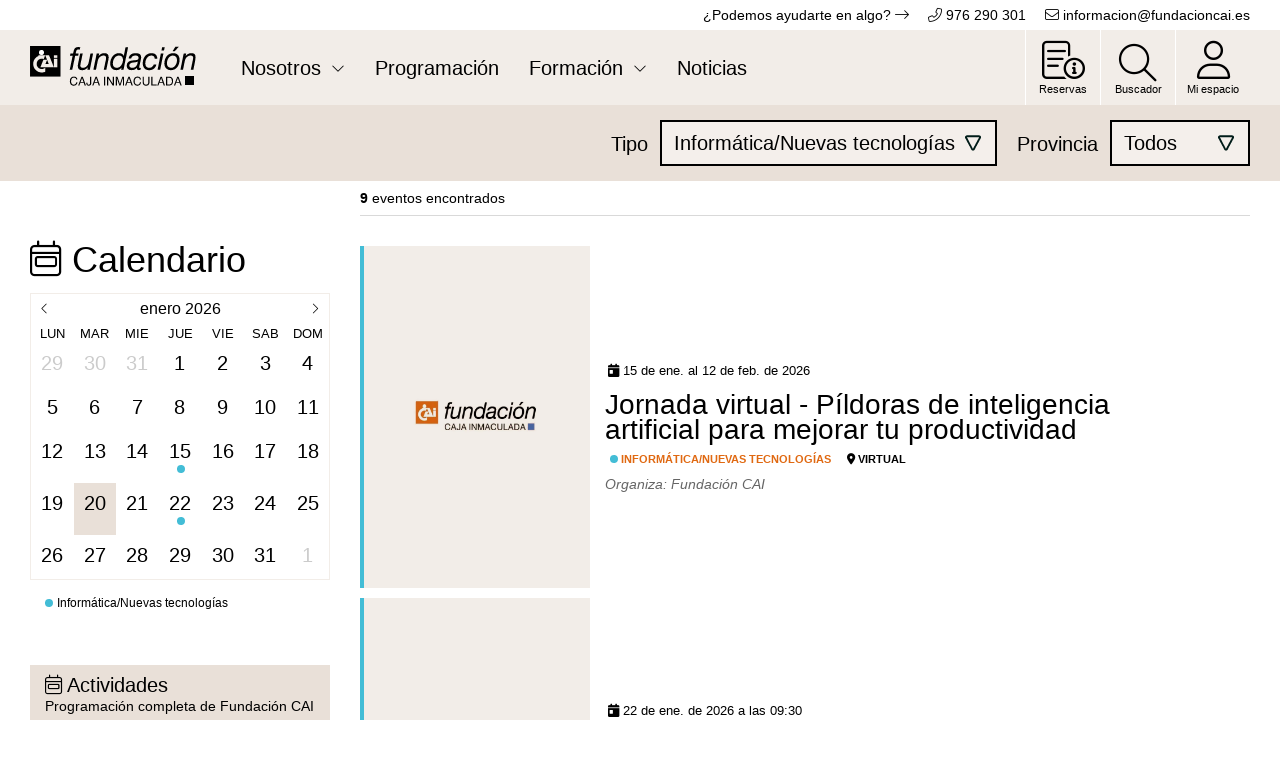

--- FILE ---
content_type: text/html; charset=UTF-8
request_url: https://www.fundacioncai.es/formacion-empresarial/informaticanuevas-tecnologias
body_size: 6587
content:
<!DOCTYPE HTML>
<html lang="es">
	<head>
		<!--Metas-->
		<meta http-equiv="Content-Type" content="text/html; charset=UTF-8">
		<title>Actividades tipo Informática/Nuevas tecnologías · Fundación Caja Inmaculada</title>
		<meta name="description" content="">
		<META NAME="Language" CONTENT="es"> 
		<META NAME="locality" CONTENT =""> 
		<META NAME="Robots" CONTENT="all"> 
		<META NAME="country" CONTENT="Spain">
		<meta name="Copyright" CONTENT=""> 
		<meta name="Publisher" CONTENT=""> 
		<meta name="distribution" CONTENT="Global"> 
		<meta name="ROBOTS" content="index,follow">
		<meta name="viewport" content="width=device-width, initial-scale=1.0, viewport-fit=cover"> 

		<!-- for Facebook -->
		<meta property="og:url" content="https://www.fundacioncai.es/formacion-empresarial/informaticanuevas-tecnologias">
		<meta property="og:title" content="Actividades tipo Informática/Nuevas tecnologías" />
		<meta property="og:type" content="article" />
		<meta property="og:image" content="" />
		<meta property="og:description" content="" />
		<meta property="og:site_name" content="Actividades tipo Informática/Nuevas tecnologías" />
		<meta property="og:locale" content="lang.slug" />

		<!-- for Twitter -->
		<meta name="twitter:card" content="summary" />
		<meta name="twitter:title" content="Actividades tipo Informática/Nuevas tecnologías" />
		<meta name="twitter:description" content="" />
		<meta name="twitter:image" content="" />
		
		<!-- icons -->
		<link rel="apple-touch-icon" sizes="180x180" href="/icons/apple-touch-icon.png">
		<link rel="icon" type="image/png" sizes="32x32" href="/icons/favicon-32x32.png">
		<link rel="icon" type="image/png" sizes="16x16" href="/icons/favicon-16x16.png">
		<link rel="manifest" href="/icons/site.webmanifest">
		<link rel="mask-icon" href="/icons/safari-pinned-tab.svg" color="#e16f26">
		<link rel="shortcut icon" href="/icons/favicon.ico">
		<meta name="msapplication-TileColor" content="#011c19">
		<meta name="msapplication-config" content="/icons/browserconfig.xml">
		<meta name="theme-color" content="#011c19">

		<!--Css-->
		<link rel="stylesheet" type="text/css" href="/css/main.css?id=de2de68402fb4be75246d0776ecaceec">
		<script src="https://kit.fontawesome.com/55c63baea5.js" crossorigin="anonymous"></script>
		<link rel="stylesheet" type="text/css" href="https://www.fundacioncai.es/css/cookie-consent.css">
		
		<!--Javascript-->
		<script src="/js/manifest.js?id=5f3ddb3948f779372755c69c6a22ee3d"></script>
		<script src="/js/vendor.js?id=3770d44bc066bf94be7929838c8fc2cf"></script>
		<script src="/js/layout.js?id=2230c18ed149b44d2abcc7e343ae8b55"></script>

					<script>window.gtag_id = 'G-SWTTQKTVTP';</script>
		
					<script>window.fb_pixel_id = '1610882929531147';</script>
			</head> 
	<body class="formacion formacion-calendar">
		<div class="main" role="main">
			<div class="preheader">
	<div class="limit">
		<p>¿Podemos ayudarte en algo? <i class="fa-light fa-arrow-right-long"></i> <a href="tel:+34976290301"><i class="fa-light fa-phone-alt"></i> 976 290 301</a> <a href="mailto:informacion@fundacioncai.es"><i class="fa-light fa-envelope"></i> informacion@fundacioncai.es</a></p>
	</div>
</div>
<header id="header" class="header">
	<div class="limit">
		<a class="logo" href="/" arial-label="Fundación CAI">
			<img class="letters" src="/img/logo_fundacion_CAI_txt.svg">
			<img src="/img/logo_fundacion_CAI.svg" alt="Fundación CAI">
		</a>
		<nav>
			<ul class="menu-text">
                        <li>
                                    <span class="name">Nosotros</span>
                                
                                    <ul class="submenu_1">
                        <li>
                                    <span class="name">Quiénes somos</span>
                                
                                    <ul class="submenu_2">
                        <li>
                                    <a href="https://www.fundacioncai.es/page/origenes" target="_self">
                        <span class="name">Orígenes</span>
                    </a>
                                
                            </li>
                                <li>
                                    <a href="https://www.fundacioncai.es/page/compromiso" target="_self">
                        <span class="name">Compromiso</span>
                    </a>
                                
                            </li>
                                <li>
                                    <a href="https://www.fundacioncai.es/page/informacion-corporativa" target="_self">
                        <span class="name">Información corporativa</span>
                    </a>
                                
                            </li>
            </ul>                            </li>
                                <li>
                                    <span class="name">Qué hacemos</span>
                                
                                    <ul class="submenu_4">
                        <li>
                                    <a href="https://www.fundacioncai.es/page/social" target="_self">
                        <span class="name">Acción social</span>
                    </a>
                                
                            </li>
                                <li>
                                    <a href="https://www.fundacioncai.es/page/artistica" target="_self">
                        <span class="name">Arte</span>
                    </a>
                                
                            </li>
                                <li>
                                    <a href="https://www.fundacioncai.es/page/la-cultura-es-un-bien-esencial-que-enriquece-a-todas-las-personas" target="_self">
                        <span class="name">Cultura</span>
                    </a>
                                
                            </li>
                                <li>
                                    <a href="https://www.fundacioncai.es/page/formacion" target="_self">
                        <span class="name">Formación</span>
                    </a>
                                
                            </li>
            </ul>                            </li>
                                <li>
                                    <span class="name">Dónde estamos</span>
                                
                                    <ul class="submenu_6">
                        <li>
                                    <a href="https://www.fundacioncai.es/page/centro-joaquin-roncal" target="_self">
                        <span class="name">Centro Joaquín Roncal</span>
                    </a>
                                
                            </li>
                                <li>
                                    <a href="https://www.fundacioncai.es/page/centro-juan-pablo-ii" target="_self">
                        <span class="name">Centro Juan Pablo II</span>
                    </a>
                                
                            </li>
                                <li>
                                    <a href="https://3dmap.fundacioncai.es/" target="_self">
                        <span class="name">Visita virtual 3D</span>
                    </a>
                                
                            </li>
            </ul>                            </li>
            </ul>                            </li>
                                <li>
                                    <a href="/activities" target="_self">
                        <span class="name">Programación</span>
                    </a>
                                
                            </li>
                                <li>
                                    <span class="name">Formación</span>
                                
                                    <ul class="submenu_3">
                        <li>
                                    <a href="/formacion-empresarial" target="_self">
                        <span class="name">Formación empresarial</span>
                    </a>
                                
                            </li>
                                <li>
                                    <a href="/page/cursos-humanidades-feb-may-2025" target="_self">
                        <span class="name">Formación humanidades</span>
                    </a>
                                
                            </li>
            </ul>                            </li>
                                <li>
                                    <a href="/blog" target="_self">
                        <span class="name">Noticias</span>
                    </a>
                                
                            </li>
            </ul>			<ul class="menu-icons">
				<li>
					<a href="/activity/create">
						<i class="fa-light fa-memo-circle-info"></i>
						<span class="name">Reservas</span>
					</a>
				</li>
				
				<li>
					<button id="open-buscador" class="buscador">
						<i class="fa-light fa-search"></i>
						<span class="name">Buscador</span>
					</button>
				</li>
				<li>
					<a href="https://www.fundacioncai.es/profile">
						<i class="fa-light fa-user"></i>
						<span class="name">Mi espacio</span>
					</a>
				</li>
			</ul>
		</nav>
	</div>
</header>
<div class="buscador-box">
	<div class="limit">
		<form action="https://www.fundacioncai.es/search/autocomplete" method="POST">
			<div class="input">
				<input type="hidden" name="_token" value="rnY9qJzVDsmFjs7mlf4MSHy24y6I31gGiJJzQuIR">				<input type="text" name="query" placeholder="Escribe aquí para buscar...">
			</div>
		</form>
	</div>
	<div class="limit">
		<div class="resultados"></div>
	</div>
</div>
<div class="show-menu">
	<span class="box">
		<i></i>
		<i></i>
		<i></i>
	</span>
</div>			<div class="wrapper limit">
				<div class="filters">
        <div class="filters-show-hide">
            <div class="ti"><span>Mostrar</span> <span>Ocultar</span> Filtros</div>
            <div class="ic"><i class="fa-light fa-sliders-up"></i><i class="fa-light fa-times"></i></div>
        </div>
        <form id="formFilters" action="https://www.fundacioncai.es/activities" method="post">
            <input type="hidden" name="_token" value="rnY9qJzVDsmFjs7mlf4MSHy24y6I31gGiJJzQuIR">            <div class="inputs">
                                    <input type="hidden" name="date" value="">
                
                <input type="hidden" name="negocios" value="1">
                <div class="input select">
    <label for="input_type_69577">Tipo</label>
    <select id="input_type_69577" name="type"
                        x-model="type"
    >
                    <option value="0">Todos</option>
                            <option value="direccionmanagement"
                            >Dirección/Management</option>
                    <option value="gestion-comercial-y-marketing"
                            >Gestión Comercial y Marketing</option>
                    <option value="gestion-economico-financiera"
                            >Gestión Económico-Financiera</option>
                    <option value="informaticanuevas-tecnologias"
                                    selected
                            >Informática/Nuevas tecnologías</option>
                    <option value="internacional"
                            >Internacional</option>
                    <option value="logistica-produccioncalidad"
                            >Logística/ Producción/Calidad</option>
                    <option value="normativa-legal-y-fiscalidad"
                            >Normativa Legal y Fiscalidad</option>
                    <option value="recursos-humanos"
                            >Recursos Humanos</option>
            </select>
    </div>                                    <div class="input select">
    <label for="input_place_98717">Provincia</label>
    <select id="input_place_98717" name="place"
                        x-model="place"
    >
                    <option value="0">Todos</option>
                            <option value="1"
                            >Zaragoza</option>
                    <option value="2"
                            >Huesca</option>
                    <option value="3"
                            >Teruel</option>
                    <option value="4"
                            >Virtual</option>
            </select>
    </div>                            </div>
        </form>
    </div>

    <section class="w-sidebar">
        <aside>
            <div class="calendar-box">
                <div class="title"><i class="fa-light fa-calendar-week"></i> Calendario</div>
                <div
    class="calendar"
    wire:ignore wire:model="a"
    x-data="calendar({
        lang: 'es',
        filters: {&quot;type&quot;:{&quot;id&quot;:10,&quot;slug&quot;:{&quot;es&quot;:&quot;informaticanuevas-tecnologias&quot;},&quot;name&quot;:{&quot;es&quot;:&quot;Inform\u00e1tica\/Nuevas tecnolog\u00edas&quot;,&quot;en&quot;:null}},&quot;place&quot;:null},
        mode: 'filter',
        selected: '',
        negocios: true,
    })"
    :class="{waiting: waiting}"
>
    <div class="group">
        <div class="title hide-calendar"><i class="fa-light fa-calendar-week"></i> Calendario<i class="fa-light fa-close"></i></div>
        <div class="months">
            <button class="prev-month" @click="prevMonth()"><i class="fa-light fa-chevron-left"></i></button>
            <div class="this" x-text="current().format('MMMM YYYY')"></div>
            <button class="next-month" @click="nextMonth()"> <i class="fa-light fa-chevron-right"></i></button>
        </div>
        <div class="names">
            <div class="week">
                <template x-for="weekday in weekdays">
                    <div class="day" x-text="weekday"></div>
                </template>
            </div>
        </div>

        <div class="dates">
            <template x-for="(day, index) in days">
                <div class="day"
                    :class="{
                        'today': day.date.isToday(),
                        'selected': selected && day.date.isSame(selected.date, 'day'),
                        'off': !day.enabled
                    }"
                    @click="select(day)"
                >
                    <div class="date" x-text="day.date.format('D')"></div>
                    <div class="events">
                        <template x-for="event in filterOneOfEachType(day.events)">
                            <span class="point" :style="{backgroundColor: event.activity.type?.color}"></span>
                        </template>
                    </div>
                </div>
            </template>
        </div>
    </div>
            <div class="leyenda">
            <template x-for="type in filterMatchingTypes()">
                <div><div class="point" :style="{backgroundColor: type.color}"></div><span x-text="type.name"></span></div>
            </template>
        </div>
    </div>

<script src="/js/calendar.js?id=48c0f61a4ce606701cf23853e92e3c38"></script>

<style>
    .calendar.waiting {
        opacity: 0.5;
    }
</style>            </div>
            <a href="/formacion-empresarial" class="ban ban-formacion-empresarial">
                <div class="title"><i class="fa-light fa-graduation-cap"></i> Formación Empresarial</div>
                <p>Oferta de cursos</p>
            </a>
            <a href="/activities" class="ban ban-activities">
                <div class="title"><i class="fa-light fa-calendar-week"></i> Actividades</div>
                <p>Programación completa de Fundación CAI</p>
            </a>
        </aside>
        <div class="rows">
            <div class="info-grid">
                <div class="results"><strong>9</strong> eventos encontrados</div>
                <div class="view-options">
                    <div class="view-grid active">
                        <i class="fa-solid fa-grid"></i>
                    </div>
                    <div class="view-list">
                        <i class="fa-solid fa-list"></i>
                    </div>
                </div>
            </div>
            <div class="grid">
                                    <a href="https://www.fundacioncai.es/act/jornada-virtual-pildoras-de-inteligencia-artificial-para-mejorar-tu-productividad-1" class="ficha informaticanuevas-tecnologias">
	<div class="image" style="border-left-color: #43bdd6;">
					<img src="/img/event_noimage.webp" alt="Fundación CAI">
			</div>
	<div class="text">
		<div class="info small">
			<div class="date"><i class="fa-solid fa-calendar-day"></i> 15 de ene. al 12 de feb. de 2026</div>
		</div>
		<div class="title">Jornada virtual - Píldoras de inteligencia artificial para mejorar tu productividad</div>
		<div class="subtitle"></div>
		<div class="place">
							<div class="cat informaticanuevas-tecnologias">
					<span class="point informaticanuevas-tecnologias" style="background-color: #43bdd6;"></span>Informática/Nuevas tecnologías
				</div>
						<i class="fa-solid fa-location-dot"></i>Virtual
		</div>
					<div class="organize"><span>Organiza:</span> Fundación CAI</div>
				  
	</div>
</a>                                    <a href="https://www.fundacioncai.es/act/jornada-virtual-impulsa-tu-contenido-en-redes-sociales-con-ia-mas-creatividad-menos-tiempo-y-resultados-increibles-1" class="ficha informaticanuevas-tecnologias">
	<div class="image" style="border-left-color: #43bdd6;">
					<img src="/img/event_noimage.webp" alt="Fundación CAI">
			</div>
	<div class="text">
		<div class="info small">
			<div class="date"><i class="fa-solid fa-calendar-day"></i> 22 de ene. de 2026 a las 09:30</div>
		</div>
		<div class="title">Jornada virtual - Impulsa tu contenido en redes sociales con IA: más creatividad, menos tiempo y resultados increíbles</div>
		<div class="subtitle"></div>
		<div class="place">
							<div class="cat informaticanuevas-tecnologias">
					<span class="point informaticanuevas-tecnologias" style="background-color: #43bdd6;"></span>Informática/Nuevas tecnologías
				</div>
						<i class="fa-solid fa-location-dot"></i>Virtual
		</div>
					<div class="organize"><span>Organiza:</span> Fundación CAI</div>
				  
	</div>
</a>                                    <a href="https://www.fundacioncai.es/act/jornada-virtual-presentaciones-que-impactan-transforma-tus-ideas-con-inteligencia-artificial-de-forma-rapida-y-efectiva-1" class="ficha informaticanuevas-tecnologias">
	<div class="image" style="border-left-color: #43bdd6;">
					<img src="/img/event_noimage.webp" alt="Fundación CAI">
			</div>
	<div class="text">
		<div class="info small">
			<div class="date"><i class="fa-solid fa-calendar-day"></i> 5 de feb. de 2026 a las 09:30</div>
		</div>
		<div class="title">Jornada virtual - Presentaciones que impactan: transforma tus ideas con Inteligencia Artificial de forma rápida y efectiva</div>
		<div class="subtitle"></div>
		<div class="place">
							<div class="cat informaticanuevas-tecnologias">
					<span class="point informaticanuevas-tecnologias" style="background-color: #43bdd6;"></span>Informática/Nuevas tecnologías
				</div>
						<i class="fa-solid fa-location-dot"></i>Virtual
		</div>
					<div class="organize"><span>Organiza:</span> Fundación CAI</div>
				  
	</div>
</a>                                    <a href="https://www.fundacioncai.es/act/curso-ia-generativa-aplicada-al-trabajo-uso-real-no-teoria" class="ficha informaticanuevas-tecnologias">
	<div class="image" style="border-left-color: #43bdd6;">
					<img src="/img/event_noimage.webp" alt="Fundación CAI">
			</div>
	<div class="text">
		<div class="info small">
			<div class="date"><i class="fa-solid fa-calendar-day"></i> 10 de feb. y 18 de feb. de 2026</div>
		</div>
		<div class="title">Curso - IA Generativa aplicada al trabajo (uso real, no teoría)</div>
		<div class="subtitle"></div>
		<div class="place">
							<div class="cat informaticanuevas-tecnologias">
					<span class="point informaticanuevas-tecnologias" style="background-color: #43bdd6;"></span>Informática/Nuevas tecnologías
				</div>
						<i class="fa-solid fa-location-dot"></i>Centro Juan Pablo II
		</div>
					<div class="organize"><span>Organiza:</span> Fundación CAI</div>
				  
	</div>
</a>                                    <a href="https://www.fundacioncai.es/act/jornada-virtual-comunica-con-impacto-potencia-tus-habilidades-y-tu-mensaje-con-la-inteligencia-artificial-1" class="ficha informaticanuevas-tecnologias">
	<div class="image" style="border-left-color: #43bdd6;">
					<img src="/img/event_noimage.webp" alt="Fundación CAI">
			</div>
	<div class="text">
		<div class="info small">
			<div class="date"><i class="fa-solid fa-calendar-day"></i> 12 de feb. de 2026 a las 09:30</div>
		</div>
		<div class="title">Jornada virtual - Comunica con impacto: potencia tus habilidades y tu mensaje con la Inteligencia Artificial</div>
		<div class="subtitle"></div>
		<div class="place">
							<div class="cat informaticanuevas-tecnologias">
					<span class="point informaticanuevas-tecnologias" style="background-color: #43bdd6;"></span>Informática/Nuevas tecnologías
				</div>
						<i class="fa-solid fa-location-dot"></i>Virtual
		</div>
					<div class="organize"><span>Organiza:</span> Fundación CAI</div>
				  
	</div>
</a>                                    <a href="https://www.fundacioncai.es/act/jornada-creacion-de-flujos-de-trabajo-con-power-automate-con-microsoft-365-6" class="ficha informaticanuevas-tecnologias">
	<div class="image" style="border-left-color: #43bdd6;">
					<img src="/img/event_noimage.webp" alt="Fundación CAI">
			</div>
	<div class="text">
		<div class="info small">
			<div class="date"><i class="fa-solid fa-calendar-day"></i> 23 de feb. de 2026 a las 15:30</div>
		</div>
		<div class="title">Jornada - Creación de flujos de trabajo con Power Automate con Microsoft 365</div>
		<div class="subtitle"></div>
		<div class="place">
							<div class="cat informaticanuevas-tecnologias">
					<span class="point informaticanuevas-tecnologias" style="background-color: #43bdd6;"></span>Informática/Nuevas tecnologías
				</div>
						<i class="fa-solid fa-location-dot"></i>Centro Juan Pablo II
		</div>
					<div class="organize"><span>Organiza:</span> Fundación CAI</div>
				  
	</div>
</a>                                    <a href="https://www.fundacioncai.es/act/jornada-virtual-creacion-de-flujos-de-trabajo-con-power-automate-con-microsoft-365-5" class="ficha informaticanuevas-tecnologias">
	<div class="image" style="border-left-color: #43bdd6;">
					<img src="/img/event_noimage.webp" alt="Fundación CAI">
			</div>
	<div class="text">
		<div class="info small">
			<div class="date"><i class="fa-solid fa-calendar-day"></i> 23 de feb. de 2026 a las 15:30</div>
		</div>
		<div class="title">Jornada Virtual - Creación de flujos de trabajo con Power Automate con Microsoft 365</div>
		<div class="subtitle"></div>
		<div class="place">
							<div class="cat informaticanuevas-tecnologias">
					<span class="point informaticanuevas-tecnologias" style="background-color: #43bdd6;"></span>Informática/Nuevas tecnologías
				</div>
						<i class="fa-solid fa-location-dot"></i>Virtual
		</div>
					<div class="organize"><span>Organiza:</span> Fundación CAI</div>
				  
	</div>
</a>                                    <a href="https://www.fundacioncai.es/act/curso-de-inteligencia-artificial-generativa-con-copilot-1" class="ficha informaticanuevas-tecnologias">
	<div class="image" style="border-left-color: #43bdd6;">
					<img src="/img/event_noimage.webp" alt="Fundación CAI">
			</div>
	<div class="text">
		<div class="info small">
			<div class="date"><i class="fa-solid fa-calendar-day"></i> 20 de abr. y 4 de may. de 2026</div>
		</div>
		<div class="title">Curso de inteligencia artificial generativa con Copilot</div>
		<div class="subtitle"></div>
		<div class="place">
							<div class="cat informaticanuevas-tecnologias">
					<span class="point informaticanuevas-tecnologias" style="background-color: #43bdd6;"></span>Informática/Nuevas tecnologías
				</div>
						<i class="fa-solid fa-location-dot"></i>Centro Juan Pablo II
		</div>
					<div class="organize"><span>Organiza:</span> Fundación CAI</div>
				  
	</div>
</a>                                    <a href="https://www.fundacioncai.es/act/jornada-virtual-inteligencia-artificial-generativa-con-copilot-4" class="ficha informaticanuevas-tecnologias">
	<div class="image" style="border-left-color: #43bdd6;">
					<img src="/img/event_noimage.webp" alt="Fundación CAI">
			</div>
	<div class="text">
		<div class="info small">
			<div class="date"><i class="fa-solid fa-calendar-day"></i> 20 de abr. y 4 de may. de 2026</div>
		</div>
		<div class="title">Jornada virtual - Inteligencia artificial generativa con Copilot</div>
		<div class="subtitle"></div>
		<div class="place">
							<div class="cat informaticanuevas-tecnologias">
					<span class="point informaticanuevas-tecnologias" style="background-color: #43bdd6;"></span>Informática/Nuevas tecnologías
				</div>
						<i class="fa-solid fa-location-dot"></i>Virtual
		</div>
					<div class="organize"><span>Organiza:</span> Fundación CAI</div>
				  
	</div>
</a>                            </div>
            
        </div>
        <div class="title show-calendar"><i class="fa-light fa-calendar-week"></i> Calendario<i class="fa-light fa-arrow-up"></i></div>
    </section>
			</div>
			<footer>
	<div class="limit">
		<div class="intro">
			<div class="logo">
				<img src="/img/logo_fundacion_CAI_2.svg" alt="Funcación Caja Inmaculada">
			</div>
			<div class="redes">
				<p>Síguenos en las redes:</p>
				<ul>
					<li>
						<a href="https://www.facebook.com/FundCajaInmaculada/" target="_blank" aria-label="Funcación Caja Inmaculada en facebook">
							<i class="fa-brands fa-facebook"></i>
						</a>
					</li>
					<li>
						<a href="https://www.instagram.com/fundacioncajainmaculada/?hl=es" target="_blank" aria-label="Funcación Caja Inmaculada en Instagram">
							<i class="fa-brands fa-instagram"></i>
						</a>
					</li>
					<li>
						<a href="https://es.linkedin.com/company/fcajainmaculada" target="_blank" aria-label="Funcación Caja Inmaculada en linkedin">
							<i class="fa-brands fa-linkedin"></i>
						</a>
					</li>
					<li>
						<a href="https://twitter.com/fcajainmaculada" target="_blank" aria-label="Funcación Caja Inmaculada en twitter">
							<i class="fa-brands fa-x-twitter"></i>
						</a>
					</li>
				</ul>
			</div>
		</div>
		<div class="menu">
			<nav>
				<ul class="">
                        <li>
                                    <a href="/activities" target="_self">
                        <span class="name">Programación</span>
                    </a>
                                
                                    <ul class="submenu_1">
                        <li>
                                    <a href="/activities/Cine" target="_self">
                        <span class="name">Cine</span>
                    </a>
                                
                            </li>
                                <li>
                                    <a href="/activities/divulgacion" target="_self">
                        <span class="name">Divulgación</span>
                    </a>
                                
                            </li>
                                <li>
                                    <a href="/activities/escena" target="_self">
                        <span class="name">Escena</span>
                    </a>
                                
                            </li>
                                <li>
                                    <a href="/activities/exposicion" target="_self">
                        <span class="name">Exposición</span>
                    </a>
                                
                            </li>
                                <li>
                                    <a href="/activities/formacion" target="_self">
                        <span class="name">Formación</span>
                    </a>
                                
                            </li>
                                <li>
                                    <a href="/formacion-empresarial" target="_self">
                        <span class="name">Formación Empresarial</span>
                    </a>
                                
                            </li>
                                <li>
                                    <a href="/activities/ocio-y-deporte" target="_self">
                        <span class="name">Ocio y deportes</span>
                    </a>
                                
                            </li>
            </ul>                            </li>
                                <li>
                                    <span class="name">Quiénes somos</span>
                                
                                    <ul class="submenu_3">
                        <li>
                                    <a href="https://www.fundacioncai.es/page/origenes" target="_self">
                        <span class="name">Orígenes</span>
                    </a>
                                
                            </li>
                                <li>
                                    <a href="https://www.fundacioncai.es/page/compromiso" target="_self">
                        <span class="name">Compromiso</span>
                    </a>
                                
                            </li>
                                <li>
                                    <a href="https://www.fundacioncai.es/page/informacion-corporativa" target="_self">
                        <span class="name">Información Corporativa</span>
                    </a>
                                
                            </li>
                                <li>
                                    <a href="https://www.fundacioncai.es/page/logotipos" target="_self">
                        <span class="name">Logos</span>
                    </a>
                                
                            </li>
                                <li>
                                    <a href="/blog" target="_self">
                        <span class="name">Noticias</span>
                    </a>
                                
                            </li>
            </ul>                            </li>
                                <li>
                                    <span class="name">Qué hacemos</span>
                                
                                    <ul class="submenu_5">
                        <li>
                                    <a href="https://www.fundacioncai.es/page/social" target="_self">
                        <span class="name">Acción social</span>
                    </a>
                                
                            </li>
                                <li>
                                    <a href="https://www.fundacioncai.es/page/artistica" target="_self">
                        <span class="name">Arte</span>
                    </a>
                                
                            </li>
                                            <li>
                                    <a href="https://www.fundacioncai.es/page/coleccion-fundacioncai" target="_self">
                        <span class="name">Colección Fundación CAI</span>
                    </a>
                                
                            </li>
                                <li>
                                    <a href="https://www.fundacioncai.es/page/la-cultura-es-un-bien-esencial-que-enriquece-a-todas-las-personas" target="_self">
                        <span class="name">Cultura</span>
                    </a>
                                
                            </li>
                                <li>
                                    <a href="https://www.fundacioncai.es/page/espacios-expositivos" target="_self">
                        <span class="name">Espacios expositivos</span>
                    </a>
                                
                            </li>
                                <li>
                                    <a href="https://www.fundacioncai.es/page/formacion" target="_self">
                        <span class="name">Fomación</span>
                    </a>
                                
                            </li>
                                <li>
                                    <a href="/formacion-empresarial" target="_self">
                        <span class="name">Formación empresarial</span>
                    </a>
                                
                            </li>
                                <li>
                                    <a href="https://www.fundacioncai.es/page/noches-de-verano" target="_self">
                        <span class="name">Noches de verano</span>
                    </a>
                                
                            </li>
                                <li>
                                    <a href="https://www.fundacioncai.es/page/lectura-social" target="_self">
                        <span class="name">Lectura social</span>
                    </a>
                                
                            </li>
                                <li>
                                    <a href="https://www.fundacioncai.es/page/colaboracion-promocion-cultural" target="_self">
                        <span class="name">Promoción cultural</span>
                    </a>
                                
                            </li>
                                <li>
                                    <a href="https://www.fundacioncai.es/page/voluntariado" target="_self">
                        <span class="name">Voluntariado</span>
                    </a>
                                
                            </li>
            </ul>                            </li>
                                <li>
                                    <span class="name">Dónde estamos</span>
                                
                                    <ul class="submenu_7">
                        <li>
                                    <a href="https://www.fundacioncai.es/page/instalaciones" target="_self">
                        <span class="name">Nuestras instalaciones y horario</span>
                    </a>
                                
                            </li>
                                <li>
                                    <a href="https://www.fundacioncai.es/page/centro-joaquin-roncal" target="_self">
                        <span class="name">Centro Joaquín Roncal</span>
                    </a>
                                
                            </li>
                                <li>
                                    <a href="https://www.fundacioncai.es/page/centro-juan-pablo-ii" target="_self">
                        <span class="name">Centro Juan Pablo II</span>
                    </a>
                                
                            </li>
                                <li>
                                    <a href="https://3dmap.fundacioncai.es/" target="_self">
                        <span class="name">Visita virtual 3D</span>
                    </a>
                                
                            </li>
            </ul>                            </li>
                                <li>
                                    <span class="name">Canales streaming</span>
                                
                                    <ul class="submenu_9">
                        <li>
                                    <a href="https://www.fundacioncai.es/page/streaming-salon-de-actos" target="_self">
                        <span class="name">Canal desde el salón de actos</span>
                    </a>
                                
                            </li>
                                <li>
                                    <a href="https://www.fundacioncai.es/page/streaming-sala-1" target="_self">
                        <span class="name">Canal desde la sala 1</span>
                    </a>
                                
                            </li>
                                <li>
                                    <a href="https://www.fundacioncai.es/page/streaming-sala-2" target="_self">
                        <span class="name">Canal desde la sala 2</span>
                    </a>
                                
                            </li>
                                <li>
                                    <a href="https://fundacioncai.aranova.es/evento/streaming-centro-joaquin-roncal-de-la-fundacion-cai" target="_self">
                        <span class="name">Canal acceso protegido</span>
                    </a>
                                
                            </li>
            </ul>                            </li>
            </ul>			</nav>
		</div>
		<div class="copy"> 
			<div class="date">
				<p>©2026 Fundación Caja de Ahorros de la Inmaculada de Aragón</p>
				<ul>
					<li>
						<a href="/page/contacto">Contacto</a>
					</li>
					<li>
						<a href="/page/creditos">Créditos</a>
					</li>
					<li>
						<a href="https://fundacioncai.canales-eticos.com/" target="_blank">
							Canal de Denuncias
						</a>
					</li>
					<li>
						<a href="/page/aviso-legal">Aviso Legal</a>
					</li>
					<li>
						<a href="/page/politica-privacidad">Política de privacidad</a>
					</li>
					<li>
						<a href="/page/politica-cookies">Política de Cookies</a>
					</li>
					<li>
						<a target="_blank" href="/admin">Admin</a>
					</li>
				</ul>
			</div>
			<div class="logos">
				<a href="https://www.aragonempresa.com/empresas-sello-rsa-plus/" target="_blank" rel="nofollow">
					<img src="/img/sello-rsa.webp" alt="sello rsa plus">
				</a>
				<a href="https://www.fundaciones.org/" target="_blank" rel="nofollow">
					<img src="/img/logo-AEF.png" alt="Asociación Española de Fundaciones">
				</a>
				
			</div>
		</div>
	</div>
</footer>
<div class="subfooter">
	<img src="/img/kit-digital.png" alt="Plan de Recuperación, Transformación y Resiliencia">
</div>		</div>
		<div id="alerts"></div>

		<script>
			//Alerts
			window.sessionAlerts = {
											};
		</script>
	<div role="dialog" aria-labelledby="lcc-modal-alert-label" aria-describedby="lcc-modal-alert-desc" aria-modal="true" class="lcc-modal lcc-modal--alert js-lcc-modal js-lcc-modal-alert" style="display: none;"
     data-cookie-key="__cookie_consent"
     data-cookie-value-analytics="2"
     data-cookie-value-marketing="3"
     data-cookie-value-both="true"
     data-cookie-value-none="false"
     data-cookie-expiration-days="365"
     data-gtm-event="cookie_refresh"
     data-ignored-paths="/page/politica-cookies,/page/cookies-policy"
>
    <div class="lcc-modal__content">
        <h2 id="lcc-modal-alert-label" class="lcc-modal__title">
            Esta página web usa cookies        </h2>
        <p id="lcc-modal-alert-desc" class="lcc-text">
            Al elegir "Aceptar todas las cookies", acepta el uso de cookies para ayudarnos a brindarle una mejor experiencia de usuario y analizar el uso del sitio web. Al hacer clic en "Ajuste sus preferencias" puede elegir qué cookies permitir. Solo las cookies esenciales son necesarias para el correcto funcionamiento de nuestro sitio web y no pueden ser rechazadas
        </p>
    </div>
    <div class="lcc-modal__actions">
        <button type="button" class="lcc-button js-lcc-accept">
            Aceptar todas las cookies        </button>
        <button type="button" class="lcc-button lcc-button--link js-lcc-essentials">
            Aceptar solo las cookies necesarias        </button>
        <button type="button" class="lcc-button lcc-button--link js-lcc-settings-toggle">
            Ajusta tus preferencias        </button>
    </div>
</div>

<div role="dialog" aria-labelledby="lcc-modal-settings-label" aria-describedby="lcc-modal-settings-desc" aria-modal="true" class="lcc-modal lcc-modal--settings js-lcc-modal js-lcc-modal-settings" style="display: none;">
    <button class="lcc-modal__close js-lcc-settings-toggle" type="button">
        <span class="lcc-u-sr-only">
            Cerrar        </span>
        &times;
    </button>
    <div class="lcc-modal__content">
        <div class="lcc-modal__content">
            <h2 id="lcc-modal-settings-label" class="lcc-modal__title">
                Configuración de cookies            </h2>
            <p id="lcc-modal-settings-desc" class="lcc-text">
                Nuestro sitio web almacena cuatro tipos de cookies. En cualquier momento puede elegir qué cookies acepta y cuáles rechaza. Puede obtener más información sobre qué son las cookies y qué tipos de cookies almacenamos en nuestra <a href="/page/politica-cookies" target="_blank" class="underline hover:no-underline">Política de cookies</a>.
            </p>
            <div class="lcc-modal__section lcc-u-text-center">
                <button type="button" class="lcc-button js-lcc-accept">
                    Aceptar todas las cookies                </button>
            </div>
            <div class="lcc-modal__section">
                <label for="lcc-checkbox-essential" class="lcc-label">
                    <input type="checkbox" id="lcc-checkbox-essential" disabled="disabled" checked="checked">
                    <span>Cookies esenciales</span>
                </label>
                <p class="lcc-text">
                    son necesarios por razones técnicas. Sin ellos, es posible que este sitio web no funcione correctamente.                </p>
            </div>
            <div class="lcc-modal__section">
                <label for="lcc-checkbox-funtcional" class="lcc-label">
                    <input type="checkbox" id="lcc-checkbox-funtcional" disabled="disabled" checked="checked">
                    <span>Cookies funcionales</span>
                </label>
                <p class="lcc-text">
                    son necesarios para una funcionalidad específica en el sitio web. Sin ellos, algunas funciones pueden estar deshabilitadas.                </p>
            </div>
            <div class="lcc-modal__section">
                <label for="lcc-checkbox-analytics" class="lcc-label">
                    <input type="checkbox" id="lcc-checkbox-analytics">
                    <span>Cookies analíticas</span>
                </label>
                <p class="lcc-text">
                    nos permite analizar el uso del sitio web y mejorar la experiencia del visitante                </p>
            </div>
            <div class="lcc-modal__section">
                <label for="lcc-checkbox-marketing" class="lcc-label">
                    <input type="checkbox" id="lcc-checkbox-marketing">
                    <span>Cookies de marketing</span>
                </label>
                <p class="lcc-text">
                    permítanos personalizar su experiencia y enviarle contenido y ofertas relevantes, en este sitio web y en otros sitios web                </p>
            </div>
        </div>
    </div>
    <div class="lcc-modal__actions">
        <button type="button" class="lcc-button js-lcc-settings-save">
            Guardar mi selección        </button>
    </div>
</div>

<div class="lcc-backdrop js-lcc-backdrop" style="display: none;"></div>
<script src="/js/cookie-consent.js?id=ea66cbdbc324200bb1cd209cd3d32b70"></script>
</body>
</html>
<script src="/js/activities.js?id=78b7dfebced31c731b769c9a2e3e1969"></script>

--- FILE ---
content_type: text/css
request_url: https://www.fundacioncai.es/css/main.css?id=de2de68402fb4be75246d0776ecaceec
body_size: 21354
content:
@charset "UTF-8";abbr,address,article,aside,audio,b,blockquote,body,canvas,caption,cite,code,dd,del,details,dfn,div,dl,dt,em,fieldset,figcaption,figure,footer,form,h1,h2,h3,h4,h5,h6,header,hgroup,html,i,iframe,img,ins,kbd,label,legend,li,mark,menu,nav,object,ol,p,pre,q,samp,section,small,span,strong,sub,summary,sup,table,tbody,td,tfoot,th,thead,time,tr,ul,var,video{background:transparent;border:0;font-size:100%;margin:0;outline:0;padding:0;vertical-align:baseline}body{line-height:1}article,aside,details,figcaption,figure,footer,header,hgroup,menu,nav,section{display:block}nav ul{list-style:none}blockquote,q{quotes:none}blockquote:after,blockquote:before,q:after,q:before{content:"";content:none}a{background:transparent;font-size:100%;margin:0;padding:0;vertical-align:baseline}ins{text-decoration:none}ins,mark{background-color:#ff9;color:#000}mark{font-style:italic;font-weight:700}del{text-decoration:line-through}abbr[title],dfn[title]{border-bottom:1px dotted;cursor:help}table{border-collapse:collapse;border-spacing:0}hr{border:0;border-top:1px solid #ccc;display:block;height:1px;margin:1em 0;padding:0}input,select{vertical-align:middle}*{box-sizing:border-box}@font-face{font-display:swap;font-family:AtHauss;font-style:normal;font-weight:400;src:url(/fonts/AtHaussStd-Regular.woff2?e82044979b60e20dde11c8e64964591a) format("woff2"),url(/fonts/AtHaussStd-Regular.woff?46e7b556d1e70d248e0e24a762d491ff) format("woff")}@font-face{font-display:swap;font-family:AtHauss;font-style:italic;font-weight:400;src:url(/fonts/AtHaussStd-RegularItalic.woff2?347808dc2a168eaa02e17d56a751fe85) format("woff2"),url(/fonts/AtHaussStd-RegularItalic.woff?977d730b4333648af189314e928af663) format("woff")}@font-face{font-display:swap;font-family:AtHauss;font-style:normal;font-weight:600;src:url(/fonts/AtHaussStd-Semibold.woff2?5b38fa23f82828f866db8b082d38d1e8) format("woff2"),url(/fonts/AtHaussStd-Semibold.woff?4c89793254b9949f1142f25d1e1e4a6a) format("woff")}@font-face{font-display:swap;font-family:AtHauss;font-style:italic;font-weight:600;src:url(/fonts/AtHaussStd-SemiboldItalic.woff2?b35f11a6163ceddd8366a6b1b7395126) format("woff2"),url(/fonts/AtHaussStd-SemiboldItalic.woff?d85058425d04122f1e4f6376c08246f4) format("woff")}.column,.row{align-items:flex-start;display:flex;flex-wrap:wrap;margin-left:auto;margin-right:auto;padding:60px 30px;transition:opacity .3s ease-out,transform .6s ease-out;width:100%}.column:first-child,.row:first-child{margin-top:30px}@media only screen and (max-width:600px){.column,.row{display:block;padding:30px 15px}}.column+.row,.row+.row{margin-top:0}.column+.row:not(.bg-white),.row+.row:not(.bg-white){padding-top:0}.column .col,.row .col{width:calc(33.333% - 20px)}@media only screen and (max-width:600px){.column .col,.row .col{width:100%}}.column .col+.col,.row .col+.col{margin-left:30px}@media only screen and (max-width:600px){.column .col+.col,.row .col+.col{margin-left:0;margin-top:30px}}.column .col.col-2,.row .col.col-2{width:calc(66.666% - 10px)}@media only screen and (max-width:600px){.column .col.col-2,.row .col.col-2{width:100%}}.column .col.col-1-2,.row .col.col-1-2{width:calc(50% - 15px)}@media only screen and (max-width:600px){.column .col.col-1-2,.row .col.col-1-2{width:100%}}.column .col.col-3,.column .col.full,.row .col.col-3,.row .col.full{width:100%}.column .col.col-right,.row .col.col-right{margin-left:auto}.column .col.col-center,.row .col.col-center{margin-left:auto;margin-right:auto}.column .col img,.row .col img{height:auto;width:100%}@media only screen and (max-width:600px){.column .col .image,.row .col .image{margin-left:-15px;width:100vw}}.column.full,.row.full{max-width:none}.column[class*=inview],.row[class*=inview]{opacity:0;transform:translateY(30px)}.column.visible,.row.visible{opacity:1;transform:translateY(0)}.column .row,.row .row{padding:0}.column.forced-images,.row.forced-images{align-items:stretch}.column.forced-images .col .image,.row.forced-images .col .image{height:100%}.column.forced-images .col .image img,.row.forced-images .col .image img{height:100%;-o-object-fit:cover;object-fit:cover;width:100%}.column.mixed-images,.row.mixed-images{align-items:stretch}.column.mixed-images .col .image,.row.mixed-images .col .image{background-color:#f2ede8}.column.mixed-images .col .image img,.row.mixed-images .col .image img{mix-blend-mode:multiply}.column.bg-white,.row.bg-white{background-color:#fdfcfc}@media only screen and (min-width:600px){.column.bg-white,.row.bg-white{margin-left:-30px;padding-left:60px;padding-right:60px;width:calc(100% + 60px)}.column.bg-white+.bg-white,.row.bg-white+.bg-white{margin-top:-60px}}.column.bg-white+:not(.bg-white),.row.bg-white+:not(.bg-white){padding-top:60px}.tns-outer{padding:0!important}.tns-outer [hidden]{display:none!important}.tns-outer [aria-controls],.tns-outer [data-action]{cursor:pointer}.tns-slider{transition:all 0s}.tns-slider>.tns-item{box-sizing:border-box}.tns-horizontal.tns-subpixel{white-space:nowrap}.tns-horizontal.tns-subpixel>.tns-item{display:inline-block;vertical-align:top;white-space:normal}.tns-horizontal.tns-no-subpixel:after{clear:both;content:"";display:table}.tns-horizontal.tns-no-subpixel>.tns-item{float:left}.tns-horizontal.tns-carousel.tns-no-subpixel>.tns-item{margin-right:-100%}.tns-gallery,.tns-no-calc{left:0;position:relative}.tns-gallery{min-height:1px}.tns-gallery>.tns-item{left:-100%;position:absolute;transition:transform 0s,opacity 0s}.tns-gallery>.tns-slide-active{left:auto!important;position:relative}.tns-gallery>.tns-moving{transition:all .25s}.tns-autowidth{display:inline-block}.tns-lazy-img{opacity:.6;transition:opacity .6s}.tns-lazy-img.tns-complete{opacity:1}.tns-ah{transition:height 0s}.tns-ovh{overflow:hidden}.tns-visually-hidden{left:-10000em;position:absolute}.tns-transparent{opacity:0;visibility:hidden}.tns-fadeIn{filter:alpha(opacity=100);opacity:1;z-index:0}.tns-fadeOut,.tns-normal{filter:alpha(opacity=0);opacity:0;z-index:-1}.tns-vpfix{white-space:nowrap}.tns-vpfix>div,.tns-vpfix>li{display:inline-block}.tns-t-subp2{height:10px;margin:0 auto;overflow:hidden;position:relative;width:310px}.tns-t-ct{position:absolute;right:0;width:2333.3333333%;width:2333.33333%;width:2333.3333333333%}.tns-t-ct:after{clear:both;content:"";display:table}.tns-t-ct>div{float:left;height:10px;width:1.4285714%;width:1.42857%;width:1.4285714286%}.tns-nav button{background-color:#fff;border-radius:0;height:5px;padding:0;width:24px}.tns-nav button+button{margin-left:5px}.tns-nav button.tns-nav-active{background-color:#000}.slider-controls{bottom:10px;position:absolute;right:10px}@media (hover:hover) and (pointer:fine){.slider-controls button:hover{background-color:#e06912;color:#f2ede8}}.slider-controls button:focus,.slider-controls button:hover{background-color:#000;color:#f2ede8}.slider-controls button+button{margin-left:-10px}label{font-size:1em}input[type=date],input[type=datetime-local],input[type=email],input[type=file],input[type=mail],input[type=number],input[type=password],input[type=tel],input[type=text],textarea{background-color:hsla(0,0%,100%,.5);border:2px solid #000;border-radius:0;box-sizing:border-box;color:#000;font-family:Helvetica,Arial,sans-serif;font-size:1em;font-weight:300;height:46px;padding:0 15px;transition:all .3s ease-out;transition-property:color,background-color,border;vertical-align:bottom}@media (hover:hover) and (pointer:fine){input[type=date]:hover,input[type=datetime-local]:hover,input[type=email]:hover,input[type=file]:hover,input[type=mail]:hover,input[type=number]:hover,input[type=password]:hover,input[type=tel]:hover,input[type=text]:hover,textarea:hover{border-color:#e06912}}@media only screen and (max-width:1250px){input[type=date],input[type=datetime-local],input[type=email],input[type=file],input[type=mail],input[type=number],input[type=password],input[type=tel],input[type=text],textarea{font-size:21.6px}}@media only screen and (max-width:600px){input[type=date],input[type=datetime-local],input[type=email],input[type=file],input[type=mail],input[type=number],input[type=password],input[type=tel],input[type=text],textarea{font-size:18px}}input[type=date]:focus,input[type=datetime-local]:focus,input[type=email]:focus,input[type=file]:focus,input[type=mail]:focus,input[type=number]:focus,input[type=password]:focus,input[type=tel]:focus,input[type=text]:focus,textarea:focus{border-color:#e06912;outline:none}input[type=date]:disabled,input[type=datetime-local]:disabled,input[type=email]:disabled,input[type=file]:disabled,input[type=mail]:disabled,input[type=number]:disabled,input[type=password]:disabled,input[type=tel]:disabled,input[type=text]:disabled,textarea:disabled{cursor:default;opacity:.3;pointer-events:none}input[type=date]::-moz-placeholder,input[type=datetime-local]::-moz-placeholder,input[type=email]::-moz-placeholder,input[type=file]::-moz-placeholder,input[type=mail]::-moz-placeholder,input[type=number]::-moz-placeholder,input[type=password]::-moz-placeholder,input[type=tel]::-moz-placeholder,input[type=text]::-moz-placeholder,textarea::-moz-placeholder{color:#aaa}input[type=date]::placeholder,input[type=datetime-local]::placeholder,input[type=email]::placeholder,input[type=file]::placeholder,input[type=mail]::placeholder,input[type=number]::placeholder,input[type=password]::placeholder,input[type=tel]::placeholder,input[type=text]::placeholder,textarea::placeholder{color:#aaa}input[type=date].error,input[type=datetime-local].error,input[type=email].error,input[type=file].error,input[type=mail].error,input[type=number].error,input[type=password].error,input[type=tel].error,input[type=text].error,textarea.error{border-color:#872427}input[type=file]{border-top:none;cursor:pointer}.file-box{display:flex;flex-wrap:wrap;margin-top:20px}@media only screen and (min-width:600px){.file-box .input.file{width:calc(100% - 220px)}}.file-box .preview{margin-bottom:20px;margin-left:10px;width:210px}.input.file{margin-bottom:10px}@keyframes upload{50%{transform:scale(1.05) translatey(-40px)}51%{transform:scale(1.05) translatey(40px)}to{transform:scale(1.05) translatey(0)}}.input.file label{align-items:center;background-color:hsla(0,0%,100%,.5);border:2px solid #000;border-bottom:none;border-radius:0;box-sizing:border-box;color:#000;cursor:pointer;display:flex!important;font-family:Helvetica,Arial,sans-serif;font-size:1em;font-weight:300;height:46px;margin-bottom:0!important;overflow:hidden;padding:0 15px;transition:all .3s ease-out;transition-property:color,background-color,border;vertical-align:bottom}@media (hover:hover) and (pointer:fine){.input.file label:hover{border-color:#e06912}.input.file label:hover i{animation:upload 1s}}@media only screen and (max-width:1250px){.input.file label{font-size:21.6px}}@media only screen and (max-width:600px){.input.file label{font-size:18px}}.input.file label:focus{border-color:#e06912;outline:none}.input.file label:disabled{cursor:default;opacity:.3;pointer-events:none}.input.file label small{color:#e06912;display:inline-block;font-size:.75em;margin-left:5px}.input.file label i{margin-right:10px;transform:scale(1.05);transition:all .3s ease-out}.input+.preview img{display:none;max-width:100%;width:auto}textarea{min-height:100px;padding-top:7px}.error-msg{color:#5f191c;display:block;font-size:15px;padding-top:8px}.input-group{align-items:center;display:flex;margin-top:20px}.input-group .btn,.input-group input{border-left-width:0!important;border-radius:0}.input-group .btn:first-child,.input-group input:first-child{border-left-width:2px!important;border-radius:5px 0 0 5px}.input-group .btn:last-child,.input-group input:last-child{border-radius:0 5px 5px 0;margin-left:-2px}.inputs{align-items:center;display:flex;justify-content:flex-end;padding-top:30px}.inputs label{margin-right:6px;position:relative;top:3px}.inputs>*+*{margin-left:20px}.inputs .input.checkbox{margin-top:0}.inputs .input.checkbox label{top:0}.input.country{align-items:center;display:flex;flex-wrap:wrap}.input.country .country_code{align-items:center;background-color:#000;border-radius:5px 0 0 5px;color:#fff;display:flex;height:46px;justify-content:center;width:50px}.input.country input{border-radius:0 5px 5px 0;width:calc(100% - 50px)}.input.text{max-width:100%}.doble,.input+.doble,.input+.explain,.input+.input,input[type=hidden]+.input{margin-top:20px}@media only screen and (min-width:600px){.doble{display:flex}.doble .input{margin-top:0}.doble>*{width:100%}.doble .input+*{margin-left:15px;margin-top:0}}.input-inline{align-items:center;display:flex}.input-inline>*+*{margin-left:5px}.explain{margin-top:20px}form .explain{font-size:1.2em}.validation{font-weight:700;margin-bottom:20px}.validation.error{color:#af2f33}.input .text-danger{color:#af2f33;display:block;font-size:.8em;font-weight:700;margin-top:5px}.alert{margin-bottom:20px;padding:20px;position:sticky;top:100px;z-index:10}.alert.alert-danger{background-color:#f38911;color:#fff}.alert.alert-success{background-color:#87cc3f}.alert.alert-info{background-color:#74cee8}.tags-input-wrapper{width:100%}.tags-input-wrapper .tag{display:block;font-size:.8em;margin-top:7px}.tags-input-wrapper .tag:before{content:"\f0e0";font-family:Font Awesome\ 6 Pro;font-weight:300;margin-right:5px}.tags-input-wrapper .tag a{align-items:center;background-color:#000;border-radius:5px;color:#f2ede8;cursor:pointer;display:inline-flex;font-size:.7em;height:20px;justify-content:center;margin-left:5px;position:relative;text-decoration:none;top:-1px;width:20px}@media (hover:hover) and (pointer:fine){.tags-input-wrapper .tag a:hover{background-color:#e06912;color:#f2ede8}}.tags-input-wrapper input{background-color:hsla(0,0%,100%,.5);border:2px solid #000;border-radius:0;box-sizing:border-box;color:#000;font-family:Helvetica,Arial,sans-serif;font-size:1em;font-weight:300;height:46px;padding:0 15px;transition:all .3s ease-out;transition-property:color,background-color,border;vertical-align:bottom;width:100%}@media (hover:hover) and (pointer:fine){.tags-input-wrapper input:hover{border-color:#e06912}}@media only screen and (max-width:1250px){.tags-input-wrapper input{font-size:21.6px}}@media only screen and (max-width:600px){.tags-input-wrapper input{font-size:18px}}.tags-input-wrapper input:focus{border-color:#e06912;outline:none}.tags-input-wrapper input:disabled{cursor:default;opacity:.3;pointer-events:none}.tags-input-wrapper input::-moz-placeholder{color:#f5f5f5}.tags-input-wrapper input::placeholder{color:#f5f5f5}.tags-input-wrapper input+.tag{margin-top:12px}.input+details{margin-bottom:20px;margin-top:10px}.input+details summary{cursor:pointer;margin-bottom:10px}.input+details p{font-size:.8em;line-height:130%}.input+details p+p{margin-top:1em}.btn,button,input[type=submit]{font-feature-settings:"tnum" on,"lnum" on;align-items:center;background-color:#000;border:none;border-radius:5px;box-sizing:border-box;color:#fff;cursor:pointer;display:inline-flex;font-family:Helvetica,Arial,sans-serif;font-size:1em;font-weight:300;height:46px;line-height:100%;padding:0 20px;position:relative;text-decoration:none;transition:all .3s ease-out;transition-property:color,background-color,border;vertical-align:bottom}@media only screen and (max-width:1250px){.btn,button,input[type=submit]{font-size:21.6px}}@media only screen and (max-width:600px){.btn,button,input[type=submit]{font-size:16px}}.btn>span,button>span,input[type=submit]>span{position:relative}@media only screen and (min-width:600px){.btn>span,button>span,input[type=submit]>span{top:-1px}}.btn:focus,.btn:hover,button:focus,button:hover,input[type=submit]:focus,input[type=submit]:hover{background-color:#e06912}.btn:active,button:active,input[type=submit]:active{opacity:.7;transform:scale(.97)}.btn.btn-blue,button.btn-blue,input[type=submit].btn-blue{background-color:#000}.btn.btn-blue:focus,.btn.btn-blue:hover,button.btn-blue:focus,button.btn-blue:hover,input[type=submit].btn-blue:focus,input[type=submit].btn-blue:hover{background-color:#e06912}.btn.btn-ghost,button.btn-ghost,input[type=submit].btn-ghost{background-color:transparent;border-style:solid;border-width:2px}.btn.btn-ghost *+*,button.btn-ghost *+*,input[type=submit].btn-ghost *+*{margin-left:10px}.btn.btn-ghost:not(.btn-blue),button.btn-ghost:not(.btn-blue),input[type=submit].btn-ghost:not(.btn-blue){color:#000}.btn.btn-ghost:not(.btn-blue):focus,.btn.btn-ghost:not(.btn-blue):hover,button.btn-ghost:not(.btn-blue):focus,button.btn-ghost:not(.btn-blue):hover,input[type=submit].btn-ghost:not(.btn-blue):focus,input[type=submit].btn-ghost:not(.btn-blue):hover{background-color:#e06912;border-color:#e06912;color:#fff}.btn.btn-ghost.btn-blue,button.btn-ghost.btn-blue,input[type=submit].btn-ghost.btn-blue{background-color:transparent;color:#000}.btn.btn-ghost.btn-blue:focus,.btn.btn-ghost.btn-blue:hover,button.btn-ghost.btn-blue:focus,button.btn-ghost.btn-blue:hover,input[type=submit].btn-ghost.btn-blue:focus,input[type=submit].btn-ghost.btn-blue:hover{background-color:#e06912;border-color:#e06912;color:#fff}.btn.btn-ico,button.btn-ico,input[type=submit].btn-ico{justify-content:space-between;min-width:320px}.btn.btn-ico i,button.btn-ico i,input[type=submit].btn-ico i{font-style:normal;transition:transform .3s ease-out}.btn.btn-ico:focus i,.btn.btn-ico:hover i,button.btn-ico:focus i,button.btn-ico:hover i,input[type=submit].btn-ico:focus i,input[type=submit].btn-ico:hover i{transform:scale(1.2)}.btn.btn-download,button.btn-download,input[type=submit].btn-download{overflow:hidden}.btn.btn-download i,button.btn-download i,input[type=submit].btn-download i{position:relative}.btn.btn-download i:before,button.btn-download i:before,input[type=submit].btn-download i:before{content:"↓";left:0;position:absolute;top:-36px}.btn.btn-download:focus i,.btn.btn-download:hover i,button.btn-download:focus i,button.btn-download:hover i,input[type=submit].btn-download:focus i,input[type=submit].btn-download:hover i{transform:scale(1.2) translateY(36px)}.btn.btn-share,button.btn-share,input[type=submit].btn-share{overflow:hidden}.btn.btn-share i,button.btn-share i,input[type=submit].btn-share i{position:relative}.btn.btn-share i:before,button.btn-share i:before,input[type=submit].btn-share i:before{bottom:-36px;content:"↗";left:-36px;position:absolute}.btn.btn-share:focus i,.btn.btn-share:hover i,button.btn-share:focus i,button.btn-share:hover i,input[type=submit].btn-share:focus i,input[type=submit].btn-share:hover i{transform:scale(1.2) translateY(-36px) translateX(36px)}.btn.btn-disco,button.btn-disco,input[type=submit].btn-disco{overflow:hidden}.btn.btn-disco:focus i,.btn.btn-disco:hover i,button.btn-disco:focus i,button.btn-disco:hover i,input[type=submit].btn-disco:focus i,input[type=submit].btn-disco:hover i{transform:scale(1.5) rotate(1turn)}.btn.btn-full,button.btn-full,input[type=submit].btn-full{width:100%}.btn.btn-little,button.btn-little,input[type=submit].btn-little{font-size:.8em;height:36px;padding:0 15px}.btn.btn-little *+*,button.btn-little *+*,input[type=submit].btn-little *+*{margin-left:10px}.btn.btn-little i,button.btn-little i,input[type=submit].btn-little i{position:relative}.btn.btn-big,button.btn-big,input[type=submit].btn-big{font-size:1.2em;height:56px;justify-content:space-between;overflow:hidden;padding:0 20px;width:100%}.btn.btn-big *+*,button.btn-big *+*,input[type=submit].btn-big *+*{margin-left:10px}.btn.btn-big i,button.btn-big i,input[type=submit].btn-big i{position:relative;transition:transform .3s ease-out}.btn.btn-big i:after,button.btn-big i:after,input[type=submit].btn-big i:after{content:"\f118";font-family:Font Awesome\ 6 Pro;font-size:30px;font-weight:300;left:-61px;position:absolute;top:-63px;transition:top .3s ease-out}.btn.btn-big:focus i,.btn.btn-big:hover i,button.btn-big:focus i,button.btn-big:hover i,input[type=submit].btn-big:focus i,input[type=submit].btn-big:hover i{transform:translateX(56px)}.btn.btn-big:focus i:after,.btn.btn-big:hover i:after,button.btn-big:focus i:after,button.btn-big:hover i:after,input[type=submit].btn-big:focus i:after,input[type=submit].btn-big:hover i:after{top:-3px}.btn.btn-text,button.btn-text,input[type=submit].btn-text{background:none;color:#e06912;padding:15px 0;text-decoration:underline}.btn.btn-text *+*,button.btn-text *+*,input[type=submit].btn-text *+*{margin-left:10px}@media (hover:hover) and (pointer:fine){.btn.btn-text:hover,button.btn-text:hover,input[type=submit].btn-text:hover{color:#000}}.btn.disabled,.btn:disabled,button.disabled,button:disabled,input[type=submit].disabled,input[type=submit]:disabled{cursor:default;opacity:.3;pointer-events:none}.btn.downloading,button.downloading,input[type=submit].downloading{background:url(/images/spin.gif?11e1b7369c468b4d5d4d24e7d02a3ad5) no-repeat 50% #000;pointer-events:none}.btn.downloading i,.btn.downloading span,button.downloading i,button.downloading span,input[type=submit].downloading i,input[type=submit].downloading span{display:none}.btn.btn-tooltip,button.btn-tooltip,input[type=submit].btn-tooltip{overflow:visible}.btn.btn-danger:not(:hover),button.btn-danger:not(:hover),input[type=submit].btn-danger:not(:hover){background-color:#f38911}.tooltip{background:#000;border-radius:5px;bottom:50%;color:#f2ede8;display:inline-block;font-size:12px;left:calc(100% - 20px);line-height:100%;min-width:120px;opacity:0;overflow:hidden;padding:10px;pointer-events:none;position:absolute;top:auto;transition:.3s}button:hover .tooltip{bottom:calc(100% - 5px);opacity:1}.checkbox,.radio{margin-top:20px;position:relative}.checkbox+.checkbox,.checkbox+.radio,.radio+.checkbox,.radio+.radio{margin-top:10px}.checkbox .group,.radio .group{position:relative}.checkbox .group+.group,.radio .group+.group{margin-top:20px}.checkbox .group label span,.radio .group label span{display:block;font-size:.8em;line-height:130%;margin-top:4px}.checkbox label a,.radio label a{color:inherit}@media (hover:hover) and (pointer:fine){.checkbox label a:hover,.radio label a:hover{color:#e06912}}.checkbox label .except,.radio label .except{color:#000;font-weight:400}.checkbox+.submit,.radio+.submit{margin-top:20px}.checkbox+.submit input,.radio+.submit input{justify-content:center;width:100%}.checkbox.short .group+.group{margin-top:5px}input[type=radio]{clip:rect(1px 1px 1px 1px);clip:rect(1px,1px,1px,1px);height:1px;overflow:hidden;position:absolute;top:auto;white-space:nowrap;width:1px}input[type=checkbox]+label,input[type=radio]+label{color:#000;cursor:pointer;display:block;font-size:21px;font-weight:350;padding:5px 5px 5px 32px;transition:color .3s ease-out}@media only screen and (max-width:1250px){input[type=checkbox]+label,input[type=radio]+label{font-size:18.9px}}input[type=checkbox]:focus+label,input[type=radio]:focus+label{color:#000}input[type=checkbox]+label:before,input[type=radio]+label:before{background:#fff;background-color:#fff;border:2px solid #000;border-radius:5px;box-sizing:border-box;content:"";cursor:pointer;display:block;height:24px;margin-left:-32px;margin-top:.15em;position:absolute;text-align:center;top:0;transition:all .3s ease-out;vertical-align:top;width:24px}input[type=checkbox].error+label:before,input[type=radio].error+label:before{border-color:#872427}input[type=checkbox]+label:hover:before,input[type=checkbox]:hover+label:before,input[type=radio]+label:hover:before,input[type=radio]:hover+label:before{border-color:#000}input[type=checkbox]+label:hover,input[type=radio]+label:hover{color:#000}input[type=radio]+label:before{border-radius:100%}input[type=checkbox]:disabled+label:before,input[type=radio]:disabled+label:before{background-color:#eaeaea;border-color:#dadada;cursor:default;pointer-events:none}input[type=checkbox]:disabled+label,input[type=radio]:disabled+label{color:#ccc;cursor:default;pointer-events:none}input[type=radio]:checked+label:before{background-color:#000;border-color:#000}input[type=checkbox]:checked+label,input[type=radio]:checked+label{color:#000;font-weight:500}input[type=checkbox]{border-radius:2px;position:absolute;top:10px}input[type=checkbox]+label{padding-top:10px}input[type=checkbox]+label:before{align-items:center;color:transparent;content:"\f00c";display:flex;font-family:Font Awesome\ 6 Pro;font-size:14px;font-weight:300;justify-content:center;line-height:24px;margin-top:8px;padding:0;text-align:center;top:0}input[type=checkbox]:checked+label:before{background-color:#000;border-color:#000;color:#fff}input[type=checkbox]:disabled+label:before{color:hsla(0,0%,100%,0);cursor:default;pointer-events:none}input[type=checkbox]:checked:disabled+label:before{color:#bbb;text-shadow:.05em 0 0 #bbb,-.05em 0 0 #bbb}.small input[type=checkbox]{top:13px}.small input[type=checkbox]+label:before{border-radius:3px;height:18px;margin-left:-24px;padding-bottom:2px;top:7px;width:18px}.small input[type=checkbox]+label{font-size:1em;padding-left:24px;padding-top:13px}.multiple-check{position:relative}.multiple-check>.name{align-items:center;background:url(/images/angle-down-grey.svg?05c1acd6aaf2b36463b9d84f3b1662f1) no-repeat;background-color:#fff;background-position:right 14px center;background-size:16px;color:#000;cursor:pointer;display:flex;font-family:Helvetica,Arial,sans-serif;font-size:21px;font-weight:300;height:46px;padding:0 40px 0 12px;transition:all .3s ease-out;transition-property:color,background-color,border}@media only screen and (max-width:1250px){.multiple-check>.name{font-size:18.9px}}@media (hover:hover) and (pointer:fine){.multiple-check>.name:hover{background-image:url(/images/angle-down-black.svg?bb51afe74e965271eb9b072fad0c2d52);color:#000}}.multiple-check>.name:focus{border-color:#000;color:#000;outline:none}.multiple-check>.input.checkbox{background-color:#fff;border:2px solid #000;border-radius:4px 4px 0 0;bottom:45px;display:none;margin-top:0;padding:0 15px 6px;position:absolute;right:-2px}.multiple-check>.input.checkbox label{font-size:18px!important;white-space:nowrap}.multiple-check>.input.checkbox .group+.group{margin-top:-10px}.multiple-check:hover>.input.checkbox{display:block}select{-webkit-appearance:none;background:url(/images/angle-down-green.svg?006a92122f13d86c935b7bac8fb8713c) no-repeat;background-color:hsla(0,0%,100%,.5);background-position:right 14px center;background-size:16px;border:2px solid #000;border-radius:0;color:#000;cursor:pointer;font-family:Helvetica,Arial,sans-serif;font-size:1em;font-weight:300;height:46px;padding:0 40px 0 12px;transition:all .3s ease-out;transition-property:color,background-color,border}@media (hover:hover) and (pointer:fine){select:hover{background-image:url(/images/angle-down-orange.svg?9c5b8e1e7a2d4ab749b6ac8b6ff83ada);border-color:#e06912;color:#000}}@media only screen and (max-width:1250px){select{font-size:21.6px}}@media only screen and (max-width:600px){select{font-size:.9em}}select:focus{border-color:#e06912;color:#000;outline:none}select:disabled{cursor:default;opacity:.3;pointer-events:none}select.error{border-color:#872427}option{font-size:16px}@media only screen and (max-width:1250px){option{font-size:14.4px}}.ck-editor .ck-label{display:none!important}.ck-editor .ck-editor__main>.ck-editor__editable:not(.ck-focused){border:2px solid #000!important;transition:border-color .3s ease-out}.ck-editor .ck-editor__main>.ck-editor__editable.ck-focused{border:2px solid #e06912!important}.ck-editor .ck-editor__main .ck-content{background-color:hsla(0,0%,100%,.5)!important;box-shadow:none!important;line-height:140%;min-height:200px}::-moz-selection{background:#000;color:#fff}::selection{background:#000;color:#fff}::-webkit-scrollbar{height:15px;width:15px}::-webkit-scrollbar-track{background:#b1530e;box-shadow:none}::-webkit-scrollbar-thumb{background:#e06912;border:2px solid #e06912}html{font-size:21px;scroll-behavior:smooth}a{color:#000;transition:color .3s ease-out,background-color .3s ease-out}@media (hover:hover) and (pointer:fine){a:hover{color:#000}}body{background-color:#fff;color:#000;font-family:Helvetica,Arial,sans-serif;font-size:20px;font-weight:400;overflow-x:hidden;padding-top:105px;text-rendering:optimizeLegibility}@media only screen and (max-width:1200px){body{font-size:16px}}@media only screen and (max-width:600px){body{font-size:14px;padding-top:56px}}body.calendar-open{height:100vh;overflow:hidden}body.calendar-open .show-calendar{display:none}body.buscador-open,body.menu-open{height:100vh;overflow:hidden}.wrapper{background-color:#fff}h1,h2,h3,h4,h5{text-wrap:balance}h1,h1 b,h1 strong,h2,h2 b,h2 strong,h3,h3 b,h3 strong,h4,h4 b,h4 strong,h5,h5 b,h5 strong{font-weight:unset}b,strong{font-weight:800}.title,h1,p{text-wrap:balance}.title,h1{font-size:1.8em;line-height:100%}.title+.subtitle:not(.no-space),h1+.subtitle:not(.no-space){margin-top:1em}.title+.text,h1+.text{margin-top:2em}.subtitle,h2{text-wrap:balance;font-size:1.4em;line-height:110%}.subtitle+.text,h2+.text{margin-top:1em}.small{font-size:.85em}.vsmall{font-size:.75em}.small a,.subtitle a,.text a,.title a,.vsmall a{color:#000;text-decoration:underline}@media (hover:hover) and (pointer:fine){.small a:hover,.subtitle a:hover,.text a:hover,.title a:hover,.vsmall a:hover{color:#e06912}}.tabular{font-feature-settings:"tnum" on,"lnum" on}.limit{margin:0 auto;max-width:2000px;padding:0 30px;width:100%}@media only screen and (max-width:600px){.limit{padding:0}}.text,.text-block{max-width:600px}.text p,.text-block p{line-height:130%}.text p+*,.text p+ul+p,.text-block p+*,.text-block p+ul+p{margin-top:15px}.text .buttons:not(:first-child),.text .subtitle:not(:first-child),.text .title:not(:first-child),.text p+.buttons,.text p+.subtitle,.text p+.title,.text-block .buttons:not(:first-child),.text-block .subtitle:not(:first-child),.text-block .title:not(:first-child),.text-block p+.buttons,.text-block p+.subtitle,.text-block p+.title{margin-top:1em}.text .buttons.no-space,.text .subtitle.no-space,.text .title.no-space,.text-block .buttons.no-space,.text-block .subtitle.no-space,.text-block .title.no-space{margin-top:0}.text .buttons+p,.text .buttons+ul,.text .subtitle+p,.text .subtitle+ul,.text .title+p,.text .title+ul,.text-block .buttons+p,.text-block .buttons+ul,.text-block .subtitle+p,.text-block .subtitle+ul,.text-block .title+p,.text-block .title+ul{margin-top:.5em}.text ul,.text-block ul{font-size:.95em;line-height:120%}.text ul li,.text-block ul li{list-style:none}.text ul li:before,.text-block ul li:before{content:"•";margin-right:4px}.text ul li+li,.text-block ul li+li{margin-top:9px}.text ul li ul,.text-block ul li ul{margin-top:.3em;padding-left:1.5em}.text ul+*,.text-block ul+*{margin-top:.5em}.text-block>ol,.text>ol{font-size:.95em;line-height:120%;list-style-type:decimal-leading-zero;position:relative}.text-block>ol li+li,.text>ol li+li{margin-top:9px}.text-block>ol li ol,.text>ol li ol{font-size:.95em;list-style-type:upper-latin;margin-top:.3em;padding-left:1.1em}.text-block>ol li ol li ol,.text>ol li ol li ol{list-style-type:lower-latin}.text-block>ol li ol li ol ol,.text>ol li ol li ol ol{list-style-type:decimal}.text-block>ol+*,.text>ol+*{margin-top:.5em}.text .btn,.text-block .btn{background-color:#e06912;color:#fff}@media (hover:hover) and (pointer:fine){.text .btn:hover,.text-block .btn:hover{background-color:#000;color:#fff}}.buttons+.buttons,.buttons+.subtitle,.buttons+.title{margin-top:1.2em}.image{overflow:hidden}.image img{height:100%;-o-object-fit:cover;object-fit:cover;transition:transform .3s ease-out;width:100%}.image.avatar{border:2px solid #000;border-radius:23px;height:45px;width:45px}.image.avatar img{height:100%}@media (hover:hover) and (pointer:fine){a:hover .image img{transform:scale(1.05)}}.point{background-color:#000;border-radius:10px;display:inline-block;height:8px;width:8px}.point.exposicion{background-color:#e06912}.point.enc-actividad-virtual{border-radius:0}.point.enc-jornadas{border-radius:0;transform:rotate(45deg)}.point.enc-programa-superior{height:4px;transform:rotate(45deg);width:12px}.point.escuela-de-negocios-cai{background-color:#25c7b5}.point.curso{background-color:#eb7b0f}.point.biblioteca{background-color:#d41106}.point.jornadas{background-color:#610500}.point.taller{background-color:#e1910e}.point.conferencia{background-color:#036e62}.point.cine{background-color:violet}.point.conciertos{background-color:#8b4909}.point.ciclo-conferencias{background-color:#710903}.point.ciclo{background-color:#5c6100}.point.noches-de-verano{background-color:#1a1a1a}.point.charlas{background-color:#023c36}.point.teatro{background-color:#f2a830}.point.campus{background-color:#f2953b}.point.escena{background-color:#fa5046}.point.recital{background-color:#ae0900}.point.seminario{background-color:#ffb6c1}.point.coloquios{background-color:#04a08e}.point.encuentro{background-color:#a4e10e}.point.cursos-y-talleres{background-color:#7feb0f}.point.mesa-redonda{background-color:#c9d406}.point.publico-familiar{background-color:#add8e6}.cat.escuela-de-negocios-cai{border-color:#25c7b5;color:#25c7b5}.cat.curso{border-color:#eb7b0f;color:#eb7b0f}.cat.biblioteca{border-color:#d41106;color:#d41106}.cat.jornadas{border-color:#610500;color:#610500}.cat.taller{border-color:#e1910e;color:#e1910e}.cat.conferencia{border-color:#036e62;color:#036e62}.cat.cine{border-color:violet;color:violet}.cat.conciertos{border-color:#8b4909;color:#8b4909}.cat.ciclo-conferencias{border-color:#710903;color:#710903}.cat.ciclo{border-color:#5c6100;color:#5c6100}.cat.noches-de-verano{border-color:#1a1a1a;color:#1a1a1a}.cat.charlas{border-color:#023c36;color:#023c36}.cat.teatro{border-color:#f2a830;color:#f2a830}.cat.campus{border-color:#f2953b;color:#f2953b}.cat.escena{border-color:#fa5046;color:#fa5046}.cat.recital{border-color:#ae0900;color:#ae0900}.cat.seminario{border-color:#ffb6c1;color:#ffb6c1}.cat.coloquios{border-color:#04a08e;color:#04a08e}.cat.encuentro{border-color:#a4e10e;color:#a4e10e}.cat.cursos-y-talleres{border-color:#7feb0f;color:#7feb0f}.cat.mesa-redonda{border-color:#c9d406;color:#c9d406}.cat.publico-familiar{border-color:#add8e6;color:#add8e6}.breadcrumbs{background:#e9e0d8;margin:0 -30px;padding:12px 60px}.breadcrumbs .bar{align-items:center;display:flex;font-size:.7em;justify-content:space-between;margin:0 auto;max-width:1600px}@media only screen and (max-width:600px){.breadcrumbs{margin:0;padding:12px 15px}}.breadcrumbs ol{align-items:center;display:flex}@media only screen and (max-width:600px){.breadcrumbs ol{margin-right:20px;overflow-x:auto;white-space:nowrap}}.breadcrumbs ol li{list-style:none}.breadcrumbs ol li+li:before{content:"\f054";display:inline-block;font-family:Font Awesome\ 6 Pro;font-size:.8em;font-weight:300;margin:0 5px 0 10px}@media (hover:hover) and (pointer:fine){.breadcrumbs ol li a:hover{color:#e06912}}.breadcrumbs .back{align-items:center;display:flex;text-decoration:none}.breadcrumbs .back i{font-size:.7em;margin-right:5px;position:relative;top:2px}@media (hover:hover) and (pointer:fine){.breadcrumbs .back:hover{color:#e06912}}.calendar-box>.title{margin-bottom:15px}@media only screen and (max-width:600px){.calendar-box>.title{display:none}}.calendar{transition:top .3s ease-out}@media only screen and (min-width:600px){.calendar{margin-top:10px}}@media only screen and (max-width:600px){.calendar{background-color:#f2ede8;height:calc(var(--vh, 1vh)*100 - 112px);left:0;position:fixed;top:100vh;width:100%;z-index:95}.calendar.open{top:56px}}.calendar>.group{background-color:#fff;border:1px solid #f2ede8}.calendar .months{align-items:center;display:flex;font-size:16px;height:30px;justify-content:space-between}@media only screen and (max-width:600px){.calendar .months{height:56px}}.calendar .months button{background:none;color:#000;font-size:12px;height:auto;padding:0 10px}.calendar .months button *+*{margin-left:5px}@media (hover:hover) and (pointer:fine){.calendar .months button:hover{color:#e06912}}@media only screen and (max-width:600px){.calendar .months button{height:56px}}.calendar>.names{background-color:#fff}.calendar .week{display:flex}.calendar .week>div{font-size:13px;padding:3px 0;text-align:center;text-transform:uppercase;width:100%}.calendar .dates{display:grid;grid-template-columns:repeat(7,1fr)}.calendar .dates>div{align-items:center;border:2px solid transparent;cursor:pointer;display:flex;flex-direction:column;overflow:hidden;padding:8px 0;position:relative;transition:border-color .3s ease-out}.calendar .dates>div .date{transition:transform .6s ease-out}.calendar .dates>div .events{align-items:center;display:flex;justify-content:center;margin-top:4px;transition:transform .6s ease-out .1s}.calendar .dates>div .events *+*{margin-left:2px}.calendar .dates>div:before{content:"\f178";font-family:Font Awesome\ 6 Pro;font-weight:300;left:50%;position:absolute;top:50%;transform:translateY(-50%) translateX(calc(-50% - 60px));transition:transform .3s ease-out}@media (hover:hover) and (pointer:fine){.calendar .dates>div:hover{border-color:#e06912}.calendar .dates>div:hover .date,.calendar .dates>div:hover .events{transform:translateY(-100px)}.calendar .dates>div:hover:before{transform:translateY(-50%) translateX(-50%)}}.calendar .dates>div.off{opacity:.2;pointer-events:none}.calendar .dates>div.today{background-color:#e9e0d8}.calendar .dates>div.selected{border-color:#e06912}.calendar .leyenda{padding:10px 15px 15px}.calendar .leyenda>div{align-items:center;display:inline-flex;margin-right:10px;transition:opacity .3s ease-out}.calendar .leyenda>div span{font-size:.6em;margin-left:4px}.calendar .leyenda.active>div{opacity:.1}.calendar .leyenda.active>div.active{opacity:1}@media only screen and (min-width:600px){.show-calendar{display:none}}@media only screen and (max-width:600px){.show-calendar{align-items:center;background-color:#f2ede8;bottom:calc(56px + env(safe-area-inset-bottom));box-shadow:0 -2px 1px rgba(0,0,0,.2);display:flex;justify-content:space-between;left:0;margin-bottom:0;padding:15px;position:sticky;width:100%;z-index:90}}@media only screen and (min-width:600px){.hide-calendar{display:none}}@media only screen and (max-width:600px){.hide-calendar{align-items:center;background-color:#f2ede8;display:flex;justify-content:space-between;left:0;margin-bottom:0;padding:15px;position:sticky;top:56px;width:100%;z-index:90}}.tabs .tabs-nav{align-items:center;display:flex;justify-content:space-between;margin-bottom:15px}.tabs .tabs-nav li{font-size:1.2em;list-style:none;white-space:nowrap}.tabs .tabs-nav li a{opacity:.3;text-decoration:none;transition:opacity .3s ease-out}@media (hover:hover) and (pointer:fine){.tabs .tabs-nav li a:hover{opacity:1}}.tabs .tabs-nav li.tab-active a{opacity:1;pointer-events:none}.tabs .tabs-nav li.separator{background-color:#000;height:2px;margin:4px 10px 0;width:100%}.bans .scroll-anime{align-items:center;background-color:#f2ede8;display:none;height:75px;justify-content:center;overflow:hidden;width:75px}@media only screen and (max-width:600px){.bans .scroll-anime{display:none}}.bans .scroll-anime i{font-size:30px}.bans .scroll-anime i:last-child{animation:fade-arrow 3s ease-out 0s infinite;margin-left:7px}.bans a.ban:last-child{margin-top:20px}a.ban{background-color:#e9e0d8;color:#000;display:inline-flex;flex-direction:column;justify-content:center;padding:15px 30px;text-decoration:none}@media only screen and (max-width:600px){a.ban{margin-bottom:2px;padding:15px;text-align:center;width:100%}}a.ban .title{margin-bottom:4px;margin-top:-4px;transition:color .3s ease-out}@media only screen and (min-width:600px){a.ban{font-size:.7em}}@media only screen and (max-width:600px){a.ban{font-size:.9em;height:auto;margin-bottom:2px;padding:15px;text-align:center;width:100%}a.ban .title{margin-bottom:8px}}@media (hover:hover) and (pointer:fine){a.ban:hover .title{color:#e06912}}a.ban.ban-big{font-size:1.1em;margin-bottom:20px}.organizer{background-color:#fbfaf8;margin:20px 0;padding:20px}@media only screen and (min-width:600px){.organizer{display:flex;gap:20px}.organizer .right{margin-left:30px}}.organizer .name{margin-bottom:5px}.organizer .image{background-color:transparent!important;margin-bottom:20px}@media only screen and (max-width:600px){.organizer .image{margin-left:0!important;width:auto!important}}.organizer img{max-height:150px;max-width:150px;mix-blend-mode:unset}.organizer p{font-size:.8em;line-height:120%;margin-top:5px}@media (hover:hover) and (pointer:fine){.organizer p a:hover{color:#e06912}}.buscador-box{display:none;left:0;position:absolute;top:105px;width:100%;z-index:20}@media only screen and (max-width:600px){.buscador-box{top:56px;z-index:95}}.buscador-box.open{display:block}.buscador-box .limit{background-color:#000;padding:0}.buscador-box .limit .input input{background-color:#000;border:1px solid #f2ede8;color:#f2ede8;height:90px;padding:0 30px;width:100%}.buscador-box .limit .input input::-moz-placeholder{color:#f2ede8}.buscador-box .limit .input input::placeholder{color:#f2ede8}@media only screen and (max-width:600px){.buscador-box .limit .input input{height:55px;padding:0 15px}}.buscador-box .resultados{font-size:24px}@media only screen and (max-width:600px){.buscador-box .resultados{min-height:calc(100vh - 168px);padding:15px}}.buscador-box .resultados .events-list{background-color:#f2ede8;height:calc(100vh - 325px);overflow-y:auto;padding:30px}.buscador-box .resultados .events-list::-webkit-scrollbar{height:5px;width:5px}@media only screen and (max-width:600px){.buscador-box .resultados .events-list{height:calc(100vh - 198px)}}.filters{background:#e9e0d8;margin-left:-30px;margin-right:-30px}@media only screen and (max-width:600px){.filters{background-color:#ebe3db;box-shadow:0 2px 1px rgba(0,0,0,.2);margin:0;position:sticky;top:56px;z-index:4}}.filters .filters-show-hide{display:none}@media only screen and (max-width:600px){.filters .filters-show-hide{align-items:center;display:flex;justify-content:space-between;padding:15px}}.filters .filters-show-hide i{font-size:26px}.filters .filters-show-hide .ti{font-size:1.5em}.filters .filters-show-hide .ic i:last-child,.filters .filters-show-hide .ti span:last-child,.filters .filters-show-hide.open .ti span:first-child{display:none}.filters .filters-show-hide.open .ti span:last-child{display:inline}.filters .filters-show-hide.open .ic i:first-child{display:none}.filters .filters-show-hide.open .ic i:last-child{display:inline}.filters .inputs{padding:15px 30px}@media only screen and (max-width:600px){.filters .inputs{align-items:flex-end;background-color:hsla(0,0%,100%,.5);display:none;flex-direction:column;padding:15px}.filters .inputs .input:not(.checkbox) label{margin-right:8px}}@media only screen and (min-width:600px){.filters .inputs .input{margin-top:0}}.filters .inputs .active_filter{align-items:center;background-color:#fff;border-radius:5px;display:flex;padding-left:10px}.filters .inputs .active_filter span{margin-right:8px}.filters .inputs .active_filter button{height:32px;padding:0 10px}@media only screen and (max-width:600px){.filters.open .inputs{display:flex}}.wrapper>h1{display:none}.wrapper>.body,.wrapper>section>.body{padding:60px 30px}@media only screen and (max-width:600px){.wrapper>.body,.wrapper>section>.body{padding:30px 20px}}.wrapper>.body>:not(table):not(.grid),.wrapper>section>.body>:not(table):not(.grid){max-width:800px}.wrapper>.body h1,.wrapper>.body h2,.wrapper>.body h3,.wrapper>.body h4,.wrapper>section>.body h1,.wrapper>section>.body h2,.wrapper>section>.body h3,.wrapper>section>.body h4{display:block;width:100%}.wrapper>.body h1+.grid,.wrapper>.body h2+.grid,.wrapper>.body h3+.grid,.wrapper>.body h4+.grid,.wrapper>section>.body h1+.grid,.wrapper>section>.body h2+.grid,.wrapper>section>.body h3+.grid,.wrapper>section>.body h4+.grid{margin-top:30px}.wrapper>.body h1+ol,.wrapper>.body h1+p,.wrapper>.body h1+ul,.wrapper>.body h2+ol,.wrapper>.body h2+p,.wrapper>.body h2+ul,.wrapper>.body h3+ol,.wrapper>.body h3+p,.wrapper>.body h3+ul,.wrapper>.body h4+ol,.wrapper>.body h4+p,.wrapper>.body h4+ul,.wrapper>section>.body h1+ol,.wrapper>section>.body h1+p,.wrapper>section>.body h1+ul,.wrapper>section>.body h2+ol,.wrapper>section>.body h2+p,.wrapper>section>.body h2+ul,.wrapper>section>.body h3+ol,.wrapper>section>.body h3+p,.wrapper>section>.body h3+ul,.wrapper>section>.body h4+ol,.wrapper>section>.body h4+p,.wrapper>section>.body h4+ul{margin-top:.8em}.wrapper>.body h1,.wrapper>section>.body h1{font-size:2.1em;line-height:100%;margin-bottom:30px}@media only screen and (max-width:600px){.wrapper>.body h1,.wrapper>section>.body h1{margin-bottom:20px}}.wrapper>.body h2,.wrapper>section>.body h2{font-size:1.8em;line-height:100%}.wrapper>.body h2+h3,.wrapper>section>.body h2+h3{margin-top:1em}.wrapper>.body h2+h4,.wrapper>section>.body h2+h4{margin-top:.8em}.wrapper>.body h3,.wrapper>section>.body h3{font-size:1.5em;line-height:110%}.wrapper>.body h4,.wrapper>section>.body h4{font-size:1.25em;line-height:110%}.wrapper>.body h4+h4,.wrapper>section>.body h4+h4{margin-top:.5em}.wrapper>.body ol,.wrapper>.body ul,.wrapper>section>.body ol,.wrapper>section>.body ul{line-height:120%;max-width:700px}.wrapper>.body ol li,.wrapper>.body ul li,.wrapper>section>.body ol li,.wrapper>section>.body ul li{list-style:none}.wrapper>.body ol li:before,.wrapper>.body ul li:before,.wrapper>section>.body ol li:before,.wrapper>section>.body ul li:before{content:"→ "}.wrapper>.body ol li+li,.wrapper>.body ul li+li,.wrapper>section>.body ol li+li,.wrapper>section>.body ul li+li{margin-top:5px}.wrapper>.body ol+ol,.wrapper>.body ol+p,.wrapper>.body ol+ul,.wrapper>.body ul+ol,.wrapper>.body ul+p,.wrapper>.body ul+ul,.wrapper>section>.body ol+ol,.wrapper>section>.body ol+p,.wrapper>section>.body ol+ul,.wrapper>section>.body ul+ol,.wrapper>section>.body ul+p,.wrapper>section>.body ul+ul{margin-top:.8em}.wrapper>.body ol+h2,.wrapper>.body ul+h2,.wrapper>section>.body ol+h2,.wrapper>section>.body ul+h2{margin-top:1.5em}.wrapper>.body ol+h3,.wrapper>.body ol+h4,.wrapper>.body ul+h3,.wrapper>.body ul+h4,.wrapper>section>.body ol+h3,.wrapper>section>.body ol+h4,.wrapper>section>.body ul+h3,.wrapper>section>.body ul+h4{margin-top:1em}.wrapper>.body .entradilla,.wrapper>section>.body .entradilla{text-wrap:balance;font-size:1.8em;font-style:italic;margin-inline:auto;max-width:none;padding-block:90px;padding-inline:20%;position:relative;text-align:center}@media only screen and (max-width:600px){.wrapper>.body .entradilla,.wrapper>section>.body .entradilla{font-size:1.4em;padding-block:60px;padding-inline:20px}}.wrapper>.body .entradilla:after,.wrapper>.body .entradilla:before,.wrapper>section>.body .entradilla:after,.wrapper>section>.body .entradilla:before{display:inline-block;opacity:.3}.wrapper>.body .entradilla:before,.wrapper>section>.body .entradilla:before{content:"“";transform:scale(3) translateY(11%) translateX(-50%)}.wrapper>.body .entradilla:after,.wrapper>section>.body .entradilla:after{content:"”";transform:scale(3) translateY(31%)}.wrapper>.body .entradilla:last-child,.wrapper>section>.body .entradilla:last-child{margin-bottom:0}@media only screen and (min-width:600px){.wrapper>.body .column-6 .entradilla,.wrapper>section>.body .column-6 .entradilla{padding-block:45px;padding-inline:45px}.wrapper>.body .column-4 .entradilla,.wrapper>section>.body .column-4 .entradilla{padding-block:30px;padding-inline:30px}.wrapper>.body .column-3 .entradilla,.wrapper>section>.body .column-3 .entradilla{padding-block:20px;padding-inline:20px}}.wrapper>.body table,.wrapper>section>.body table{margin:30px 0;width:100%}@media only screen and (max-width:600px){.wrapper>.body table,.wrapper>section>.body table{margin:15px 0}}.wrapper>.body table td,.wrapper>section>.body table td{border:1px solid #aaa;line-height:120%;padding:5px}@media (hover:hover) and (pointer:fine){.wrapper>.body a:hover,.wrapper>section>.body a:hover{color:#e06912}.wrapper>.body a.btn:hover,.wrapper>section>.body a.btn:hover{color:#f2ede8}}.wrapper>.body p,.wrapper>section>.body p{display:block;line-height:120%;width:100%}.wrapper>.body p+ol,.wrapper>.body p+p,.wrapper>.body p+ul,.wrapper>section>.body p+ol,.wrapper>section>.body p+p,.wrapper>section>.body p+ul{margin-top:15px}.wrapper>.body p+.grid,.wrapper>section>.body p+.grid{margin-top:30px}.wrapper>.body p+h2,.wrapper>section>.body p+h2{margin-top:1.5em}.wrapper>.body p+h3,.wrapper>section>.body p+h3{margin-top:1em}.wrapper>.body p.dest,.wrapper>section>.body p.dest{font-size:1.2em;line-height:130%}.wrapper>.body p.small,.wrapper>section>.body p.small{opacity:.8}.wrapper>.body p.btn,.wrapper>section>.body p.btn{align-items:center;display:inline-flex;justify-content:center;width:auto}.wrapper>.body p.btn a,.wrapper>section>.body p.btn a{color:#fff;text-decoration:none}.wrapper>.body figure,.wrapper>section>.body figure{margin:20px 0;overflow:hidden}.wrapper>.body figure+ol,.wrapper>.body figure+p,.wrapper>.body figure+ul,.wrapper>section>.body figure+ol,.wrapper>section>.body figure+p,.wrapper>section>.body figure+ul{margin-top:1em}.wrapper>.body figure+h2,.wrapper>section>.body figure+h2{margin-top:1.5em}.wrapper>.body figure+h3,.wrapper>section>.body figure+h3{margin-top:1em}.wrapper>.body figure img,.wrapper>section>.body figure img{display:block;max-width:100%}.wrapper>.body figure iframe,.wrapper>section>.body figure iframe{aspect-ratio:16/9;display:block;height:auto;width:100%}.wrapper>.body figure figcaption,.wrapper>section>.body figure figcaption{font-size:.8em;margin-top:10px}.wrapper>.body figure.image-16-9,.wrapper>.body figure.image-3-4,.wrapper>.body figure.image-4-3,.wrapper>.body figure.image-9-16,.wrapper>section>.body figure.image-16-9,.wrapper>section>.body figure.image-3-4,.wrapper>section>.body figure.image-4-3,.wrapper>section>.body figure.image-9-16{align-items:center;display:flex;justify-content:center}.wrapper>.body figure.image-16-9 img,.wrapper>.body figure.image-3-4 img,.wrapper>.body figure.image-4-3 img,.wrapper>.body figure.image-9-16 img,.wrapper>section>.body figure.image-16-9 img,.wrapper>section>.body figure.image-3-4 img,.wrapper>section>.body figure.image-4-3 img,.wrapper>section>.body figure.image-9-16 img{height:auto;width:100%}.wrapper>.body figure.image-4-3,.wrapper>section>.body figure.image-4-3{aspect-ratio:4/3}.wrapper>.body figure.image-16-9,.wrapper>section>.body figure.image-16-9{aspect-ratio:16/9}.wrapper>.body figure.image-3-4,.wrapper>section>.body figure.image-3-4{aspect-ratio:3/4}.wrapper>.body figure.image-9-16,.wrapper>section>.body figure.image-9-16{aspect-ratio:9/16}.wrapper>.body figure.image-little img,.wrapper>section>.body figure.image-little img{height:auto;max-width:200px}.wrapper>.body figure.image-middle img,.wrapper>section>.body figure.image-middle img{height:auto;max-width:400px}.wrapper>.body .btn,.wrapper>section>.body .btn{background-color:#e06912;color:#fff;font-size:.9em;height:36px;margin-bottom:5px;padding-inline:12px}@media (hover:hover) and (pointer:fine){.wrapper>.body .btn:hover,.wrapper>section>.body .btn:hover{background-color:#000;color:#fff}}.wrapper>.body .grid,.wrapper>section>.body .grid{display:grid;gap:60px;grid-template-columns:repeat(12,1fr);position:relative}@media only screen and (max-width:600px){.wrapper>.body .grid,.wrapper>section>.body .grid{gap:30px}}.wrapper>.body .grid:first-child,.wrapper>section>.body .grid:first-child{margin-top:0}.wrapper>.body .grid:last-child,.wrapper>section>.body .grid:last-child{margin-bottom:0}.wrapper>.body .grid.fondo-gris,.wrapper>.body .grid.fondo-gris-claro,.wrapper>.body .grid.fondo-naranja,.wrapper>.body .grid.fondo-negro,.wrapper>section>.body .grid.fondo-gris,.wrapper>section>.body .grid.fondo-gris-claro,.wrapper>section>.body .grid.fondo-naranja,.wrapper>section>.body .grid.fondo-negro{padding:60px}@media only screen and (max-width:600px){.wrapper>.body .grid.fondo-gris,.wrapper>.body .grid.fondo-gris-claro,.wrapper>.body .grid.fondo-naranja,.wrapper>.body .grid.fondo-negro,.wrapper>section>.body .grid.fondo-gris,.wrapper>section>.body .grid.fondo-gris-claro,.wrapper>section>.body .grid.fondo-naranja,.wrapper>section>.body .grid.fondo-negro{padding:20px}}.wrapper>.body .grid.fondo-gris-claro:first-child,.wrapper>.body .grid.fondo-gris:first-child,.wrapper>.body .grid.fondo-naranja:first-child,.wrapper>.body .grid.fondo-negro:first-child,.wrapper>section>.body .grid.fondo-gris-claro:first-child,.wrapper>section>.body .grid.fondo-gris:first-child,.wrapper>section>.body .grid.fondo-naranja:first-child,.wrapper>section>.body .grid.fondo-negro:first-child{margin-top:0}.wrapper>.body .grid.fondo-gris-claro:last-child,.wrapper>.body .grid.fondo-gris:last-child,.wrapper>.body .grid.fondo-naranja:last-child,.wrapper>.body .grid.fondo-negro:last-child,.wrapper>section>.body .grid.fondo-gris-claro:last-child,.wrapper>section>.body .grid.fondo-gris:last-child,.wrapper>section>.body .grid.fondo-naranja:last-child,.wrapper>section>.body .grid.fondo-negro:last-child{margin-bottom:0}.wrapper>.body .grid.fondo-gris .column.fullspace:first-child figure,.wrapper>.body .grid.fondo-gris-claro .column.fullspace:first-child figure,.wrapper>.body .grid.fondo-naranja .column.fullspace:first-child figure,.wrapper>.body .grid.fondo-negro .column.fullspace:first-child figure,.wrapper>section>.body .grid.fondo-gris .column.fullspace:first-child figure,.wrapper>section>.body .grid.fondo-gris-claro .column.fullspace:first-child figure,.wrapper>section>.body .grid.fondo-naranja .column.fullspace:first-child figure,.wrapper>section>.body .grid.fondo-negro .column.fullspace:first-child figure{margin-left:-60px}@media only screen and (max-width:600px){.wrapper>.body .grid.fondo-gris .column.fullspace:first-child figure,.wrapper>.body .grid.fondo-gris-claro .column.fullspace:first-child figure,.wrapper>.body .grid.fondo-naranja .column.fullspace:first-child figure,.wrapper>.body .grid.fondo-negro .column.fullspace:first-child figure,.wrapper>section>.body .grid.fondo-gris .column.fullspace:first-child figure,.wrapper>section>.body .grid.fondo-gris-claro .column.fullspace:first-child figure,.wrapper>section>.body .grid.fondo-naranja .column.fullspace:first-child figure,.wrapper>section>.body .grid.fondo-negro .column.fullspace:first-child figure{margin-bottom:20px;margin-left:-20px}}.wrapper>.body .grid.fondo-gris .column+.fullspace figure,.wrapper>.body .grid.fondo-gris-claro .column+.fullspace figure,.wrapper>.body .grid.fondo-naranja .column+.fullspace figure,.wrapper>.body .grid.fondo-negro .column+.fullspace figure,.wrapper>section>.body .grid.fondo-gris .column+.fullspace figure,.wrapper>section>.body .grid.fondo-gris-claro .column+.fullspace figure,.wrapper>section>.body .grid.fondo-naranja .column+.fullspace figure,.wrapper>section>.body .grid.fondo-negro .column+.fullspace figure{margin-left:0;margin-right:-60px}@media only screen and (max-width:600px){.wrapper>.body .grid.fondo-gris .column+.fullspace figure,.wrapper>.body .grid.fondo-gris-claro .column+.fullspace figure,.wrapper>.body .grid.fondo-naranja .column+.fullspace figure,.wrapper>.body .grid.fondo-negro .column+.fullspace figure,.wrapper>section>.body .grid.fondo-gris .column+.fullspace figure,.wrapper>section>.body .grid.fondo-gris-claro .column+.fullspace figure,.wrapper>section>.body .grid.fondo-naranja .column+.fullspace figure,.wrapper>section>.body .grid.fondo-negro .column+.fullspace figure{margin-left:-20px;margin-right:-20px;margin-top:20px}}.wrapper>.body .grid.fondo-gris-claro,.wrapper>section>.body .grid.fondo-gris-claro{background-color:#f2ede8}.wrapper>.body .grid.fondo-gris-claro+.fondo-gris-claro,.wrapper>section>.body .grid.fondo-gris-claro+.fondo-gris-claro{margin-top:-50px;max-width:none}@media only screen and (max-width:600px){.wrapper>.body .grid.fondo-gris-claro+.fondo-gris-claro,.wrapper>section>.body .grid.fondo-gris-claro+.fondo-gris-claro{margin-top:-20px}}.wrapper>.body .grid.fondo-gris,.wrapper>section>.body .grid.fondo-gris{background-color:#e0d4c7}.wrapper>.body .grid.fondo-gris+.fondo-gris,.wrapper>section>.body .grid.fondo-gris+.fondo-gris{margin-top:-50px;max-width:none}@media only screen and (max-width:600px){.wrapper>.body .grid.fondo-gris+.fondo-gris,.wrapper>section>.body .grid.fondo-gris+.fondo-gris{margin-top:-20px}}.wrapper>.body .grid.fondo-negro,.wrapper>section>.body .grid.fondo-negro{background-color:#000;color:#fff}.wrapper>.body .grid.fondo-negro+.fondo-negro,.wrapper>section>.body .grid.fondo-negro+.fondo-negro{margin-top:-50px;max-width:none}@media only screen and (max-width:600px){.wrapper>.body .grid.fondo-negro+.fondo-negro,.wrapper>section>.body .grid.fondo-negro+.fondo-negro{margin-top:-20px}}.wrapper>.body .grid.fondo-naranja,.wrapper>section>.body .grid.fondo-naranja{background-color:#e06912}.wrapper>.body .grid.fondo-naranja+.fondo-naranja,.wrapper>section>.body .grid.fondo-naranja+.fondo-naranja{margin-top:-50px;max-width:none}@media only screen and (max-width:600px){.wrapper>.body .grid.fondo-naranja+.fondo-naranja,.wrapper>section>.body .grid.fondo-naranja+.fondo-naranja{margin-top:-20px}}.wrapper>.body .grid+.grid,.wrapper>section>.body .grid+.grid{margin-top:60px}@media only screen and (max-width:600px){.wrapper>.body .grid+.grid,.wrapper>section>.body .grid+.grid{margin-top:30px}}.wrapper>.body .grid+.events-list,.wrapper>section>.body .grid+.events-list{margin-top:60px}@media only screen and (max-width:600px){.wrapper>.body .grid+.events-list,.wrapper>section>.body .grid+.events-list{margin-top:30px}}.wrapper>.body .grid+.events-list+*,.wrapper>section>.body .grid+.events-list+*{margin-top:60px}@media only screen and (max-width:600px){.wrapper>.body .grid+.events-list+*,.wrapper>section>.body .grid+.events-list+*{margin-top:30px}}.wrapper>.body .grid+h2,.wrapper>.body .grid+h3,.wrapper>.body .grid+p,.wrapper>section>.body .grid+h2,.wrapper>section>.body .grid+h3,.wrapper>section>.body .grid+p{margin-top:20px}.wrapper>.body .grid .column:first-child,.wrapper>.body .grid .row:first-child,.wrapper>section>.body .grid .column:first-child,.wrapper>section>.body .grid .row:first-child{margin-top:0}@media only screen and (max-width:600px){.wrapper>.body .grid,.wrapper>section>.body .grid{display:block}}.wrapper>.body .grid>.column,.wrapper>section>.body .grid>.column{display:block;padding:0}@media only screen and (max-width:600px){.wrapper>.body .grid>.column+.column,.wrapper>section>.body .grid>.column+.column{margin-top:20px}}.wrapper>.body .grid>.column p,.wrapper>.body .grid>.column ul,.wrapper>section>.body .grid>.column p,.wrapper>section>.body .grid>.column ul{max-width:none}.wrapper>.body .grid>.column figure,.wrapper>section>.body .grid>.column figure{display:block}.wrapper>.body .grid>.column figure:first-child,.wrapper>section>.body .grid>.column figure:first-child{margin-top:0}.wrapper>.body .grid>.column figure:last-child,.wrapper>section>.body .grid>.column figure:last-child{margin-bottom:0}.wrapper>.body .grid>.column figure img,.wrapper>section>.body .grid>.column figure img{width:100%}.wrapper>.body .grid>.column figure+p,.wrapper>section>.body .grid>.column figure+p{font-size:.6em;margin-top:5px}.wrapper>.body .grid>.column.fullspace,.wrapper>section>.body .grid>.column.fullspace{position:relative}@media only screen and (max-width:600px){.wrapper>.body .grid>.column.fullspace,.wrapper>section>.body .grid>.column.fullspace{aspect-ratio:1/1;overflow:hidden}}.wrapper>.body .grid>.column.fullspace figure,.wrapper>section>.body .grid>.column.fullspace figure{inset:0;margin-block:-60px;position:absolute}@media only screen and (max-width:600px){.wrapper>.body .grid>.column.fullspace figure,.wrapper>section>.body .grid>.column.fullspace figure{margin-block:-20px}}.wrapper>.body .grid>.column.fullspace figure img,.wrapper>section>.body .grid>.column.fullspace figure img{height:110%;-o-object-fit:cover;object-fit:cover;width:110%}.wrapper>.body .grid .column-2:first-child ul,.wrapper>.body .grid .column-3:first-child ul,.wrapper>.body .grid .column-4:first-child ul,.wrapper>section>.body .grid .column-2:first-child ul,.wrapper>section>.body .grid .column-3:first-child ul,.wrapper>section>.body .grid .column-4:first-child ul{background-color:#f2ede8;list-style:none;padding:20px 20px 0;position:sticky;top:140px;width:100%}@media only screen and (max-width:600px){.wrapper>.body .grid .column-2:first-child ul,.wrapper>.body .grid .column-3:first-child ul,.wrapper>.body .grid .column-4:first-child ul,.wrapper>section>.body .grid .column-2:first-child ul,.wrapper>section>.body .grid .column-3:first-child ul,.wrapper>section>.body .grid .column-4:first-child ul{display:flex;overflow:hidden;overflow-x:scroll;padding-left:0!important}}.wrapper>.body .grid .column-2:first-child ul>li:before,.wrapper>.body .grid .column-3:first-child ul>li:before,.wrapper>.body .grid .column-4:first-child ul>li:before,.wrapper>section>.body .grid .column-2:first-child ul>li:before,.wrapper>section>.body .grid .column-3:first-child ul>li:before,.wrapper>section>.body .grid .column-4:first-child ul>li:before{display:none}.wrapper>.body .grid .column-2:first-child ul li,.wrapper>.body .grid .column-3:first-child ul li,.wrapper>.body .grid .column-4:first-child ul li,.wrapper>section>.body .grid .column-2:first-child ul li,.wrapper>section>.body .grid .column-3:first-child ul li,.wrapper>section>.body .grid .column-4:first-child ul li{display:block;font-size:.9em}@media only screen and (max-width:600px){.wrapper>.body .grid .column-2:first-child ul li,.wrapper>.body .grid .column-3:first-child ul li,.wrapper>.body .grid .column-4:first-child ul li,.wrapper>section>.body .grid .column-2:first-child ul li,.wrapper>section>.body .grid .column-3:first-child ul li,.wrapper>section>.body .grid .column-4:first-child ul li{white-space:nowrap}}.wrapper>.body .grid .column-2:first-child ul li a,.wrapper>.body .grid .column-3:first-child ul li a,.wrapper>.body .grid .column-4:first-child ul li a,.wrapper>section>.body .grid .column-2:first-child ul li a,.wrapper>section>.body .grid .column-3:first-child ul li a,.wrapper>section>.body .grid .column-4:first-child ul li a{display:block;text-decoration:none}.wrapper>.body .grid .column-2:first-child ul li b,.wrapper>.body .grid .column-2:first-child ul li>a,.wrapper>.body .grid .column-3:first-child ul li b,.wrapper>.body .grid .column-3:first-child ul li>a,.wrapper>.body .grid .column-4:first-child ul li b,.wrapper>.body .grid .column-4:first-child ul li>a,.wrapper>section>.body .grid .column-2:first-child ul li b,.wrapper>section>.body .grid .column-2:first-child ul li>a,.wrapper>section>.body .grid .column-3:first-child ul li b,.wrapper>section>.body .grid .column-3:first-child ul li>a,.wrapper>section>.body .grid .column-4:first-child ul li b,.wrapper>section>.body .grid .column-4:first-child ul li>a{border-bottom:2px solid #fff;display:block;font-weight:400;font-weight:700;padding:10px 15px}@media only screen and (max-width:600px){.wrapper>.body .grid .column-2:first-child ul li b,.wrapper>.body .grid .column-2:first-child ul li>a,.wrapper>.body .grid .column-3:first-child ul li b,.wrapper>.body .grid .column-3:first-child ul li>a,.wrapper>.body .grid .column-4:first-child ul li b,.wrapper>.body .grid .column-4:first-child ul li>a,.wrapper>section>.body .grid .column-2:first-child ul li b,.wrapper>section>.body .grid .column-2:first-child ul li>a,.wrapper>section>.body .grid .column-3:first-child ul li b,.wrapper>section>.body .grid .column-3:first-child ul li>a,.wrapper>section>.body .grid .column-4:first-child ul li b,.wrapper>section>.body .grid .column-4:first-child ul li>a{border-bottom:none}}.wrapper>.body .grid .column-2:first-child ul li b+br,.wrapper>.body .grid .column-2:first-child ul li>a+br,.wrapper>.body .grid .column-3:first-child ul li b+br,.wrapper>.body .grid .column-3:first-child ul li>a+br,.wrapper>.body .grid .column-4:first-child ul li b+br,.wrapper>.body .grid .column-4:first-child ul li>a+br,.wrapper>section>.body .grid .column-2:first-child ul li b+br,.wrapper>section>.body .grid .column-2:first-child ul li>a+br,.wrapper>section>.body .grid .column-3:first-child ul li b+br,.wrapper>section>.body .grid .column-3:first-child ul li>a+br,.wrapper>section>.body .grid .column-4:first-child ul li b+br,.wrapper>section>.body .grid .column-4:first-child ul li>a+br{display:none}.wrapper>.body .grid .column-2:first-child ul li b,.wrapper>.body .grid .column-3:first-child ul li b,.wrapper>.body .grid .column-4:first-child ul li b,.wrapper>section>.body .grid .column-2:first-child ul li b,.wrapper>section>.body .grid .column-3:first-child ul li b,.wrapper>section>.body .grid .column-4:first-child ul li b{margin:0 -20px;padding:0 20px 18px}.wrapper>.body .grid .column-2:first-child ul li ul,.wrapper>.body .grid .column-3:first-child ul li ul,.wrapper>.body .grid .column-4:first-child ul li ul,.wrapper>section>.body .grid .column-2:first-child ul li ul,.wrapper>section>.body .grid .column-3:first-child ul li ul,.wrapper>section>.body .grid .column-4:first-child ul li ul{margin:0 -20px;padding:0;width:auto}@media only screen and (max-width:600px){.wrapper>.body .grid .column-2:first-child ul li ul,.wrapper>.body .grid .column-3:first-child ul li ul,.wrapper>.body .grid .column-4:first-child ul li ul,.wrapper>section>.body .grid .column-2:first-child ul li ul,.wrapper>section>.body .grid .column-3:first-child ul li ul,.wrapper>section>.body .grid .column-4:first-child ul li ul{margin:0;padding:0}}.wrapper>.body .grid .column-2:first-child ul li ul li+li,.wrapper>.body .grid .column-3:first-child ul li ul li+li,.wrapper>.body .grid .column-4:first-child ul li ul li+li,.wrapper>section>.body .grid .column-2:first-child ul li ul li+li,.wrapper>section>.body .grid .column-3:first-child ul li ul li+li,.wrapper>section>.body .grid .column-4:first-child ul li ul li+li{margin-top:0}@media only screen and (max-width:600px){.wrapper>.body .grid .column-2:first-child ul li ul li,.wrapper>.body .grid .column-3:first-child ul li ul li,.wrapper>.body .grid .column-4:first-child ul li ul li,.wrapper>section>.body .grid .column-2:first-child ul li ul li,.wrapper>section>.body .grid .column-3:first-child ul li ul li,.wrapper>section>.body .grid .column-4:first-child ul li ul li{border-right:1px solid rgba(0,0,0,.3);margin-right:10px;padding-right:10px}.wrapper>.body .grid .column-2:first-child ul li ul li:first-child,.wrapper>.body .grid .column-3:first-child ul li ul li:first-child,.wrapper>.body .grid .column-4:first-child ul li ul li:first-child,.wrapper>section>.body .grid .column-2:first-child ul li ul li:first-child,.wrapper>section>.body .grid .column-3:first-child ul li ul li:first-child,.wrapper>section>.body .grid .column-4:first-child ul li ul li:first-child{padding-left:10px}.wrapper>.body .grid .column-2:first-child ul li ul li:last-child,.wrapper>.body .grid .column-3:first-child ul li ul li:last-child,.wrapper>.body .grid .column-4:first-child ul li ul li:last-child,.wrapper>section>.body .grid .column-2:first-child ul li ul li:last-child,.wrapper>section>.body .grid .column-3:first-child ul li ul li:last-child,.wrapper>section>.body .grid .column-4:first-child ul li ul li:last-child{border-right:none;margin-right:0}}.wrapper>.body .grid .column-2:first-child ul li ul li a,.wrapper>.body .grid .column-3:first-child ul li ul li a,.wrapper>.body .grid .column-4:first-child ul li ul li a,.wrapper>section>.body .grid .column-2:first-child ul li ul li a,.wrapper>section>.body .grid .column-3:first-child ul li ul li a,.wrapper>section>.body .grid .column-4:first-child ul li ul li a{background:none;font-weight:400;padding:10px 20px}@media (hover:hover) and (pointer:fine){.wrapper>.body .grid .column-2:first-child ul li ul li a:hover,.wrapper>.body .grid .column-3:first-child ul li ul li a:hover,.wrapper>.body .grid .column-4:first-child ul li ul li a:hover,.wrapper>section>.body .grid .column-2:first-child ul li ul li a:hover,.wrapper>section>.body .grid .column-3:first-child ul li ul li a:hover,.wrapper>section>.body .grid .column-4:first-child ul li ul li a:hover{background-color:hsla(0,0%,100%,.5)}}.wrapper>.body .grid .column-1,.wrapper>section>.body .grid .column-1{grid-column:span 1}.wrapper>.body .grid .column-2,.wrapper>section>.body .grid .column-2{grid-column:span 2}.wrapper>.body .grid .column-3,.wrapper>section>.body .grid .column-3{grid-column:span 3}.wrapper>.body .grid .column-4,.wrapper>section>.body .grid .column-4{grid-column:span 4}.wrapper>.body .grid .column-5,.wrapper>section>.body .grid .column-5{grid-column:span 5}.wrapper>.body .grid .column-6,.wrapper>section>.body .grid .column-6{grid-column:span 6}.wrapper>.body .grid .column-7,.wrapper>section>.body .grid .column-7{grid-column:span 7}.wrapper>.body .grid .column-8,.wrapper>section>.body .grid .column-8{grid-column:span 8}.wrapper>.body .grid .column-9,.wrapper>section>.body .grid .column-9{grid-column:span 9}.wrapper>.body .grid .column-10,.wrapper>section>.body .grid .column-10{grid-column:span 10}.wrapper>.body .grid .column-11,.wrapper>section>.body .grid .column-11{grid-column:span 11}.wrapper>.body .grid .column-12,.wrapper>section>.body .grid .column-12{grid-column:span 12}.wrapper>.body .grid.superposition,.wrapper>section>.body .grid.superposition{background-color:#000;color:#fff}.wrapper>.body .grid.superposition>.column,.wrapper>section>.body .grid.superposition>.column{align-items:center;display:flex;flex-direction:column;font-size:1.4em;grid-column:1/-1;grid-row:1/-1;justify-content:center;text-align:center}.wrapper>.body .grid.superposition>.column figure,.wrapper>section>.body .grid.superposition>.column figure{inset:0;position:absolute;z-index:1}.wrapper>.body .grid.superposition>.column figure img,.wrapper>section>.body .grid.superposition>.column figure img{height:110%;max-width:none;-o-object-fit:cover;object-fit:cover;opacity:.3;width:110%}.wrapper>.body .grid.superposition>.column>:not(figure),.wrapper>section>.body .grid.superposition>.column>:not(figure){max-width:600px;z-index:2}@media only screen and (max-width:600px){.wrapper>.body .grid.superposition>.column>:not(figure),.wrapper>section>.body .grid.superposition>.column>:not(figure){padding-inline:20px}}.wrapper>.body .grid.superposition>.column>:not(figure):first-child,.wrapper>section>.body .grid.superposition>.column>:not(figure):first-child{padding-top:60px}@media only screen and (max-width:600px){.wrapper>.body .grid.superposition>.column>:not(figure):first-child,.wrapper>section>.body .grid.superposition>.column>:not(figure):first-child{padding-top:30px}}.wrapper>.body .grid.superposition>.column>:not(figure):last-child,.wrapper>section>.body .grid.superposition>.column>:not(figure):last-child{padding-bottom:60px}@media only screen and (max-width:600px){.wrapper>.body .grid.superposition>.column>:not(figure):last-child,.wrapper>section>.body .grid.superposition>.column>:not(figure):last-child{padding-bottom:30px}}@media only screen and (min-width:600px){.wrapper>.body .grid.ficha>.column,.wrapper>section>.body .grid.ficha>.column{overflow:hidden;position:relative}.wrapper>.body .grid.ficha>.column h2,.wrapper>.body .grid.ficha>.column h4,.wrapper>section>.body .grid.ficha>.column h2,.wrapper>section>.body .grid.ficha>.column h4{align-items:center;background-color:rgba(0,0,0,.6);display:flex;inset:0;justify-content:center;position:absolute;transform:translateY(0);transition:transform .3s;z-index:2}.wrapper>.body .grid.ficha>.column figure,.wrapper>section>.body .grid.ficha>.column figure{margin:0}.wrapper>.body .grid.ficha>.column figure img,.wrapper>section>.body .grid.ficha>.column figure img{filter:blur(0);transition:filter .3s}.wrapper>.body .grid.ficha>.column h4,.wrapper>section>.body .grid.ficha>.column h4{padding:60px;transform:translateY(100%)}}@media only screen and (min-width:600px) and (hover:hover) and (pointer:fine){.wrapper>.body .grid.ficha>.column:hover h2,.wrapper>section>.body .grid.ficha>.column:hover h2{background-color:transparent;transform:translateY(-100%)}.wrapper>.body .grid.ficha>.column:hover h4,.wrapper>section>.body .grid.ficha>.column:hover h4{transform:translateY(0)}.wrapper>.body .grid.ficha>.column:hover figure img,.wrapper>section>.body .grid.ficha>.column:hover figure img{filter:blur(10px)}}.wrapper>.body .grid.patronos,.wrapper>section>.body .grid.patronos{gap:20px}.wrapper>.body .grid.patronos figure,.wrapper>section>.body .grid.patronos figure{overflow:visible}.wrapper>.body .grid.patronos details,.wrapper>section>.body .grid.patronos details{color:#4d4d4d;font-size:.7em}.wrapper>.body .grid.patronos details summary,.wrapper>section>.body .grid.patronos details summary{color:#000;cursor:pointer;font-weight:700;margin-bottom:10px}.wrapper>.body .grid.patronos details p,.wrapper>section>.body .grid.patronos details p{font-size:.9em;line-height:130%}.wrapper>.body .grid.patronos details p+p,.wrapper>section>.body .grid.patronos details p+p{margin-top:.7em}.wrapper>.body .grid.patronos+.patronos,.wrapper>section>.body .grid.patronos+.patronos{margin-top:30px}@media only screen and (max-width:600px){.wrapper>.body .grid.patronos.grid .column-3:first-child,.wrapper>section>.body .grid.patronos.grid .column-3:first-child{display:block!important}}.wrapper>.body .grid.noches-verano,.wrapper>section>.body .grid.noches-verano{gap:10px}.wrapper>.body .grid.noches-verano>.column,.wrapper>section>.body .grid.noches-verano>.column{background-color:#f2ede8;border-radius:5px;padding:20px;position:relative}.wrapper>.body .grid.noches-verano>.column figure,.wrapper>section>.body .grid.noches-verano>.column figure{aspect-ratio:4/3;display:inline-block;position:relative}.wrapper>.body .grid.noches-verano>.column figure img,.wrapper>section>.body .grid.noches-verano>.column figure img{height:100%;-o-object-fit:cover;object-fit:cover;width:100%}.wrapper>.body .grid.noches-verano>.column p.small,.wrapper>section>.body .grid.noches-verano>.column p.small{background:#000;border-radius:20px;color:#fff;display:inline-block;padding:7px 10px 5px;width:auto}.wrapper>.body .grid.noches-verano>.column p.small+p,.wrapper>section>.body .grid.noches-verano>.column p.small+p{margin-top:5px}.wrapper>.body .grid.noches-verano>.column p,.wrapper>section>.body .grid.noches-verano>.column p{margin-bottom:0}.wrapper>.body .grid.noches-verano>.column p+h2,.wrapper>section>.body .grid.noches-verano>.column p+h2{margin-top:0}.wrapper>.body .grid.noches-verano>.column>a,.wrapper>section>.body .grid.noches-verano>.column>a{background:#e06912;border-radius:25px 0 0 25px;color:#fff;display:inline-block;font-size:.9em;padding:9px 20px 8px 15px;position:absolute;right:0;text-decoration:none;top:40px;transition:all .3s;width:auto}@media (hover:hover) and (pointer:fine){.wrapper>.body .grid.noches-verano>.column>a:hover,.wrapper>section>.body .grid.noches-verano>.column>a:hover{background:#fff;color:#000;padding:9px 5px 8px 30px}}@media only screen and (min-width:600px){.wrapper>.body .events-list.mosaic,.wrapper>section>.body .events-list.mosaic{display:grid;gap:20px;grid-template-columns:repeat(3,1fr);max-width:none}}.wrapper>.body .events-list.mosaic a,.wrapper>section>.body .events-list.mosaic a{border-radius:5px}.wrapper>.body .events-list:not(.mosaic) a,.wrapper>section>.body .events-list:not(.mosaic) a{padding:0}.wrapper>.body .events-list:not(.mosaic) a+a,.wrapper>section>.body .events-list:not(.mosaic) a+a{margin-top:30px}.wrapper>.body .ods-block,.wrapper>section>.body .ods-block{margin-top:60px;max-width:none!important}.wrapper>.body .ods-block>figure img,.wrapper>section>.body .ods-block>figure img{height:30px;width:auto}.wrapper>.body .ods-block figure img,.wrapper>section>.body .ods-block figure img{transform:none}.wrapper>.body .ods-block .grid,.wrapper>section>.body .ods-block .grid{gap:5px}.wrapper>.body .ods-block .grid .column-2,.wrapper>section>.body .ods-block .grid .column-2{display:grid;grid-template-columns:1fr;grid-template-rows:1fr;overflow:hidden}@media only screen and (max-width:1200px){.wrapper>.body .ods-block .grid .column-2,.wrapper>section>.body .ods-block .grid .column-2{grid-column:span 3}}@media only screen and (max-width:1000px){.wrapper>.body .ods-block .grid .column-2,.wrapper>section>.body .ods-block .grid .column-2{grid-column:span 4}}@media only screen and (max-width:800px){.wrapper>.body .ods-block .grid .column-2,.wrapper>section>.body .ods-block .grid .column-2{grid-column:span 6}}.wrapper>.body .ods-block .grid .column-2 figure,.wrapper>.body .ods-block .grid .column-2 p,.wrapper>section>.body .ods-block .grid .column-2 figure,.wrapper>section>.body .ods-block .grid .column-2 p{grid-column:1/2;grid-row:1/2}.wrapper>.body .ods-block .grid .column-2 figure,.wrapper>section>.body .ods-block .grid .column-2 figure{margin:0}.wrapper>.body .ods-block .grid .column-2 figure img,.wrapper>section>.body .ods-block .grid .column-2 figure img{transform:scale(1.1);transition:transform .3s ease-out}.wrapper>.body .ods-block .grid .column-2 p,.wrapper>section>.body .ods-block .grid .column-2 p{align-items:center;background-color:#e06912;color:#fff;display:flex;flex-direction:column;font-size:24px;font-weight:700;height:100%;justify-content:center;line-height:100%;margin:0;padding:20px;text-align:center;transform:translateY(-101%);transition:transform .3s ease-out;width:100%}.wrapper>.body .ods-block .grid .column-2 p strong,.wrapper>section>.body .ods-block .grid .column-2 p strong{align-items:center;background-color:#000;border-radius:30px;display:inline-flex;font-size:20px;height:50px;justify-content:center;margin-bottom:10px;text-align:center;width:50px}@media (hover:hover) and (pointer:fine){.wrapper>.body .ods-block .grid .column-2:hover p,.wrapper>section>.body .ods-block .grid .column-2:hover p{transform:translateY(0)}.wrapper>.body .ods-block .grid .column-2:hover figure img,.wrapper>section>.body .ods-block .grid .column-2:hover figure img{transform:scale(1)}}.files .pretitle{margin-bottom:10px}.files .file+.file{margin-top:10px}.files .file .file-description{font-size:.7em;margin-top:5px}.files .file .file-description:before{content:"▲";margin-right:3px;opacity:.6}.files .file a{overflow:hidden;text-decoration:none;white-space:nowrap}.files .file a i{margin-right:5px}.files .file .btn:not(:hover){color:#fff}.files .file .btn:hover{background-color:#000}.files .file .btn.btn-ghost:not(:hover){background-color:#fff;border-color:#000;color:#000}.files .file .btn.btn-ghost:hover{background-color:#000;border-color:#000;color:#fff}.w-sidebar{align-items:flex-start;display:flex;flex-wrap:wrap;position:relative}@media only screen and (max-width:600px){.w-sidebar{display:flex;flex-direction:column;margin-top:-46px}}@media only screen and (min-width:600px){.w-sidebar>*+*{margin-left:30px}}.w-sidebar aside{padding-bottom:30px;padding-top:60px;position:sticky;top:60px;width:300px;z-index:2}@media only screen and (min-width:600px){.w-sidebar aside .calendar-box{margin-bottom:30px}}@media only screen and (max-width:600px){.w-sidebar aside .calendar-box{margin-bottom:4px}.w-sidebar aside{order:1;padding:0;position:static;width:100%}}.w-sidebar aside .ban{padding:15px;width:100%}.w-sidebar aside .ban .title{font-size:1.4em}.w-sidebar aside .ban+.ban{margin-top:10px}@media only screen and (max-width:600px){.w-sidebar aside .ban+.ban{margin-top:2px}}.w-sidebar .rows{width:calc(100% - 330px)}@media only screen and (max-width:600px){.w-sidebar .rows{margin-left:0;order:0;width:100%}}.w-sidebar .rows .info-grid{align-items:center;border-bottom:1px solid rgba(0,0,0,.15);display:flex;justify-content:space-between;padding:10px 0}.w-sidebar .rows .info-grid .results{font-size:.7em}@media only screen and (max-width:600px){.w-sidebar .rows .info-grid{padding:10px 15px}.w-sidebar .rows .info-grid .view-options{display:none}}.w-sidebar .rows .grid{display:grid;gap:15px;grid-template-columns:1fr 1fr;padding-bottom:30px;padding-top:30px}@media only screen and (min-width:1300) and (max-width:5000){.w-sidebar .rows .grid{grid-template-columns:1fr 1fr 1fr}}@media only screen and (max-width:600px){.w-sidebar .rows .grid{grid-template-columns:1fr;padding-bottom:15px;padding-top:15px}}.w-sidebar .rows .grid.v-list{display:block}.w-sidebar .rows .grid.v-list .ficha{align-items:center;background-color:transparent;display:flex;flex-wrap:wrap;padding:0}.w-sidebar .rows .grid.v-list .ficha .image{width:230px}.w-sidebar .rows .grid.v-list .ficha .image button{border-radius:0 5px 5px 0;bottom:15px;left:0;right:auto;top:auto}.w-sidebar .rows .grid.v-list .ficha .text{background-color:transparent;color:#000;margin-left:10px;width:calc(100% - 240px)}.w-sidebar .rows .grid.v-list .ficha .text .cat{color:#e06912}.w-sidebar .rows .grid.v-list .ficha+.ficha{margin-top:10px}.paging{align-items:center;display:flex;font-size:.7em;justify-content:flex-end;margin-bottom:30px}@media only screen and (max-width:600px){.paging{margin-bottom:20px;padding:10px 15px}}.paging .page{align-items:center;background-color:#fff;display:flex;height:56px;justify-content:center;text-decoration:none;width:56px}@media (hover:hover) and (pointer:fine){.paging .page:hover{color:#e06912}}.paging .page.active{background-color:transparent;pointer-events:none}.paging>*+*{margin-left:5px}.view-options{display:flex}.view-options>*{cursor:pointer;transition:opacity .3s ease-out}.view-options>*+*{margin-left:10px}.view-options>:not(.active){opacity:.3}@media (hover:hover) and (pointer:fine){.view-options>:hover{opacity:1}}.menu-sidebar{margin-bottom:30px;margin-top:30px}@media only screen and (max-width:600px){.menu-sidebar{height:118px;margin:0;overflow:hidden}.menu-sidebar>ul{display:flex;margin-bottom:-56px;overflow-x:scroll;white-space:nowrap}.menu-sidebar>ul li+li{border-left:1px solid #f2ede8}}.menu-sidebar ul li{display:block;font-size:.9em}@media only screen and (max-width:600px){.menu-sidebar ul li{font-size:1.2em}}.menu-sidebar ul li .name,.menu-sidebar ul li>a{background-color:rgba(0,0,0,.1);border-bottom:1px solid rgba(0,0,0,.3);padding:10px 15px}@media only screen and (max-width:600px){.menu-sidebar ul li .name,.menu-sidebar ul li>a{color:#f2ede8;padding:18px 15px}}.menu-sidebar ul li a{display:block;text-decoration:none}@media (hover:hover) and (pointer:fine){.menu-sidebar ul li a:hover{color:#e06912}}.menu-sidebar ul li ul{margin-bottom:20px;padding-left:15px}@media only screen and (max-width:600px){.menu-sidebar ul li ul{background-color:hsla(0,0%,100%,.1);display:flex;margin-bottom:0;padding-left:0;white-space:nowrap}.menu-sidebar ul li ul li{font-size:1em}.menu-sidebar ul li ul li+li{margin-left:15px}}.menu-sidebar ul li ul li:last-child a{border-bottom:none}.menu-sidebar ul li ul li .name,.menu-sidebar ul li ul li>a{background:none;padding:10px 0}@media only screen and (max-width:600px){.menu-sidebar ul li ul li .name,.menu-sidebar ul li ul li>a{padding:18px 15px}.menu-sidebar+.ban{display:none}}body.corporate .row:first-child{margin-top:0}body.error .wrapper{padding:60px 30px}@media only screen and (max-width:600px){body.error .wrapper{padding:30px 20px}}body.error .wrapper a{display:inline-block;margin-top:20px;text-decoration:none}body.error .wrapper a:before{content:"\f177";font-family:Font Awesome\ 6 Pro;font-weight:300;margin-right:5px}@media (hover:hover) and (pointer:fine){body.error .wrapper a:hover{color:#e06912}}.preheader{background-color:#fff;font-size:.7em;left:0;position:fixed;top:0;transition:top .3s ease-out;width:100%;z-index:100}@media only screen and (max-width:600px){.preheader{display:none}}.preheader .limit{align-items:center;display:flex;height:30px;justify-content:flex-end}.preheader p{text-align:right}.preheader p a{margin-left:15px;text-decoration:none}@media (hover:hover) and (pointer:fine){.preheader p a:hover{text-decoration:underline}}header{background-color:#f2ede8;left:0;position:fixed;top:30px;transition:top .3s ease-out;width:100%;z-index:100}@media only screen and (max-width:600px){header{top:0}}header .limit{align-items:center;background-color:#f2ede8;display:flex;height:75px}@media only screen and (max-width:600px){header .limit{box-shadow:0 2px 1px rgba(0,0,0,.2);height:56px}}header .logo{margin-right:30px;position:relative}@keyframes squareMove{to{background-color:#000;right:2px}}@keyframes pointMove{0%{top:-12px;transform:scale(2)}50%{transform:scale(1)}to{top:4px;transform:scale(1)}}@keyframes showLetters{to{-webkit-clip-path:polygon(0 0,100% 0,100% 100%,0 100%);clip-path:polygon(0 0,100% 0,100% 100%,0 100%)}}header .logo:after{animation:squareMove 1s ease-in forwards;background-color:#4e79d1;bottom:4px;height:9px;right:calc(100% - 9px);width:9px}header .logo:after,header .logo:before{content:"";display:block;position:absolute}header .logo:before{animation:pointMove 1s ease-in forwards;-webkit-backdrop-filter:invert(1);backdrop-filter:invert(1);border-radius:50%;height:5px;left:9px;top:4px;width:5px;z-index:1}header .logo img{height:40px;mix-blend-mode:multiply}header .logo .letters{animation:showLetters 1s ease-in forwards;-webkit-clip-path:polygon(0 0,0 0,0 100%,0 100%);clip-path:polygon(0 0,0 0,0 100%,0 100%);left:0;position:absolute;top:0;z-index:1}@media only screen and (max-width:600px){header .logo{margin-left:15px;transform:scale(.8);transform-origin:left center}}header nav{justify-content:space-between;width:100%}header .menu-text,header nav{align-items:center;display:flex}header .menu-text{margin-right:auto}@media only screen and (max-width:600px){header .menu-text{display:none}}header .menu-text span.name{cursor:default}header .menu-text li a{align-items:center;color:#000;display:flex;height:75px;padding:0 15px;text-decoration:none}@media (hover:hover) and (pointer:fine){header .menu-text li a:hover{color:#e06912}}header .menu-text li a i{font-size:14px;transition:transform .3s ease-out}header .menu-text li a span.name{cursor:pointer}header .menu-text li a span+i{margin-left:10px}header .menu-text li a:not(:only-child)>span:after{content:"\f078";display:inline-block;font-family:Font Awesome\ 6 Pro;font-size:14px;font-weight:300;margin-left:10px;transition:transform .3s ease-out}header .menu-text li>span{align-items:center;color:#000;cursor:pointer;display:flex;height:75px;padding:0 15px;text-decoration:none}header .menu-text li>span:after{content:"\f078";display:inline-block;font-family:Font Awesome\ 6 Pro;font-size:14px;font-weight:300;margin-left:10px;transition:transform .3s ease-out}header .menu-text li ul{background:#fbfaf8;display:none;position:absolute}header .menu-text li ul:before{background:#fbfaf8;border-bottom:2px solid #f2ede8;content:"";height:60px;left:0;position:fixed;width:100vw;z-index:1}header .menu-text li ul li{position:relative;z-index:2}header .menu-text li ul li>span{height:60px}header .menu-text li ul li a{color:#000;height:60px;white-space:nowrap}header .menu-text li ul li ul{font-size:.8em}header .menu-text li ul li ul:before{background:#fff;border-bottom:2px solid #f2ede8;height:50px}header .menu-text li ul li ul li{background:#fff}header .menu-text li ul li ul li a,header .menu-text li ul li ul li>span{height:50px}@media (hover:hover) and (pointer:fine){header .menu-text li:hover>a>span:after,header .menu-text li:hover>span:after{transform:scaleY(-1)}header .menu-text li:hover>a+ul,header .menu-text li:hover>span+ul{display:flex}}header .menu-icons{align-items:center;display:flex;margin-right:0}@media only screen and (max-width:600px){header .menu-icons{bottom:0;box-shadow:0 -2px 1px rgba(0,0,0,.2);left:0;padding-bottom:env(safe-area-inset-bottom);position:fixed;width:100%;z-index:100}}header .menu-icons li a,header .menu-icons li button{align-items:center;background-color:#f2ede8;border-left:1px solid #fff;color:#000;display:flex;flex-direction:column;height:75px;justify-content:center;text-decoration:none;width:75px}@media only screen and (max-width:600px){header .menu-icons li a,header .menu-icons li button{height:56px;width:100%}}@media (hover:hover) and (pointer:fine){header .menu-icons li a:hover,header .menu-icons li button:hover{background-color:#cdbaa7;color:#000}}header .menu-icons li a i,header .menu-icons li button i{font-size:38px}@media only screen and (max-width:600px){header .menu-icons li a i,header .menu-icons li button i{font-size:24px}}header .menu-icons li a svg,header .menu-icons li button svg{height:32px}header .menu-icons li a .name,header .menu-icons li button .name{font-size:11px;margin-top:5px}@media only screen and (max-width:600px){header .menu-icons li{align-items:center;display:flex;justify-content:center;width:100%}}header .menu-icons li button{border-radius:0;padding:0}header .menu-icons li button i{margin-top:8px}header .menu-icons li button svg{margin-top:7px}header .menu-icons li button .name{margin-top:-2px}@media only screen and (max-width:600px){header .menu-icons li button .name{margin-top:0}}header .menu-icons li button.open{background-color:#f2ede8;color:#000}.show-menu{height:56px;padding:18px;position:fixed;right:0;top:0;width:56px;z-index:120}@media only screen and (min-width:600px){.show-menu{display:none}}.show-menu .box{display:flex;flex-direction:column;height:100%;justify-content:space-between}.show-menu .box i{background-color:#000;border-radius:2px;display:block;height:2px;transition:all .3s ease-out;width:20px}.show-menu.open .box i{background-color:#e06912}.show-menu.open .box i:first-child{transform:translateY(9px) rotate(-45deg)}.show-menu.open .box i:nth-child(2){transform:scaleY(0)}.show-menu.open .box i:nth-child(3){transform:translateY(-9px) rotate(45deg)}body.mini .preheader{top:-30px}body.mini header{top:0}footer{background-color:#f2ede8;color:#000}footer .intro{align-items:center;border-bottom:1px solid #000;display:flex;justify-content:space-between;margin-bottom:30px;padding:30px}@media only screen and (max-width:600px){footer .intro{margin-bottom:0}}footer .intro .logo img{height:40px;width:auto}@media only screen and (max-width:600px){footer .intro .logo{display:none}}footer .intro .redes{align-items:center;display:flex}footer .intro .redes p{margin-right:15px}footer .intro .redes li{display:inline-block}footer .intro .redes li+li{margin-left:5px}footer .intro .redes a{color:#000;font-size:30px}@media (hover:hover) and (pointer:fine){footer .intro .redes a:hover{color:#e06912}}footer .menu{border-bottom:1px solid #000;padding-bottom:60px}@media only screen and (max-width:600px){footer .menu{background-color:#f2ede8;left:0;position:fixed;top:56px;transform:translateX(100%);transition:transform .3s ease-out;width:100%;z-index:95}footer .menu.open{transform:translateX(0)}}footer .menu a{color:#000;text-decoration:none}@media (hover:hover) and (pointer:fine){footer .menu a:hover{color:#e06912;text-decoration:underline}}@media only screen and (max-width:600px){footer .menu nav{font-size:22px;height:calc(100vh - 112px);overflow:auto}}footer .menu nav>ul{grid-gap:30px;display:grid;grid-template-columns:repeat(auto-fit,minmax(300px,1fr))}@media only screen and (max-width:600px){footer .menu nav>ul{display:block}footer .menu nav>ul li:not(:last-child){border-bottom:1px solid rgba(0,0,0,.2)}}footer .menu nav>ul>li{width:100%}footer .menu nav>ul>li>span{display:block}@media only screen and (min-width:600px){footer .menu nav>ul>li>span{margin-bottom:10px}}@media only screen and (max-width:600px){footer .menu nav>ul>li span.name{align-items:center;display:flex;height:56px;padding:0 15px}}footer .menu nav>ul>li>a{display:block;margin-bottom:10px}@media only screen and (max-width:600px){footer .menu nav>ul>li>a{margin-bottom:0;overflow:hidden;text-overflow:ellipsis;white-space:nowrap}}footer .menu nav>ul>li ul{font-size:.8em}@media only screen and (max-width:600px){footer .menu nav>ul>li ul{border-top:1px solid rgba(0,0,0,.2)}}@media only screen and (min-width:600px){footer .menu nav>ul>li ul li+li{margin-top:10px}}footer .menu nav>ul>li ul li a{display:block;opacity:.5}@media (hover:hover) and (pointer:fine){footer .menu nav>ul>li ul li a:hover{opacity:1}}@media only screen and (max-width:600px){footer .menu nav>ul>li ul li a{overflow:hidden;padding-left:15px;text-overflow:ellipsis;white-space:nowrap}}footer .menu nav>ul>li ul li ul{display:none}footer .copy{align-items:center;display:flex;font-size:14px;justify-content:space-between;padding:30px 0}@media only screen and (max-width:600px){footer .copy{display:block;padding:30px 15px}}footer .copy .date p{opacity:.6}@media only screen and (max-width:600px){footer .copy .date p{text-wrap:balance;text-align:center}}footer .copy .date ul{display:flex;margin-top:10px}@media only screen and (max-width:600px){footer .copy .date ul{display:block}}footer .copy .date ul li{list-style:none}footer .copy .date ul li a{color:#000}@media (hover:hover) and (pointer:fine){footer .copy .date ul li a:hover{color:#e06912;text-decoration:underline}}@media only screen and (max-width:600px){footer .copy .date ul li a{border:1px solid hsla(0,0%,100%,.2);display:block;padding:15px;text-align:center;text-decoration:none}}footer .copy .date ul li+li{margin-left:10px}@media only screen and (max-width:600px){footer .copy .date ul li+li{margin-left:0;margin-top:5px}}@media only screen and (min-width:600px){footer .copy .logos{align-items:center;display:flex}}@media only screen and (max-width:600px){footer .copy .logos{margin-top:30px;text-align:center}}footer .copy .logos a{text-decoration:none}footer .copy .logos a+a{margin-left:15px}footer .copy .logos a img{max-height:60px;max-width:140px}.subfooter{padding:20px;text-align:center}@media only screen and (max-width:600px){.subfooter{padding-bottom:76px}}.subfooter img{height:40px;width:auto}#alerts{position:fixed;right:10px;top:10px;z-index:9999999}#alerts .alert{background-color:#af2f33;color:#fff;margin-bottom:6px;padding:10px 50px 10px 10px;position:relative}#alerts .alert.alert-success{background-color:#87cc3f}#alerts .alert.alert-warning{background-color:#f38911}#alerts .alert.alert-info{background-color:#74cee8}#alerts .alert button{background:none;font-weight:light;height:30px;min-height:0;padding:0;position:absolute;right:0;top:0;width:30px}#alerts .fade-out{animation-duration:1s;animation-name:fade}@keyframes fade{0%{opacity:1}to{opacity:0}}.base .general>*+*{margin-top:30px}.base form>*+*{margin-top:5px}.base .col{background-color:#d3d3d3;min-height:100px}html.lenis{height:auto}.lenis.lenis-smooth{scroll-behavior:auto}.lenis.lenis-smooth [data-lenis-prevent]{overscroll-behavior:contain}.lenis.lenis-stopped{overflow:hidden}.lenis.lenis-scrolling iframe{pointer-events:none}@keyframes hidding{99%{height:50vh;margin:20px 0 0}to{height:45vh;margin:30px 0 0;z-index:1}}.home .video-content{animation:hidding .6s ease-out 3s forwards;display:block;height:100vh;margin:-105px -60px 0;overflow:hidden;position:relative;text-decoration:none;z-index:1000}.home .video-content .tools{align-items:center;background-color:#fff;display:flex;font-size:12px;height:20px;justify-content:center;position:absolute;right:-20px;top:-20px;transition:top .3s,right .3s;width:20px}.home .video-content .tools i.fa-arrows-minimize{display:none}@media (hover:hover) and (pointer:fine){.home .video-content:hover .tools{right:0;top:0}}.home .video-content video{height:100%;-o-object-fit:cover;object-fit:cover;width:100%}@media only screen and (max-width:600px){.home .video-content{display:none}}.home-top{align-items:center;display:flex;flex-wrap:wrap;height:calc(var(--vh, 1vh)*100 - 240px);margin-top:30px;position:relative}.home-top button[data-action=start],.home-top button[data-action=stop]{display:none}@media only screen and (max-width:600px){.home-top{display:block;height:auto;margin-top:0}}.home-top .slider-content{position:relative}@media only screen and (min-width:600px){.home-top .slider-content{height:calc(var(--vh, 1vh)*100 - 240px);margin-right:15px;width:42%}.home-top .slider-content:after{background-color:#e06912;bottom:105px;content:"";display:block;height:15px;margin-top:-15px;position:sticky;width:100%}}@media only screen and (max-width:600px){.home-top .slider-content{background-color:#e06912;padding-bottom:40px}}.home-top .slider-content .tns-nav{bottom:30px;left:30px;position:absolute;z-index:2}@media only screen and (max-width:600px){.home-top .slider-content .tns-nav{bottom:30px;left:15px}}.home-top .slider-content .slider-controls button{background-color:transparent}.home-top .slider-content .ficha{height:calc(var(--vh, 1vh)*100 - 240px)}@media only screen and (max-width:600px){.home-top .slider-content .ficha .text .title{font-size:1.4em;margin-top:.3em}}@media only screen and (min-width:600px){.home-top .slider-content .ficha{position:relative}.home-top .slider-content .ficha .text{bottom:0;left:0;max-width:none;padding-bottom:60px;padding-left:30px;position:absolute;right:0}.home-top .slider-content .ficha .text .title{font-size:1.8em;margin-bottom:10px;margin-top:.3em}.home-top .slider-content .ficha .text .info{margin-left:-30px;padding-left:33px}}@media only screen and (max-width:600px){.home-top .slider-content .ficha{height:auto}.home-top .slider-content .ficha .text{padding:15px 0 0}}.home-top .calendar-box .calendar-desktop-show{display:none}@media only screen and (max-width:600px){.home-top .calendar-box .calendar-desktop-hidden>.title{display:none;margin-left:15px;margin-top:20px}.home-top .calendar-box .calendar-desktop-hidden>.title button{display:none}}@media only screen and (min-width:600px){.home-top .calendar-box{position:relative;transform:translateX(15px);width:30px;z-index:1}.home-top .calendar-box .calendar-desktop-hidden{display:none}.home-top .calendar-box .calendar-desktop-hidden .title{position:relative}.home-top .calendar-box .calendar-desktop-hidden .title button{font-size:20px;height:36px;justify-content:center;padding:0;position:absolute;right:0;width:36px}.home-top .calendar-box .calendar-desktop-show{display:block;height:calc(var(--vh, 1vh)*100 - 240px);position:relative}.home-top .calendar-box .calendar-desktop-show button{border-bottom-left-radius:0;border-bottom-right-radius:0;left:-10px;position:absolute;top:0;transform:rotate(-90deg) translateX(-100%);transform-origin:0 0;white-space:nowrap}.home-top .calendar-box .calendar-desktop-show button i{top:-2px}.home-top .calendar-box.open{width:27%}.home-top .calendar-box.open .calendar-desktop-show{display:none}.home-top .calendar-box.open .calendar-desktop-hidden{display:block}.home-top .calendar-box.open+.planning .hoy{grid-template-columns:1fr}}.home-top .planning{background-color:#f2ede8;padding:30px}@media only screen and (min-width:600px){.home-top .planning{height:calc(var(--vh, 1vh)*100 - 240px);width:calc(58% - 45px)}.home-top .planning:after{background-color:#f2ede8;bottom:105px;content:"";display:block;height:30px;margin:0 -30px;position:sticky;width:auto}.home-top .planning.mini{width:calc(31% - 15px)}}@media only screen and (max-width:600px){.home-top .planning{background-color:#f2ede8;padding:15px}}.home-top .planning .tabs-nav .tab:last-child a{display:block;overflow:hidden;text-overflow:ellipsis;white-space:nowrap}@media only screen and (min-width:600px){.home-top .planning .tabs-nav .tab:last-child a{max-width:180px}}@media only screen and (max-width:600px){.home-top .planning .tabs-nav .tab:last-child a{max-width:93px}}.home-top .planning .tabs-nav .tab:last-child a{border:2px solid;border-radius:5px;color:#e06912;opacity:1;padding:5px 10px}@media (hover:hover) and (pointer:fine){.home-top .planning .tabs-nav .tab:last-child a:hover{background-color:#000;border-color:#000;color:#fff}}@media only screen and (max-width:600px){.home-top .planning .tabs-nav{background-color:#f2ede8;margin:-15px -15px 0;padding:15px;position:sticky;top:56px;z-index:10}}.home-top .planning .events-list{overflow:hidden}@media only screen and (min-width:600px){.home-top .planning .events-list{height:calc(var(--vh, 1vh)*100 - 350px);overflow-y:auto}.home-top .planning .events-list::-webkit-scrollbar{height:5px;width:5px}}.home-top .planning .hoy .empty{display:flex}.home-top .planning .hoy .empty .icon{font-size:38px;margin-right:10px}@keyframes fade-arrow{0%{opacity:0;transform:translateY(-100%)}25%{opacity:1;transform:translateY(0)}50%{opacity:0;transform:translateY(100%)}to{opacity:0;transform:translateY(100%)}}.home .bans{background-color:#f2ede8;border-top:30px solid #fff;bottom:0;display:flex;gap:30px;justify-content:center;margin-inline:-30px;padding:0 30px;position:sticky;z-index:10}@media only screen and (max-width:600px){.home .bans{background-color:transparent;border-bottom:0;display:block;margin:-25px 0 -30px;position:static}}.home .bans .scroll-anime{display:flex;margin-left:auto}@media only screen and (max-width:600px){.home .bans .scroll-anime{display:none}}.home .bans a.ban{background-color:#f2ede8;height:75px;padding-inline:0}.home .bans a.ban .title{white-space:nowrap}.home .bans a.ban p{color:#000;white-space:nowrap}@media only screen and (min-width:600px){.home .bans a.ban{width:auto}}.home .bans a.ban:last-child,.home .bans+section .row{margin-top:0}.home .bans+section .row .col{position:relative}.home .bans+section .row .col .image{inset:0;position:absolute}.warnings{align-items:center;background-color:#d6c7b7;color:#000;display:flex;font-size:.75em;height:30px;overflow:hidden;padding:0 30px;position:relative;white-space:nowrap;width:calc(100% + 60px)}.warnings .marquee__content{animation:marquee 12s linear infinite;overflow:hidden;position:absolute;width:200%}.warnings .marquee__content .marquee__item{float:left;list-style:none;width:50%}.warnings a{color:#f2ede8;text-decoration:underline}@keyframes marquee{0%{left:0}to{left:-100%}}.home .warnings{margin:-30px -30px 30px}.home .tabs .tabs-nav{display:none}.home .events-list .event{display:grid;gap:20px;grid-template-columns:150px auto}@media only screen and (max-width:600px){.home .events-list .event{gap:10px;grid-template-columns:auto}}.home .events-list .event .image{aspect-ratio:8/6}@media only screen and (max-width:600px){.home .events-list .event .image[data-info=noimage]{display:none}}.home .events-list .event .text .subtitle:not(:first-child){margin-top:0}@media only screen and (min-width:600px){.home .events-list.hoy.open .event{gap:10px;grid-template-columns:auto}.home .events-list.hoy.open .image[data-info=noimage]{display:none}}body.formacion .info-grid .view-options,body.formacion.evento .ficha-view .event-header .cat,body:not(.formacion) .w-sidebar aside .ban.ban-activities{display:none}body.formacion.evento .ficha-view .event-header .text .date-place,body.formacion.evento .ficha-view .event-header .text .inscription,body.formacion.evento .ficha-view .event-header .text .prices{background-color:#f8f5f2;padding:20px}body.formacion.evento .ficha-view .event-header .text .inscription,body.formacion.evento .ficha-view .event-header .text .prices{margin-top:-18px}body.formacion.evento .ficha-view .event-header .text .bonificated img{height:40px}body.formacion.evento .ficha-view .event-header .text .parent-event{padding-bottom:20px}body.formacion.evento .ficha-view .sticky{margin-top:0}body.formacion .w-sidebar aside .ban.ban-formacion-empresarial,body.formacion.evento .ficha-view .organizer{display:none}body.formacion .w-sidebar .grid{display:block}@media only screen and (max-width:600px){body.formacion .w-sidebar .grid{padding:20px}}body.formacion .w-sidebar .grid .ficha{align-items:center;background-color:transparent;display:flex;flex-wrap:wrap;padding:0}@media only screen and (max-width:600px){body.formacion .w-sidebar .grid .ficha{display:block}}body.formacion .w-sidebar .grid .ficha .image{width:230px}body.formacion .w-sidebar .grid .ficha .image button{border-radius:0 5px 5px 0;bottom:15px;left:0;right:auto;top:auto}@media only screen and (max-width:600px){body.formacion .w-sidebar .grid .ficha .image{width:auto}}body.formacion .w-sidebar .grid .ficha .text{background-color:transparent;color:#000;margin-left:10px;width:calc(100% - 240px)}body.formacion .w-sidebar .grid .ficha .text .cat{color:#e06912}@media only screen and (max-width:600px){body.formacion .w-sidebar .grid .ficha .text{margin-left:0;width:auto}}body.formacion .w-sidebar .grid .ficha+.ficha{margin-top:10px}@media only screen and (max-width:600px){body.formacion .w-sidebar .grid .ficha+.ficha{margin-top:20px}}.formacion-top{align-items:center;display:flex;flex-wrap:wrap;height:calc(var(--vh, 1vh)*100 - 180px)}.formacion-top button[data-action=start],.formacion-top button[data-action=stop]{display:none}@media only screen and (max-width:600px){.formacion-top{display:block;height:auto}}.formacion-top .slider-content{background-color:#25c7b5;position:relative}@media only screen and (min-width:600px){.formacion-top .slider-content{height:calc(var(--vh, 1vh)*100 - 240px);margin-right:30px;width:calc(100% - 500px)}}@media only screen and (max-width:600px){.formacion-top .slider-content{padding-bottom:40px}}.formacion-top .slider-content .tns-nav{bottom:30px;left:30px;position:absolute;z-index:2}@media only screen and (max-width:600px){.formacion-top .slider-content .tns-nav{bottom:30px;left:15px}}.formacion-top .slider-content .tns-nav button.tns-nav-active{background-color:#000}@media only screen and (min-width:600px){.formacion-top .slider-content .ficha{height:calc(var(--vh, 1vh)*100 - 240px);overflow:hidden;position:relative}.formacion-top .slider-content .ficha .text{bottom:0;left:0;max-width:none;padding:15px 30px 75px;position:absolute;width:100%;z-index:1}}@media only screen and (max-width:600px){.formacion-top .slider-content .ficha{height:auto}.formacion-top .slider-content .ficha .text{padding:15px 0 0}}.formacion-top .slider-content .intro-formacion{padding:30px 30px 60px;position:relative}@media only screen and (min-width:600px){.formacion-top .slider-content .intro-formacion{height:calc(var(--vh, 1vh)*100 - 270px)}}@media only screen and (max-width:600px){.formacion-top .slider-content .intro-formacion{padding:15px 15px 60px}}.formacion-top .slider-content .intro-formacion .image{background-color:#f2ede8;height:100%;margin-bottom:30px;width:100%}.formacion-top .slider-content .intro-formacion .image img{height:100%;mix-blend-mode:multiply;-o-object-fit:cover;object-fit:cover;-o-object-position:center center;object-position:center center;width:100%}.formacion-top .slider-content .intro-formacion .text{background-color:#25c7b5;bottom:0;left:0;padding:30px;position:absolute;width:calc(100% - 60px);z-index:2}.formacion-top .slider-content .intro-formacion .text .title{font-size:2em}@media only screen and (max-width:600px){.formacion-top .slider-content .intro-formacion .text .title{font-size:1.5em}}.formacion-top .slider-content .intro-formacion .text .subtitle{font-size:.9em}.formacion-top .slider-controls button{background-color:transparent}@media (hover:hover) and (pointer:fine){.formacion-top .slider-controls button:hover{color:#000}}.formacion-top .slider-controls button:active,.formacion-top .slider-controls button:focus{color:#000}.formacion-top .planning{background-color:#fff;padding:30px}@media only screen and (min-width:600px){.formacion-top .planning{height:calc(var(--vh, 1vh)*100 - 180px);margin-right:-30px;width:500px}}@media only screen and (max-width:600px){.formacion-top .planning,.formacion-top .planning .tabs-nav{background-color:#f2ede8;padding:15px}.formacion-top .planning .tabs-nav{margin:-15px -15px 0;position:sticky;top:56px;z-index:10}}.formacion-top .planning .events-list{overflow:hidden}@media only screen and (min-width:600px){.formacion-top .planning .events-list{height:calc(var(--vh, 1vh)*100 - 280px);overflow-y:auto}.formacion-top .planning .events-list::-webkit-scrollbar{height:5px;width:5px}}.formacion-top .planning .events-list .event .info .kind{color:#1d9c8e}.formacion-top .planning .events-list .event .info .place{margin-left:5px}.ficha:not(.ficha-view) .image{border-left:4px solid #000}@media only screen and (min-width:600px){.activity-create .col.full .container{margin:0 auto;max-width:680px}}.activity-create .file-box .input.file{width:100%}a.ficha{background-color:#e06912;color:#000;display:block;padding:15px;text-decoration:none}a.ficha .image{aspect-ratio:4/3;position:relative}a.ficha .image button{position:absolute;right:15px;top:15px;z-index:1}a.ficha .text{background-color:#e06912;padding:25px 5px 10px}@media only screen and (max-width:600px){a.ficha .text{padding:15px 0 0}}.ficha .image{background-color:#f2ede8}.ficha .image img{mix-blend-mode:multiply;-o-object-fit:contain;object-fit:contain}.ficha .text{color:#000}.ficha .text .info{background-color:hsla(0,0%,100%,.2);border-radius:0 15px 15px 0;display:inline-flex;font-size:.65em;margin-left:-20px;padding:6px 8px 5px 23px}.ficha .text .title{font-size:1.4em;line-height:90%;margin-bottom:11px;margin-top:10px;position:relative}.ficha .text .subtitle{font-size:1em;margin-bottom:9px;margin-top:-4px}.ficha .text .place{align-items:center;display:flex;font-size:.55em;font-weight:700;margin-top:-3px;text-transform:uppercase}.ficha .text .place .cat{background-color:#fff;border-radius:15px;margin-right:8px;padding:5px 8px 4px 5px}.ficha .text .place .cat span,.ficha .text .place i{margin-right:3px}.ficha .text .organize{font-size:.7em;font-style:italic;margin-top:8px;opacity:.6}.ficha .text .cancelled{background-color:#fcc;color:#900;margin:20px -20px -20px;padding:5px 20px}.evento .ficha-view{margin:0 auto;max-width:1600px}.evento .ficha-view .event-header{background-color:#e0d4c7;min-height:calc(100dvh - 204px)}@media only screen and (min-width:600px){.evento .ficha-view .event-header{display:grid;gap:30px;grid-template-columns:2fr 1fr}}.evento .ficha-view .event-header>.text{background-color:#fff;font-size:1em;max-width:none;padding:15px}@media only screen and (min-width:600px){.evento .ficha-view .event-header>.text{padding:30px}}.evento .ficha-view .event-header>.text .title{font-size:1.8em;line-height:100%}.evento .ficha-view .event-header>.text .title:before{display:none}.evento .ficha-view .event-header>.text .cat{align-items:center;border-radius:20px;color:#fff;display:inline-flex;font-size:12px;font-weight:700;margin-top:10px;padding:6px 10px;text-transform:uppercase}.evento .ficha-view .event-header>.text .cat .point{background-color:#fff;margin-right:5px}.evento .ficha-view .event-header>.text .date-place{margin-top:25px}.evento .ficha-view .event-header>.text .date-place .pretitle{font-size:.8em;margin-bottom:15px}.evento .ficha-view .event-header>.text .date-place ul li:before{display:none}.evento .ficha-view .event-header>.text .date-place .date{display:inline-flex;font-weight:500}.evento .ficha-view .event-header>.text .date-place .date.schedule{display:block;font-size:.8em;font-weight:400;margin-bottom:1em;padding-left:2.1em}.evento .ficha-view .event-header>.text .date-place .place{display:block;font-size:1em;font-weight:400;margin-top:0;text-transform:none}.evento .ficha-view .event-header>.text .date-place .place a{text-decoration:none}.evento .ficha-view .event-header>.text .date-place .place .name{display:inline-flex;font-weight:500}.evento .ficha-view .event-header>.text .date-place .place .description{display:block;font-size:.8em;font-weight:400;margin-bottom:1em;padding-left:2.1em}.evento .ficha-view .event-header>.text .inscription{color:#e06912;font-size:.8em;margin-top:25px}.evento .ficha-view .event-header>.text .inscription .name{display:inline}.evento .ficha-view .event-header>.text .inscription i{margin:0 1px 0 2px}.evento .ficha-view .event-header>.text .prices{align-items:flex-end;display:flex;margin-top:25px}.evento .ficha-view .event-header>.text .prices .price{font-size:1.4em;margin-right:10px}.evento .ficha-view .event-header>.text .prices .price+.price-low:before{content:"/";margin:0 10px 0 0}.evento .ficha-view .event-header>.text .prices .full{color:#d41106;font-size:.8em;margin-left:10px}.evento .ficha-view .event-header>.text .bonificated{margin-block:20px 40px}.evento .ficha-view .event-header>.text .bonificated img{height:30px;margin-right:15px;mix-blend-mode:multiply}.evento .ficha-view .event-header>.text .parent-event{margin-top:25px}.evento .ficha-view .event-header>.text .parent-event .subtitle{font-size:.8em;margin-bottom:5px}.evento .ficha-view .event-header>.text .parent-event>a{display:block}.evento .ficha-view .event-header>.text .sub-events{margin-top:30px}.evento .ficha-view .event-header>.text .sub-events .subtitle{font-size:1em;margin-bottom:15px}.evento .ficha-view .event-header>.text .sub-events ol{font-size:.85em;margin-top:-5px;padding:0 0 20px 1.3em}.evento .ficha-view .event-header>.text .sub-events ol li a{text-decoration:none}.evento .ficha-view .event-header>.text .sub-events ol li a .date{display:block;font-size:.8em;margin-top:5px}.evento .ficha-view .event-header>.text .sub-events ol li+li{margin-top:13px}.evento .ficha-view .event-header>.text .slider-container{margin-bottom:10px;margin-right:30px;position:relative}.evento .ficha-view .event-header>.text .slider-container .tns-horizontal.tns-subpixel>.tns-item{aspect-ratio:16/9;vertical-align:middle}.evento .ficha-view .event-header>.text .slider-container .tns-horizontal.tns-subpixel>.tns-item img{display:block;height:100%;-o-object-fit:cover;object-fit:cover;width:100%}.evento .ficha-view .event-header>.text .slider-container .tns-inner{border-radius:5px;overflow:hidden}.evento .ficha-view .event-header>.text .slider-container .tns-nav{display:none}.evento .ficha-view .event-header>.text .slider-container .slider-controls{position:static}.evento .ficha-view .event-header>.text .slider-container .slider-controls button{position:absolute;top:calc(50% - 23px)}.evento .ficha-view .event-header>.text .slider-container .slider-controls button:disabled{opacity:0}.evento .ficha-view .event-header>.text .slider-container .slider-controls button[data-controls=prev]{left:-30px}.evento .ficha-view .event-header>.text .slider-container .slider-controls button[data-controls=next]{right:-30px}.evento .ficha-view .event-header>.image{background-color:#f2ede8;position:relative}@media only screen and (min-width:600px){.evento .ficha-view .event-header>.image{align-items:flex-start;display:flex;justify-content:center;margin-bottom:-30px;margin-left:-30px;margin-right:-31px;padding:30px;width:calc(100% + 60px)}}.evento .ficha-view .event-header>.image img:not(.bckg){height:auto;max-width:100%;mix-blend-mode:normal;-o-object-fit:unset;object-fit:unset;position:relative;width:auto;z-index:2}.evento .ficha-view .sticky{background-color:#f2ede8;padding:15px;position:sticky;top:76px;z-index:3}@media only screen and (min-width:600px){.evento .ficha-view .sticky{align-items:center;display:flex;margin:30px 0 40px;padding:10px}}@media only screen and (max-width:600px){.evento .ficha-view .sticky{margin:10px -20px 20px;padding:15px 20px;position:static}}.evento .ficha-view .sticky .name{display:none;font-size:1.2em;margin-left:15px;max-width:calc(100% - 380px);overflow:hidden;text-overflow:ellipsis;white-space:nowrap}@media only screen and (max-width:600px){.evento .ficha-view .sticky .name{display:none;margin-bottom:15px;margin-right:0}}.evento .ficha-view .sticky .buttons{align-items:flex-end;display:flex;gap:5px}.evento .ficha-view .sticky .buttons a{text-decoration:none}@media only screen and (max-width:600px){.evento .ficha-view .sticky .buttons .tooltip{display:none}}.evento .ficha-view .sticky .buttons button.btn-buy{padding:25px}.evento .ficha-view .sticky .buttons button.btn-buy i{position:relative;top:1px}.evento .ficha-view .organizer{background:none;margin-top:40px;padding:0}@media only screen and (min-width:600px){.evento .ficha-view .organizer .right{margin-left:30px}}.evento .ficha-view .organizer .name{margin-bottom:5px}.evento .ficha-view .organizer .name small{font-size:.5em}.evento .ficha-view .organizer .image{margin-bottom:0}.evento .ficha-view .organizer img{max-height:100px;max-width:180px;-o-object-fit:contain;object-fit:contain}.evento .ficha-view .organizer p{font-size:.8em;line-height:120%;margin-top:5px}@media (hover:hover) and (pointer:fine){.evento .ficha-view .organizer p a:hover{color:#e06912}}@media only screen and (max-width:600px){.evento .ficha-view .sticky+.files{margin-top:20px}}.evento .ficha-view .files+.body-text{margin-top:30px}.evento .ficha-view .body-text{line-height:130%;margin-bottom:30px;margin-top:0;max-width:800px}.evento .ficha-view .body-text h2 strong,.evento .ficha-view .body-text h3 strong,.evento .ficha-view .body-text h4 strong,.evento .ficha-view .body-text h5 strong{font-weight:400}.evento .ficha-view .body-text h2+*,.evento .ficha-view .body-text h3+*,.evento .ficha-view .body-text h4+*,.evento .ficha-view .body-text h5+*{margin-top:.5em}.evento .ficha-view .body-text h2{font-size:1.8em}.evento .ficha-view .body-text h3{font-size:1.6em}.evento .ficha-view .body-text h4{font-size:1.4em}.evento .ficha-view .body-text h5{font-size:1.2em}.evento .ficha-reserva>.text{max-width:800px;padding:30px}@media only screen and (max-width:600px){.evento .ficha-reserva>.text{padding:15px}}.evento .ficha-reserva>.text .subtitle{font-style:italic}.evento .ficha-reserva>.text .select label{display:block;margin-bottom:10px}.evento .ficha-reserva>.text .select select{width:100%}.evento .ficha-reserva .submit{margin-top:30px}@media only screen and (max-width:600px){.evento .ficha-reserva .submit{margin-top:10px}}.evento .ficha-reserva .submit .submit{margin-top:0}.evento .ficha-reserva .date-selection .radio legend{margin-bottom:20px}.evento .ficha-reserva .date-selection .radio .group+.group{margin-top:0}.evento .ficha-reserva .date-selection .radio .group label span{color:#e06912}.evento .ficha-reserva .attendees+.payer,.evento .ficha-reserva .input+.attendees{margin-top:30px}.evento .ficha-reserva .attendee{background-color:rgba(0,0,0,.1);padding:15px;position:relative}.evento .ficha-reserva .attendee>label{display:block;margin-bottom:10px}.evento .ficha-reserva .attendee .documents{margin-top:20px}.evento .ficha-reserva .attendee+.attendee{margin-top:10px}.evento .ficha-reserva .attendee>.btn-little{bottom:15px;min-width:0;position:absolute;right:15px}.evento .ficha-reserva .attendee template+.input-inline{margin-top:25px}@media only screen and (min-width:600px){.evento .ficha-reserva .attendee .input-inline{display:grid;gap:5px;grid-template-columns:1fr 1fr}.evento .ficha-reserva .attendee .input-inline>*{margin:0}.evento .ficha-reserva .attendee .input-inline>:nth-child(3){grid-column:1/3}.evento .ficha-reserva .attendee .input-inline>:nth-child(4),.evento .ficha-reserva .attendee .input-inline>:nth-child(5){grid-row:3/4}.evento .ficha-reserva .attendee .input-inline>.checkbox{grid-column:1/3}.evento .ficha-reserva .attendee .input-inline button{grid-column:none;justify-self:flex-end;min-width:0}}@media only screen and (max-width:600px){.evento .ficha-reserva .attendee .input-inline{display:block}.evento .ficha-reserva .attendee .input-inline>*{margin:0;width:100%}.evento .ficha-reserva .attendee .input-inline>*+*{margin-top:5px}}.evento .ficha-reserva .attendee .input-inline .payment-type{grid-column:span 2}.evento .ficha-reserva .payer .input:not(.file)>label{display:block;line-height:120%;margin-bottom:10px;max-width:350px}.evento .ficha-reserva .payer .input:not(.file) select{width:100%}.evento .ficha-reserva .payer .input:not(.file).checkbox>label{max-width:none}@media only screen and (min-width:600px){.evento .ficha-reserva .payer .input-inline{display:grid;gap:5px;grid-template-columns:1fr 1fr}.evento .ficha-reserva .payer .input-inline>*{margin:0}.evento .ficha-reserva .payer .input-inline label{grid-column:1/3;padding-bottom:10px}.evento .ficha-reserva .payer .input-inline+.input{margin-top:20px}}@media only screen and (max-width:600px){.evento .ficha-reserva .payer .input-inline{display:block}.evento .ficha-reserva .payer .input-inline>*{margin:0;width:100%}.evento .ficha-reserva .payer .input-inline>*+*{margin-top:5px}.evento .ficha-reserva .payer .input-inline+.input{margin-top:10px}}.evento .ficha-reserva .payment-type{margin-top:30px}.evento .ficha-reserva .payment-type label{padding-bottom:0!important}.evento .ficha-reserva .payment-type input[name=company_bank_account]{grid-column:1/3}.evento .ficha-reserva .documents{margin-top:30px}.evento .ficha-reserva .documents .small{font-size:.8em;margin-bottom:10px;max-width:450px}.evento .ficha-reserva .documents .input.file{max-width:520px}.evento .ficha-reserva .documents .input.file .input-inline{display:block;position:relative}.evento .ficha-reserva .documents .input.file .input-inline input{width:100%}.evento .ficha-reserva .documents .input.file .input-inline .btn-little{bottom:12px;left:calc(100% + 4px);position:absolute}.evento .ficha-reserva .number{margin-top:30px}.evento .ficha-reserva .number label{display:block;margin-bottom:15px;width:100%}.evento .ficha-reserva .discount_code,.evento .ficha-reserva .number+.payer,.evento .ficha-reserva .number+.submit{margin-top:30px}.evento .ficha-reserva .discount_code label{display:block;margin-bottom:15px;width:100%}.evento .ficha-reserva .totals{margin-top:30px}.evento .ficha-reserva .totals .discount,.evento .ficha-reserva .totals .subtotal,.evento .ficha-reserva .totals .total{align-items:center;display:flex;justify-content:space-between}.evento .ficha-reserva .totals .discount .label,.evento .ficha-reserva .totals .subtotal .label,.evento .ficha-reserva .totals .total .label{font-size:.8em}.evento .ficha-reserva .totals .discount .value:after,.evento .ficha-reserva .totals .subtotal .value:after,.evento .ficha-reserva .totals .total .value:after{content:"€"}.evento .ficha-reserva .totals .discount,.evento .ficha-reserva .totals .subtotal{border-bottom:1px solid rgba(0,0,0,.5);margin-bottom:10px;padding-bottom:10px}.evento .ficha-reserva .totals .discount .label{color:#87cc3f}.evento .ficha-reserva .totals .total{margin-bottom:20px}.evento .ficha-reserva .totals+.submit{margin-top:30px}.evento .ficha-reserva .organizer{margin-bottom:0}.evento.cancelled .date-place .pretitle:after{color:#e06912;content:"Este evento ha sido cancelado.";display:block;font-size:1.2em;font-weight:700;margin-top:5px}.evento.cancelled .ficha-view .event-header .text .prices{display:none}.events-list .event{background-color:#fff;border-left:4px solid #000;display:block;padding:20px;text-decoration:none}.events-list .event .name{font-size:1.2em;padding-right:5px;transition:color .3s}.events-list .event .subtitle{font-size:1em}.events-list .event .info{align-items:center;display:flex;font-size:.7em;margin-top:4px;white-space:nowrap}@media only screen and (max-width:600px){.events-list .event .info{font-size:.8em}}.events-list .event .info .cat{align-items:center;border-radius:20px;color:#fff;display:inline-flex;font-size:10px;margin-right:5px;padding:6px 10px;text-transform:uppercase}.events-list .event .info .cat .point{background-color:#fff;margin-right:5px}.events-list .event .info .date{font-size:12px;text-transform:uppercase}.events-list .event .info+.place{margin-top:6px}.events-list .event .organize{font-size:.7em;margin:4px 0 5px}.events-list .event .organize span{color:#e06912}.events-list .event .place{font-size:.7em;margin-right:10px;overflow:hidden;text-overflow:ellipsis}.events-list .event .place i{margin-right:3px}.events-list .event+.event{margin-top:5px}@media (hover:hover) and (pointer:fine){.events-list .event:hover .name{color:#e06912}}.events-list .event .cancelled{background-color:#fcc;color:#900;margin:20px -20px -20px;padding:5px 20px}.waiting-list .subtitle+p{background-color:#f99;display:inline-block;font-size:.8em;padding:5px 10px}.waiting-list form{display:grid;gap:20px;grid-template-columns:1fr 1fr}.waiting-list form .input,.waiting-list form .submit{margin-top:0!important}.waiting-list form .input:not(.checkbox) label{display:none}.waiting-list form .input:not(.checkbox) input{width:100%}@media only screen and (max-width:600px){.waiting-list form .input:not(.checkbox){grid-column:span 2}}.waiting-list form .input.checkbox,.waiting-list form .input.email,.waiting-list form .submit{grid-column:span 2}body.mini.evento .ficha-view .sticky .name{display:none}@media only screen and (max-width:600px){body.mini.evento .ficha-view .sticky .name{display:none;max-width:none}}.modal{align-items:center;display:none;inset:0;justify-content:center;position:fixed;z-index:999999}.modal.show{display:flex}.modal .modal-overlay{background-color:rgba(1,28,25,.8);inset:0;position:absolute;z-index:1}.modal .modal-content{background-color:#f2ede8;border-radius:10px;color:#000;max-width:500px;padding:10px;position:relative;z-index:2}.modal .modal-content .close{float:right}.modal .modal-content .modal-body{clear:both;padding:20px}.modal .modal-content .modal-body .subtitle{margin-bottom:20px}.modal .modal-content .modal-body form label{display:block;margin-bottom:5px}.modal .modal-content .modal-body form input,.modal .modal-content .modal-body form textarea{width:100%}.modal .modal-content .modal-body form .submit{margin-top:10px}.modal .modal-content .modal-body .sharingbuttons .resp-sharing-button__link{margin:0}@media only screen and (max-width:600px){.modal .modal-content .modal-body .sharingbuttons{grid-gap:10px;display:grid!important;grid-template-columns:1fr 1fr}.modal .modal-content .modal-body .sharingbuttons .resp-sharing-button__icon svg{height:2em;width:2em}}.login-form,.register-form{align-items:center;display:flex;justify-content:center;min-height:calc(var(--vh, 1vh)*100 - 210px);padding:60px 20px}.login-form .container,.register-form .container{max-width:400px}.login-form .register,.register-form .register,.register-form .submit{margin-top:20px}.form-view .wrapper .container .organizer{margin-bottom:0}.form-view .wrapper .container .organizer-edit{margin-bottom:20px;margin-top:-20px;padding-left:20px}.form-view .wrapper .container form{margin:45px auto 0;max-width:600px}.form-view .wrapper .container form .no-user,.form-view .wrapper .container form .organizer-box{background-color:rgba(0,0,0,.1);margin-bottom:20px;padding:20px}.form-view .wrapper .container form .no-user>p,.form-view .wrapper .container form .organizer-box>p{line-height:130%;margin-bottom:15px}.form-view .wrapper .container form .no-user .create-account,.form-view .wrapper .container form .organizer-box .create-account{margin-top:25px}.form-view .wrapper .container form .no-user .create-account>p,.form-view .wrapper .container form .organizer-box .create-account>p{font-size:.85em;margin-bottom:15px;opacity:.7}.form-view .wrapper .container form .input:not(.checkbox){position:relative}.form-view .wrapper .container form .input:not(.checkbox) label{display:block;margin-bottom:10px}.form-view .wrapper .container form .input:not(.checkbox) .togglePassword{align-items:center;background-color:#fff;border:2px solid #000;bottom:0;cursor:pointer;display:flex;height:46px;justify-content:center;position:absolute;right:0;width:46px}.form-view .wrapper .container form .input input:not([type=checkbox]),.form-view .wrapper .container form .input select,.form-view .wrapper .container form .input textarea{width:100%}.form-view .wrapper .container form .input.forgot{font-size:.8em;margin-bottom:20px;margin-top:-20px;text-align:right}.form-view .wrapper .container form .dates_item{align-items:center;display:flex;margin-top:20px;padding:5px 0}.form-view .wrapper .container form .dates_item>i{margin-right:10px}.form-view .wrapper .container form .dates_item>span{display:inline-block;margin:0 10px}.form-view .wrapper .container form .dates_item button{margin-left:auto}.form-view .wrapper .container form .dates_item+.dates_item{border-top:1px dotted rgba(0,0,0,.3);margin-top:0}.form-view .wrapper .container form .add-dates{align-items:flex-end;background-color:rgba(0,0,0,.1);display:flex;flex-direction:column;margin:10px 0 0;padding:20px}.form-view .wrapper .container form .add-dates .doble{margin-top:0;width:100%}.form-view .wrapper .container form .add-dates .checkbox{margin-top:10px}.form-view .wrapper .container form .add-date{margin:-20px 0 20px 20px}.forgot-password-form .submit{margin-top:5px}.myspace-zone .wrapper{background-color:#f8f5f2}.myspace .myspace-menu{margin-top:-30px}@media only screen and (max-width:600px){.myspace .myspace-menu{background-color:#f2ede8;margin-top:0;position:fixed;top:56px;z-index:3}.myspace .myspace-menu ul{display:flex;justify-content:flex-start}.myspace .myspace-menu ul li:last-child{margin-left:auto}}.myspace .myspace-menu ul li{align-items:center;background-color:#fff;display:flex;justify-content:space-between;list-style:none}@media only screen and (max-width:600px){.myspace .myspace-menu ul li{background-color:transparent}}.myspace .myspace-menu ul li a{padding:15px;text-decoration:none}.myspace .myspace-menu ul li a i{margin-right:10px}@media (hover:hover) and (pointer:fine){.myspace .myspace-menu ul li a:hover{color:#e06912}}@media only screen and (max-width:600px){.myspace .myspace-menu ul li a{color:#000;overflow:hidden;padding:12px;position:relative;white-space:nowrap;width:49px}.myspace .myspace-menu ul li a i{font-size:22px;margin-right:50px}}.myspace .myspace-menu ul li .number{align-items:center;background-color:#af2f33;border-radius:16px;color:#f2ede8;display:flex;font-size:10px;height:20px;justify-content:center;margin-right:15px;width:20px}@media only screen and (min-width:600px){.myspace .myspace-menu ul li+li{margin-top:2px}}@media only screen and (max-width:600px){.myspace .myspace-menu ul li.active{background-color:#fff;border-bottom:2px solid #fff;margin-bottom:-2px}}@media only screen and (min-width:600px){.myspace .myspace-menu ul li.active{margin-right:-30px}}.myspace .rows{background-color:#fff;min-height:calc(100vh - 200px)}@media only screen and (min-width:600px){.myspace .rows{margin-right:-30px;width:calc(100% - 300px)}}@media only screen and (max-width:600px){.myspace .rows{padding-top:56px}}@media only screen and (min-width:600px){.myspace .rows .row:first-child{margin-top:0}}.myspace .rows .activity-create{float:right;margin-top:-30px}@media only screen and (max-width:600px){.myspace .rows .activity-create{margin-top:-15px}}.myspace .activities{clear:both;padding-top:30px}.myspace .activities .activity{font-size:.8em}.myspace .activities .activity+.activity{margin-top:30px}.myspace .activities .activity .status{margin-bottom:10px}.myspace .activities .activity .status span{border-radius:25px;color:#f2ede8;font-size:10px;letter-spacing:1px;padding:5px 10px;text-transform:uppercase}.myspace .activities .activity .status span.pending{background-color:#f38911}.myspace .activities .activity .status span.accepted{background-color:#87cc3f;color:#000}.myspace .activities .activity .title{margin-bottom:5px}.myspace .activities .activity .title+.subtitle{margin-top:3px}.myspace .activities .activity .subtitle{margin-bottom:5px}.myspace .activities .activity .dates .cat{font-size:.8em;margin-right:10px;text-transform:uppercase}.myspace .bookings{clear:both;padding-top:0;width:100%}.myspace .bookings .back{display:flex;justify-content:flex-end;margin-bottom:20px;width:100%}@media only screen and (max-width:600px){.myspace .bookings .back{margin-top:-15px}}.myspace .bookings .status_msg{align-items:center;background-color:#b9e190;display:flex;margin-bottom:20px;padding:20px}.myspace .bookings .status_msg i{font-size:30px;margin-right:10px}@media (hover:hover) and (pointer:fine){.myspace .bookings a.destination:hover{color:#e06912}}.myspace .bookings .destination{background-color:#fff;border:1px solid rgba(0,0,0,.1);display:block;font-size:.8em;padding:20px;text-decoration:none;width:100%}.myspace .bookings .destination+.destination{margin-top:20px}.myspace .bookings .destination .status{margin-bottom:10px}.myspace .bookings .destination .status span{border-radius:25px;color:#f2ede8;font-size:10px;letter-spacing:1px;padding:5px 10px;text-transform:uppercase}.myspace .bookings .destination .status span.aceptada{background-color:#f38911}.myspace .bookings .destination .status span.esperando{background-color:#e06912}.myspace .bookings .destination .status span.completada,.myspace .bookings .destination .status span.pagada{background-color:#87cc3f;color:#000}.myspace .bookings .destination .status span.sin-completar{background-color:#af2f33}.myspace .bookings .destination .title{margin-bottom:5px}.myspace .bookings .destination .title+.subtitle{margin-top:3px}.myspace .bookings .destination .subtitle{margin-bottom:5px}.myspace .bookings .destination .quantity{font-size:2em}.myspace .bookings .destination .quantity b{font-size:.8em;font-weight:400;margin-left:2px;margin-right:4px}.myspace .bookings .destination .attendee{margin-top:10px}.myspace .bookings .destination .attendee .title{display:inline-block;font-size:1em;margin-bottom:3px;opacity:.5}.myspace .bookings .destination .attendee .title:after{content:":";margin-right:5px}.myspace .bookings .destination .attendee .name{display:inline-block;margin-right:5px}.myspace .bookings .destination .attendee .nif{display:inline-block}.myspace .bookings .destination .invoice{margin-top:10px}.myspace .bookings .destination .qrcode{margin-top:20px}.myspace .bookings .destination .qrcode svg{height:auto;max-width:400px;width:100%}.myspace .messenger .row{align-items:stretch;background-color:#f2ede8;padding:20px}@media only screen and (max-width:600px){.myspace .messenger .row{padding:10px}}.myspace .messenger>.title{margin-bottom:20px;margin-top:-20px}@media only screen and (max-width:600px){.myspace .messenger>.title{font-size:1.2em;margin-bottom:10px;margin-top:-10px}}.myspace .messenger .threads{position:sticky;top:120px;z-index:2}.myspace .messenger .threads ul li{list-style:none}.myspace .messenger .threads ul li+li{margin-top:10px}.myspace .messenger .threads ul li .thread_link{align-items:center;background-color:rgba(0,0,0,.05);color:#000;display:flex;flex-wrap:wrap;height:auto;justify-content:flex-start;overflow:hidden;padding:0 15px 0 0;text-align:left;width:100%}.myspace .messenger .threads ul li .thread_link .image{height:50px;margin:10px;overflow:hidden;width:50px}.myspace .messenger .threads ul li .thread_link .image img{height:100%;-o-object-fit:cover;object-fit:cover;width:100%}.myspace .messenger .threads ul li .thread_link .msg-title{font-size:13px;line-height:100%;width:calc(100% - 90px)}.myspace .messenger .threads ul li .thread_link .unread{align-items:center;background-color:#af2f33;border-radius:16px;color:#f2ede8;display:flex;font-size:10px;height:20px;justify-content:center;width:20px}@media (hover:hover) and (pointer:fine){.myspace .messenger .threads ul li .thread_link:hover{background-color:hsla(0,0%,100%,.1)}}.myspace .messenger .threads ul li .thread_link.active{background-color:#fbfaf8;border-radius:5px 0 0 5px}@media only screen and (min-width:600px){.myspace .messenger .threads ul li .thread_link.active{width:calc(100% + 28px)}}.myspace .messenger .messages{max-height:calc(100vh - 366px);overflow-y:auto}.myspace .messenger .messages.no-threads{overflow-y:visible}.myspace .messenger .messages.empty{overflow:inherit}.myspace .messenger .messages.empty .subtitle{margin-top:20px}.myspace .messenger .messages.empty .subtitle:before{content:"\f177";font-family:Font Awesome\ 6 Pro;font-weight:300;margin-right:10px}.myspace .messenger .messages .message-container{background-color:#fbfaf8;border-radius:5px;display:flex;flex-wrap:wrap;padding:10px;transition:background-color .3s ease-out}.myspace .messenger .messages .message-container .image{margin-right:10px;width:auto}.myspace .messenger .messages .message-container .txt{width:calc(100% - 55px)}.myspace .messenger .messages .message-container .txt .subtitle{color:#000;font-size:12px}.myspace .messenger .messages .message-container .txt .text-block{font-size:18px;margin-left:0}.myspace .messenger .messages .message-container .txt .time{font-size:10px;letter-spacing:.5px;margin-top:3px;opacity:.5;text-align:right;text-transform:uppercase}.myspace .messenger .messages ul li{list-style:none}.myspace .messenger .messages ul li+li{margin-top:3px}.myspace .messenger .messages ul li.mine .message-container{flex-direction:row-reverse}.myspace .messenger .messages ul li.mine .message-container .image{display:none}.myspace .messenger .messages ul li.mine .message-container .txt{text-align:right;width:100%}.myspace .messenger .messages ul li.mine .message-container .txt .text-block{margin-left:auto}.myspace .messenger .messages ul li.not_readed .message-container{background-color:#f2ede8}.myspace .messenger .messages+textarea{margin-top:2px;min-height:36px;resize:none;width:100%}.myspace .messenger .messages+textarea::-webkit-scrollbar{display:none}.myspace .profile{display:block}.myspace .profile>p{font-size:1.4em}.myspace .profile .input label{display:block;margin-bottom:5px}.myspace .profile .input input{width:100%}@media only screen and (max-width:600px){body.messenger .wrapper{padding-bottom:50px}body.messenger footer{display:none}}.resp-sharing-button__icon,.resp-sharing-button__link{display:inline-block}.resp-sharing-button__link{color:#fff;margin:.5em;text-decoration:none}.resp-sharing-button{border-radius:5px;font-family:Helvetica Neue,Helvetica,Arial,sans-serif;padding:.5em .75em;transition:25ms ease-out}.resp-sharing-button__icon svg{height:1em;margin-right:.4em;vertical-align:top;width:1em}.resp-sharing-button--small svg{margin:0;vertical-align:middle}.resp-sharing-button__icon{stroke:#fff;fill:none}.resp-sharing-button__icon--solid,.resp-sharing-button__icon--solidcircle{fill:#fff;stroke:none}.resp-sharing-button--twitter:hover{background-color:#2795e9}.resp-sharing-button--pinterest{background-color:#bd081c}.resp-sharing-button--pinterest:hover{background-color:#8c0615}.resp-sharing-button--facebook:hover{background-color:#2d4373}.resp-sharing-button--tumblr{background-color:#35465c}.resp-sharing-button--tumblr:hover{background-color:#222d3c}.resp-sharing-button--reddit{background-color:#5f99cf}.resp-sharing-button--reddit:hover{background-color:#3a80c1}.resp-sharing-button--google{background-color:#dd4b39}.resp-sharing-button--google:hover{background-color:#c23321}.resp-sharing-button--linkedin:hover{background-color:#046293}.resp-sharing-button--email:hover{background-color:#5e5e5e}.resp-sharing-button--xing{background-color:#1a7576}.resp-sharing-button--xing:hover{background-color:#114c4c}.resp-sharing-button--whatsapp:hover{background-color:#1da851}.resp-sharing-button--hackernews{background-color:#f60}.resp-sharing-button--hackernews:focus,.resp-sharing-button--hackernews:hover{background-color:#fb6200}.resp-sharing-button--vk{background-color:#507299}.resp-sharing-button--vk:hover{background-color:#43648c}.resp-sharing-button--facebook{background-color:#3b5998;border-color:#3b5998}.resp-sharing-button--facebook:active,.resp-sharing-button--facebook:hover{background-color:#2d4373;border-color:#2d4373}.resp-sharing-button--twitter{background-color:#55acee;border-color:#55acee}.resp-sharing-button--twitter:active,.resp-sharing-button--twitter:hover{background-color:#2795e9;border-color:#2795e9}.resp-sharing-button--email{background-color:#777;border-color:#777}.resp-sharing-button--email:active,.resp-sharing-button--email:hover{background-color:#5e5e5e;border-color:#5e5e5e}.resp-sharing-button--linkedin{background-color:#0077b5;border-color:#0077b5}.resp-sharing-button--linkedin:active,.resp-sharing-button--linkedin:hover{background-color:#046293;border-color:#046293}.resp-sharing-button--whatsapp{background-color:#25d366;border-color:#25d366}.resp-sharing-button--whatsapp:active,.resp-sharing-button--whatsapp:hover{background-color:#1da851;border-color:#1da851}.resp-sharing-button--telegram{background-color:#54a9eb}.resp-sharing-button--telegram:hover{background-color:#4b97d1}.posts{padding-top:30px}@media only screen and (max-width:600px){.posts{padding-top:58px}}.posts .post+.post{margin-top:30px}@media only screen and (max-width:600px){.posts .post+.post{margin-top:10px}}.posts .post .post-header{margin-bottom:0;margin-left:0;padding-left:30px}@media only screen and (max-width:600px){.posts .post .post-header{padding-left:0}}.post{background-color:#f2ede8;display:grid;gap:30px;grid-template-columns:repeat(5,1fr);margin-bottom:30px;margin-left:-30px;padding:30px 30px 30px 60px}@media only screen and (max-width:600px){.post{display:block;margin:0;padding:20px}}.post .post-wrapper{grid-column:span 3}.post .post-image{grid-column:span 2;position:sticky;top:100px}@media only screen and (max-width:600px){.post .post-image{margin-top:20px;position:static}}.post+.post{margin-top:30px}@media only screen and (max-width:600px){.post+.post{margin-top:10px}}.post .post-header{margin-bottom:20px}@media only screen and (max-width:600px){.post .post-header{margin-bottom:20px;padding:0}}.post .post-header .post-title{margin-bottom:10px;max-width:600px}.post .post-header .post-title a{text-decoration:none}@media (hover:hover) and (pointer:fine){.post .post-header .post-title a:hover{color:#e06912}}.post .post-header .post-date{font-size:14px}.post .post-header .post-img{margin-top:20px}.post .post-header .post-img img{display:block;max-width:100%}.post .post-body h2{display:block;font-size:1.8em;line-height:100%;width:100%}.post .post-body h2+h3{margin-top:1em}.post .post-body h2+ol,.post .post-body h2+p,.post .post-body h2+ul{margin-top:.8em}.post .post-body h3{display:block;font-size:1.4em;line-height:110%;width:100%}.post .post-body h3+ol,.post .post-body h3+p,.post .post-body h3+ul{margin-top:.8em}.post .post-body ol,.post .post-body ul{line-height:120%;max-width:700px}.post .post-body ol li+li,.post .post-body ul li+li{margin-top:5px}.post .post-body ol+ol,.post .post-body ol+p,.post .post-body ol+ul,.post .post-body ul+ol,.post .post-body ul+p,.post .post-body ul+ul{margin-top:.8em}.post .post-body ol+h2,.post .post-body ul+h2{margin-top:1.5em}.post .post-body ol+h3,.post .post-body ul+h3{margin-top:1em}.post .post-body p{display:block;line-height:120%;max-width:600px;width:100%}.post .post-body p+ol,.post .post-body p+p,.post .post-body p+ul{margin-top:15px}.post .post-body p+h2{margin-top:1.5em}.post .post-body p+h3{margin-top:1em}@media (hover:hover) and (pointer:fine){.post .post-body p a:hover{color:#e06912}.post .post-body p a.btn:hover{color:#f2ede8}}.post .post-body iframe{aspect-ratio:16/9;display:block;height:auto;margin:20px 0;width:100%}.post .post-body figure{margin:20px 0}.post .post-body figure+ol,.post .post-body figure+p,.post .post-body figure+ul{margin-top:1em}.post .post-body figure+h2{margin-top:1.5em}.post .post-body figure+h3{margin-top:1em}.post .post-body figure img{display:block;max-width:100%}.post .post-tags{margin-top:20px}.post .post-tags .post-tag{background-color:#000;border-radius:30px;color:#f2ede8;font-size:12px;margin-bottom:4px;padding:6px 10px;text-decoration:none;text-transform:uppercase}.post .post-tags .post-tag+*{margin-left:4px}@media (hover:hover) and (pointer:fine){.post .post-tags .post-tag:hover{background-color:#e06912}}.post+.row{padding-top:0}


--- FILE ---
content_type: text/css
request_url: https://www.fundacioncai.es/css/cookie-consent.css
body_size: 463
content:
[class^=lcc-]{box-sizing:border-box!important;color:#111;font-size:16px;line-height:22px}[class^=lcc-]:first-child{margin-top:0}[class^=lcc-]:last-child{margin-bottom:0}[class^=lcc-][inert]{cursor:default;pointer-events:none}[class^=lcc-][inert],[class^=lcc-][inert] *{user-select:none;-webkit-user-select:none;-moz-user-select:none;-ms-user-select:none}.lcc-text{font-size:16px;margin:0 0 22px}.lcc-button{background:none;background-color:#e06912;border:1px solid #e06912;color:#fff;cursor:pointer;display:inline-block;font-size:inherit;margin:1px 0;outline:none;padding:6px 15px;transition:color .2s ease,background-color .2s ease,border-color .2s ease}.lcc-button:focus,.lcc-button:hover{background:#000;border-color:#000}.js-lcc-accept{margin-bottom:20px}.lcc-modal input[type=checkbox]{position:static}.lcc-button.lcc-button--link{background:transparent;border-color:transparent;color:inherit;padding-left:0;padding-right:0;text-decoration:underline}.lcc-button.lcc-button--link:focus,.lcc-button.lcc-button--link:hover{background:transparent;border-color:transparent;text-decoration:none}.lcc-button.lcc-button--link+.lcc-button.lcc-button--link{margin-top:0}.lcc-label{align-items:baseline;display:flex;margin-bottom:5px}.lcc-label[for]{cursor:pointer}.lcc-label>*{margin-right:10px}input[id^=lcc-]:disabled{color:#777;cursor:default;opacity:.55}input[id^=lcc-]:disabled+span{cursor:default;opacity:.6}.lcc-backdrop{background:rgba(0,0,0,.6);bottom:0;left:0;position:fixed;right:0;top:0;transition:opacity .2s ease-in-out;z-index:10000}.lcc-modal{background:#fff;box-shadow:0 2px 10px rgba(0,0,0,.25);left:50%;max-height:90%;max-width:90%;overflow:auto;padding:30px;position:fixed;top:50%;transform:translate(-50%,-50%);width:475px;z-index:10001}.lcc-modal .lcc-modal__close{background:none;border:none;color:inherit;cursor:pointer;font-size:24px;line-height:1.25;position:absolute;right:0;top:0;transition:color .2s ease;width:auto}.lcc-modal .lcc-modal__close:focus,.lcc-modal .lcc-modal__close:hover{color:#777}.lcc-modal .lcc-modal__title{font-size:22px;margin-bottom:1em}.lcc-modal .lcc-modal__section{margin-bottom:20px}.lcc-modal .lcc-modal__actions{margin-top:30px}.lcc-modal .lcc-modal__actions>*{display:block;margin-top:8px}.lcc-modal.lcc-modal--settings{z-index:10002}.lcc-u-sr-only{clip:rect(0,0,0,0);border:0;height:1px;margin:-1px;overflow:hidden;padding:0;position:absolute;width:1px}


--- FILE ---
content_type: application/javascript
request_url: https://www.fundacioncai.es/js/vendor.js?id=3770d44bc066bf94be7929838c8fc2cf
body_size: 31075
content:
(self.webpackChunk=self.webpackChunk||[]).push([[898],{4306:(e,t,n)=>{"use strict";n.d(t,{Z:()=>Pn});var r,i,o,a,s=!1,u=!1,l=[],c=-1;function f(e){!function(e){l.includes(e)||l.push(e);u||s||(s=!0,queueMicrotask(p))}(e)}function d(e){let t=l.indexOf(e);-1!==t&&t>c&&l.splice(t,1)}function p(){s=!1,u=!0;for(let e=0;e<l.length;e++)l[e](),c=e;l.length=0,c=-1,u=!1}var h=!0;function v(e){i=e}var m=[],g=[],y=[];function _(e,t){"function"==typeof t?(e._x_cleanups||(e._x_cleanups=[]),e._x_cleanups.push(t)):(t=e,g.push(t))}function x(e,t){e._x_attributeCleanups&&Object.entries(e._x_attributeCleanups).forEach((([n,r])=>{(void 0===t||t.includes(n))&&(r.forEach((e=>e())),delete e._x_attributeCleanups[n])}))}var b=new MutationObserver(k),w=!1;function E(){b.observe(document,{subtree:!0,childList:!0,attributes:!0,attributeOldValue:!0}),w=!0}function C(){(A=A.concat(b.takeRecords())).length&&!S&&(S=!0,queueMicrotask((()=>{k(A),A.length=0,S=!1}))),b.disconnect(),w=!1}var A=[],S=!1;function O(e){if(!w)return e();C();let t=e();return E(),t}var M=!1,T=[];function k(e){if(M)return void(T=T.concat(e));let t=[],n=[],r=new Map,i=new Map;for(let o=0;o<e.length;o++)if(!e[o].target._x_ignoreMutationObserver&&("childList"===e[o].type&&(e[o].addedNodes.forEach((e=>1===e.nodeType&&t.push(e))),e[o].removedNodes.forEach((e=>1===e.nodeType&&n.push(e)))),"attributes"===e[o].type)){let t=e[o].target,n=e[o].attributeName,a=e[o].oldValue,s=()=>{r.has(t)||r.set(t,[]),r.get(t).push({name:n,value:t.getAttribute(n)})},u=()=>{i.has(t)||i.set(t,[]),i.get(t).push(n)};t.hasAttribute(n)&&null===a?s():t.hasAttribute(n)?(u(),s()):u()}i.forEach(((e,t)=>{x(t,e)})),r.forEach(((e,t)=>{m.forEach((n=>n(t,e)))}));for(let e of n)if(!t.includes(e)&&(g.forEach((t=>t(e))),e._x_cleanups))for(;e._x_cleanups.length;)e._x_cleanups.pop()();t.forEach((e=>{e._x_ignoreSelf=!0,e._x_ignore=!0}));for(let e of t)n.includes(e)||e.isConnected&&(delete e._x_ignoreSelf,delete e._x_ignore,y.forEach((t=>t(e))),e._x_ignore=!0,e._x_ignoreSelf=!0);t.forEach((e=>{delete e._x_ignoreSelf,delete e._x_ignore})),t=null,n=null,r=null,i=null}function N(e){return R(j(e))}function L(e,t,n){return e._x_dataStack=[t,...j(n||e)],()=>{e._x_dataStack=e._x_dataStack.filter((e=>e!==t))}}function P(e,t){let n=e._x_dataStack[0];Object.entries(t).forEach((([e,t])=>{n[e]=t}))}function j(e){return e._x_dataStack?e._x_dataStack:"function"==typeof ShadowRoot&&e instanceof ShadowRoot?j(e.host):e.parentNode?j(e.parentNode):[]}function R(e){let t=new Proxy({},{ownKeys:()=>Array.from(new Set(e.flatMap((e=>Object.keys(e))))),has:(t,n)=>e.some((e=>e.hasOwnProperty(n))),get:(n,r)=>(e.find((e=>{if(e.hasOwnProperty(r)){let n=Object.getOwnPropertyDescriptor(e,r);if(n.get&&n.get._x_alreadyBound||n.set&&n.set._x_alreadyBound)return!0;if((n.get||n.set)&&n.enumerable){let i=n.get,o=n.set,a=n;i=i&&i.bind(t),o=o&&o.bind(t),i&&(i._x_alreadyBound=!0),o&&(o._x_alreadyBound=!0),Object.defineProperty(e,r,{...a,get:i,set:o})}return!0}return!1}))||{})[r],set:(t,n,r)=>{let i=e.find((e=>e.hasOwnProperty(n)));return i?i[n]=r:e[e.length-1][n]=r,!0}});return t}function B(e){let t=(n,r="")=>{Object.entries(Object.getOwnPropertyDescriptors(n)).forEach((([i,{value:o,enumerable:a}])=>{if(!1===a||void 0===o)return;let s=""===r?i:`${r}.${i}`;var u;"object"==typeof o&&null!==o&&o._x_interceptor?n[i]=o.initialize(e,s,i):"object"!=typeof(u=o)||Array.isArray(u)||null===u||o===n||o instanceof Element||t(o,s)}))};return t(e)}function $(e,t=(()=>{})){let n={initialValue:void 0,_x_interceptor:!0,initialize(t,n,r){return e(this.initialValue,(()=>function(e,t){return t.split(".").reduce(((e,t)=>e[t]),e)}(t,n)),(e=>D(t,n,e)),n,r)}};return t(n),e=>{if("object"==typeof e&&null!==e&&e._x_interceptor){let t=n.initialize.bind(n);n.initialize=(r,i,o)=>{let a=e.initialize(r,i,o);return n.initialValue=a,t(r,i,o)}}else n.initialValue=e;return n}}function D(e,t,n){if("string"==typeof t&&(t=t.split(".")),1!==t.length){if(0===t.length)throw error;return e[t[0]]||(e[t[0]]={}),D(e[t[0]],t.slice(1),n)}e[t[0]]=n}var I={};function H(e,t){I[e]=t}function z(e,t){return Object.entries(I).forEach((([n,r])=>{Object.defineProperty(e,`$${n}`,{get(){let[e,n]=ae(t);return e={interceptor:$,...e},_(t,n),r(t,e)},enumerable:!1})})),e}function W(e,t,n,...r){try{return n(...r)}catch(n){q(n,e,t)}}function q(e,t,n=void 0){Object.assign(e,{el:t,expression:n}),console.warn(`Alpine Expression Error: ${e.message}\n\n${n?'Expression: "'+n+'"\n\n':""}`,t),setTimeout((()=>{throw e}),0)}var F=!0;function U(e,t,n={}){let r;return V(e,t)((e=>r=e),n),r}function V(...e){return K(...e)}var K=J;function J(e,t){let n={};z(n,e);let r=[n,...j(e)],i="function"==typeof t?function(e,t){return(n=(()=>{}),{scope:r={},params:i=[]}={})=>{G(n,t.apply(R([r,...e]),i))}}(r,t):function(e,t,n){let r=function(e,t){if(Y[e])return Y[e];let n=Object.getPrototypeOf((async function(){})).constructor,r=/^[\n\s]*if.*\(.*\)/.test(e)||/^(let|const)\s/.test(e)?`(async()=>{ ${e} })()`:e;const i=()=>{try{return new n(["__self","scope"],`with (scope) { __self.result = ${r} }; __self.finished = true; return __self.result;`)}catch(n){return q(n,t,e),Promise.resolve()}};let o=i();return Y[e]=o,o}(t,n);return(i=(()=>{}),{scope:o={},params:a=[]}={})=>{r.result=void 0,r.finished=!1;let s=R([o,...e]);if("function"==typeof r){let e=r(r,s).catch((e=>q(e,n,t)));r.finished?(G(i,r.result,s,a,n),r.result=void 0):e.then((e=>{G(i,e,s,a,n)})).catch((e=>q(e,n,t))).finally((()=>r.result=void 0))}}}(r,t,e);return W.bind(null,e,t,i)}var Y={};function G(e,t,n,r,i){if(F&&"function"==typeof t){let o=t.apply(n,r);o instanceof Promise?o.then((t=>G(e,t,n,r))).catch((e=>q(e,i,t))):e(o)}else"object"==typeof t&&t instanceof Promise?t.then((t=>e(t))):e(t)}var X="x-";function Z(e=""){return X+e}var Q={};function ee(e,t){return Q[e]=t,{before(t){if(!Q[t])return void console.warn("Cannot find directive `${directive}`. `${name}` will use the default order of execution");const n=he.indexOf(t);he.splice(n>=0?n:he.indexOf("DEFAULT"),0,e)}}}function te(e,t,n){if(t=Array.from(t),e._x_virtualDirectives){let n=Object.entries(e._x_virtualDirectives).map((([e,t])=>({name:e,value:t}))),r=ne(n);n=n.map((e=>r.find((t=>t.name===e.name))?{name:`x-bind:${e.name}`,value:`"${e.value}"`}:e)),t=t.concat(n)}let r={},i=t.map(ue(((e,t)=>r[e]=t))).filter(fe).map(function(e,t){return({name:n,value:r})=>{let i=n.match(de()),o=n.match(/:([a-zA-Z0-9\-:]+)/),a=n.match(/\.[^.\]]+(?=[^\]]*$)/g)||[],s=t||e[n]||n;return{type:i?i[1]:null,value:o?o[1]:null,modifiers:a.map((e=>e.replace(".",""))),expression:r,original:s}}}(r,n)).sort(ve);return i.map((t=>function(e,t){let n=()=>{},r=Q[t.type]||n,[i,o]=ae(e);!function(e,t,n){e._x_attributeCleanups||(e._x_attributeCleanups={}),e._x_attributeCleanups[t]||(e._x_attributeCleanups[t]=[]),e._x_attributeCleanups[t].push(n)}(e,t.original,o);let a=()=>{e._x_ignore||e._x_ignoreSelf||(r.inline&&r.inline(e,t,i),r=r.bind(r,e,t,i),re?ie.get(oe).push(r):r())};return a.runCleanups=o,a}(e,t)))}function ne(e){return Array.from(e).map(ue()).filter((e=>!fe(e)))}var re=!1,ie=new Map,oe=Symbol();function ae(e){let t=[],[n,r]=function(e){let t=()=>{};return[n=>{let r=i(n);return e._x_effects||(e._x_effects=new Set,e._x_runEffects=()=>{e._x_effects.forEach((e=>e()))}),e._x_effects.add(r),t=()=>{void 0!==r&&(e._x_effects.delete(r),o(r))},r},()=>{t()}]}(e);t.push(r);return[{Alpine:et,effect:n,cleanup:e=>t.push(e),evaluateLater:V.bind(V,e),evaluate:U.bind(U,e)},()=>t.forEach((e=>e()))]}var se=(e,t)=>({name:n,value:r})=>(n.startsWith(e)&&(n=n.replace(e,t)),{name:n,value:r});function ue(e=(()=>{})){return({name:t,value:n})=>{let{name:r,value:i}=le.reduce(((e,t)=>t(e)),{name:t,value:n});return r!==t&&e(r,t),{name:r,value:i}}}var le=[];function ce(e){le.push(e)}function fe({name:e}){return de().test(e)}var de=()=>new RegExp(`^${X}([^:^.]+)\\b`);var pe="DEFAULT",he=["ignore","ref","data","id","bind","init","for","model","modelable","transition","show","if",pe,"teleport"];function ve(e,t){let n=-1===he.indexOf(e.type)?pe:e.type,r=-1===he.indexOf(t.type)?pe:t.type;return he.indexOf(n)-he.indexOf(r)}function me(e,t,n={}){e.dispatchEvent(new CustomEvent(t,{detail:n,bubbles:!0,composed:!0,cancelable:!0}))}function ge(e,t){if("function"==typeof ShadowRoot&&e instanceof ShadowRoot)return void Array.from(e.children).forEach((e=>ge(e,t)));let n=!1;if(t(e,(()=>n=!0)),n)return;let r=e.firstElementChild;for(;r;)ge(r,t),r=r.nextElementSibling}function ye(e,...t){console.warn(`Alpine Warning: ${e}`,...t)}var _e=[],xe=[];function be(){return _e.map((e=>e()))}function we(){return _e.concat(xe).map((e=>e()))}function Ee(e){_e.push(e)}function Ce(e){xe.push(e)}function Ae(e,t=!1){return Se(e,(e=>{if((t?we():be()).some((t=>e.matches(t))))return!0}))}function Se(e,t){if(e){if(t(e))return e;if(e._x_teleportBack&&(e=e._x_teleportBack),e.parentElement)return Se(e.parentElement,t)}}var Oe=[];function Me(e,t=ge,n=(()=>{})){!function(e){re=!0;let t=Symbol();oe=t,ie.set(t,[]);let n=()=>{for(;ie.get(t).length;)ie.get(t).shift()();ie.delete(t)};e(n),re=!1,n()}((()=>{t(e,((e,t)=>{n(e,t),Oe.forEach((n=>n(e,t))),te(e,e.attributes).forEach((e=>e())),e._x_ignore&&t()}))}))}function Te(e){ge(e,(e=>x(e)))}var ke=[],Ne=!1;function Le(e=(()=>{})){return queueMicrotask((()=>{Ne||setTimeout((()=>{Pe()}))})),new Promise((t=>{ke.push((()=>{e(),t()}))}))}function Pe(){for(Ne=!1;ke.length;)ke.shift()()}function je(e,t){return Array.isArray(t)?Re(e,t.join(" ")):"object"==typeof t&&null!==t?function(e,t){let n=e=>e.split(" ").filter(Boolean),r=Object.entries(t).flatMap((([e,t])=>!!t&&n(e))).filter(Boolean),i=Object.entries(t).flatMap((([e,t])=>!t&&n(e))).filter(Boolean),o=[],a=[];return i.forEach((t=>{e.classList.contains(t)&&(e.classList.remove(t),a.push(t))})),r.forEach((t=>{e.classList.contains(t)||(e.classList.add(t),o.push(t))})),()=>{a.forEach((t=>e.classList.add(t))),o.forEach((t=>e.classList.remove(t)))}}(e,t):"function"==typeof t?je(e,t()):Re(e,t)}function Re(e,t){return t=!0===t?t="":t||"",n=t.split(" ").filter((t=>!e.classList.contains(t))).filter(Boolean),e.classList.add(...n),()=>{e.classList.remove(...n)};var n}function Be(e,t){return"object"==typeof t&&null!==t?function(e,t){let n={};return Object.entries(t).forEach((([t,r])=>{n[t]=e.style[t],t.startsWith("--")||(t=t.replace(/([a-z])([A-Z])/g,"$1-$2").toLowerCase()),e.style.setProperty(t,r)})),setTimeout((()=>{0===e.style.length&&e.removeAttribute("style")})),()=>{Be(e,n)}}(e,t):function(e,t){let n=e.getAttribute("style",t);return e.setAttribute("style",t),()=>{e.setAttribute("style",n||"")}}(e,t)}function $e(e,t=(()=>{})){let n=!1;return function(){n?t.apply(this,arguments):(n=!0,e.apply(this,arguments))}}function De(e,t,n={}){e._x_transition||(e._x_transition={enter:{during:n,start:n,end:n},leave:{during:n,start:n,end:n},in(n=(()=>{}),r=(()=>{})){He(e,t,{during:this.enter.during,start:this.enter.start,end:this.enter.end},n,r)},out(n=(()=>{}),r=(()=>{})){He(e,t,{during:this.leave.during,start:this.leave.start,end:this.leave.end},n,r)}})}function Ie(e){let t=e.parentNode;if(t)return t._x_hidePromise?t:Ie(t)}function He(e,t,{during:n,start:r,end:i}={},o=(()=>{}),a=(()=>{})){if(e._x_transitioning&&e._x_transitioning.cancel(),0===Object.keys(n).length&&0===Object.keys(r).length&&0===Object.keys(i).length)return o(),void a();let s,u,l;!function(e,t){let n,r,i,o=$e((()=>{O((()=>{n=!0,r||t.before(),i||(t.end(),Pe()),t.after(),e.isConnected&&t.cleanup(),delete e._x_transitioning}))}));e._x_transitioning={beforeCancels:[],beforeCancel(e){this.beforeCancels.push(e)},cancel:$e((function(){for(;this.beforeCancels.length;)this.beforeCancels.shift()();o()})),finish:o},O((()=>{t.start(),t.during()})),Ne=!0,requestAnimationFrame((()=>{if(n)return;let o=1e3*Number(getComputedStyle(e).transitionDuration.replace(/,.*/,"").replace("s","")),a=1e3*Number(getComputedStyle(e).transitionDelay.replace(/,.*/,"").replace("s",""));0===o&&(o=1e3*Number(getComputedStyle(e).animationDuration.replace("s",""))),O((()=>{t.before()})),r=!0,requestAnimationFrame((()=>{n||(O((()=>{t.end()})),Pe(),setTimeout(e._x_transitioning.finish,o+a),i=!0)}))}))}(e,{start(){s=t(e,r)},during(){u=t(e,n)},before:o,end(){s(),l=t(e,i)},after:a,cleanup(){u(),l()}})}function ze(e,t,n){if(-1===e.indexOf(t))return n;const r=e[e.indexOf(t)+1];if(!r)return n;if("scale"===t&&isNaN(r))return n;if("duration"===t){let e=r.match(/([0-9]+)ms/);if(e)return e[1]}return"origin"===t&&["top","right","left","center","bottom"].includes(e[e.indexOf(t)+2])?[r,e[e.indexOf(t)+2]].join(" "):r}ee("transition",((e,{value:t,modifiers:n,expression:r},{evaluate:i})=>{"function"==typeof r&&(r=i(r)),r?function(e,t,n){De(e,je,"");let r={enter:t=>{e._x_transition.enter.during=t},"enter-start":t=>{e._x_transition.enter.start=t},"enter-end":t=>{e._x_transition.enter.end=t},leave:t=>{e._x_transition.leave.during=t},"leave-start":t=>{e._x_transition.leave.start=t},"leave-end":t=>{e._x_transition.leave.end=t}};r[n](t)}(e,r,t):function(e,t,n){De(e,Be);let r=!t.includes("in")&&!t.includes("out")&&!n,i=r||t.includes("in")||["enter"].includes(n),o=r||t.includes("out")||["leave"].includes(n);t.includes("in")&&!r&&(t=t.filter(((e,n)=>n<t.indexOf("out"))));t.includes("out")&&!r&&(t=t.filter(((e,n)=>n>t.indexOf("out"))));let a=!t.includes("opacity")&&!t.includes("scale"),s=a||t.includes("opacity"),u=a||t.includes("scale"),l=s?0:1,c=u?ze(t,"scale",95)/100:1,f=ze(t,"delay",0),d=ze(t,"origin","center"),p="opacity, transform",h=ze(t,"duration",150)/1e3,v=ze(t,"duration",75)/1e3,m="cubic-bezier(0.4, 0.0, 0.2, 1)";i&&(e._x_transition.enter.during={transformOrigin:d,transitionDelay:f,transitionProperty:p,transitionDuration:`${h}s`,transitionTimingFunction:m},e._x_transition.enter.start={opacity:l,transform:`scale(${c})`},e._x_transition.enter.end={opacity:1,transform:"scale(1)"});o&&(e._x_transition.leave.during={transformOrigin:d,transitionDelay:f,transitionProperty:p,transitionDuration:`${v}s`,transitionTimingFunction:m},e._x_transition.leave.start={opacity:1,transform:"scale(1)"},e._x_transition.leave.end={opacity:l,transform:`scale(${c})`})}(e,n,t)})),window.Element.prototype._x_toggleAndCascadeWithTransitions=function(e,t,n,r){const i="visible"===document.visibilityState?requestAnimationFrame:setTimeout;let o=()=>i(n);t?e._x_transition&&(e._x_transition.enter||e._x_transition.leave)?e._x_transition.enter&&(Object.entries(e._x_transition.enter.during).length||Object.entries(e._x_transition.enter.start).length||Object.entries(e._x_transition.enter.end).length)?e._x_transition.in(n):o():e._x_transition?e._x_transition.in(n):o():(e._x_hidePromise=e._x_transition?new Promise(((t,n)=>{e._x_transition.out((()=>{}),(()=>t(r))),e._x_transitioning.beforeCancel((()=>n({isFromCancelledTransition:!0})))})):Promise.resolve(r),queueMicrotask((()=>{let t=Ie(e);t?(t._x_hideChildren||(t._x_hideChildren=[]),t._x_hideChildren.push(e)):i((()=>{let t=e=>{let n=Promise.all([e._x_hidePromise,...(e._x_hideChildren||[]).map(t)]).then((([e])=>e()));return delete e._x_hidePromise,delete e._x_hideChildren,n};t(e).catch((e=>{if(!e.isFromCancelledTransition)throw e}))}))})))};var We=!1;function qe(e,t=(()=>{})){return(...n)=>We?t(...n):e(...n)}function Fe(e,t,n,i=[]){switch(e._x_bindings||(e._x_bindings=r({})),e._x_bindings[t]=n,t=i.includes("camel")?t.toLowerCase().replace(/-(\w)/g,((e,t)=>t.toUpperCase())):t){case"value":!function(e,t){if("radio"===e.type)void 0===e.attributes.value&&(e.value=t),window.fromModel&&(e.checked=Ue(e.value,t));else if("checkbox"===e.type)Number.isInteger(t)?e.value=t:Number.isInteger(t)||Array.isArray(t)||"boolean"==typeof t||[null,void 0].includes(t)?Array.isArray(t)?e.checked=t.some((t=>Ue(t,e.value))):e.checked=!!t:e.value=String(t);else if("SELECT"===e.tagName)!function(e,t){const n=[].concat(t).map((e=>e+""));Array.from(e.options).forEach((e=>{e.selected=n.includes(e.value)}))}(e,t);else{if(e.value===t)return;e.value=t}}(e,n);break;case"style":!function(e,t){e._x_undoAddedStyles&&e._x_undoAddedStyles();e._x_undoAddedStyles=Be(e,t)}(e,n);break;case"class":!function(e,t){e._x_undoAddedClasses&&e._x_undoAddedClasses();e._x_undoAddedClasses=je(e,t)}(e,n);break;default:!function(e,t,n){[null,void 0,!1].includes(n)&&function(e){return!["aria-pressed","aria-checked","aria-expanded","aria-selected"].includes(e)}(t)?e.removeAttribute(t):(Ve(t)&&(n=t),function(e,t,n){e.getAttribute(t)!=n&&e.setAttribute(t,n)}(e,t,n))}(e,t,n)}}function Ue(e,t){return e==t}function Ve(e){return["disabled","checked","required","readonly","hidden","open","selected","autofocus","itemscope","multiple","novalidate","allowfullscreen","allowpaymentrequest","formnovalidate","autoplay","controls","loop","muted","playsinline","default","ismap","reversed","async","defer","nomodule"].includes(e)}function Ke(e,t){var n;return function(){var r=this,i=arguments;clearTimeout(n),n=setTimeout((function(){n=null,e.apply(r,i)}),t)}}function Je(e,t){let n;return function(){let r=this,i=arguments;n||(e.apply(r,i),n=!0,setTimeout((()=>n=!1),t))}}var Ye={},Ge=!1;var Xe={};function Ze(e,t,n){let r=[];for(;r.length;)r.pop()();let i=Object.entries(t).map((([e,t])=>({name:e,value:t}))),o=ne(i);i=i.map((e=>o.find((t=>t.name===e.name))?{name:`x-bind:${e.name}`,value:`"${e.value}"`}:e)),te(e,i,n).map((e=>{r.push(e.runCleanups),e()}))}var Qe={};var et={get reactive(){return r},get release(){return o},get effect(){return i},get raw(){return a},version:"3.12.0",flushAndStopDeferringMutations:function(){M=!1,k(T),T=[]},dontAutoEvaluateFunctions:function(e){let t=F;F=!1,e(),F=t},disableEffectScheduling:function(e){h=!1,e(),h=!0},startObservingMutations:E,stopObservingMutations:C,setReactivityEngine:function(e){r=e.reactive,o=e.release,i=t=>e.effect(t,{scheduler:e=>{h?f(e):e()}}),a=e.raw},closestDataStack:j,skipDuringClone:qe,onlyDuringClone:function(e){return(...t)=>We&&e(...t)},addRootSelector:Ee,addInitSelector:Ce,addScopeToNode:L,deferMutations:function(){M=!0},mapAttributes:ce,evaluateLater:V,interceptInit:function(e){Oe.push(e)},setEvaluator:function(e){K=e},mergeProxies:R,findClosest:Se,closestRoot:Ae,destroyTree:Te,interceptor:$,transition:He,setStyles:Be,mutateDom:O,directive:ee,throttle:Je,debounce:Ke,evaluate:U,initTree:Me,nextTick:Le,prefixed:Z,prefix:function(e){X=e},plugin:function(e){e(et)},magic:H,store:function(e,t){if(Ge||(Ye=r(Ye),Ge=!0),void 0===t)return Ye[e];Ye[e]=t,"object"==typeof t&&null!==t&&t.hasOwnProperty("init")&&"function"==typeof t.init&&Ye[e].init(),B(Ye[e])},start:function(){var e;document.body||ye("Unable to initialize. Trying to load Alpine before `<body>` is available. Did you forget to add `defer` in Alpine's `<script>` tag?"),me(document,"alpine:init"),me(document,"alpine:initializing"),E(),e=e=>Me(e,ge),y.push(e),_((e=>Te(e))),function(e){m.push(e)}(((e,t)=>{te(e,t).forEach((e=>e()))})),Array.from(document.querySelectorAll(we())).filter((e=>!Ae(e.parentElement,!0))).forEach((e=>{Me(e)})),me(document,"alpine:initialized")},clone:function(e,t){t._x_dataStack||(t._x_dataStack=e._x_dataStack),We=!0,function(e){let t=i;v(((e,n)=>{let r=t(e);return o(r),()=>{}})),e(),v(t)}((()=>{!function(e){let t=!1;Me(e,((e,n)=>{ge(e,((e,r)=>{if(t&&function(e){return be().some((t=>e.matches(t)))}(e))return r();t=!0,n(e,r)}))}))}(t)})),We=!1},bound:function(e,t,n){if(e._x_bindings&&void 0!==e._x_bindings[t])return e._x_bindings[t];let r=e.getAttribute(t);return null===r?"function"==typeof n?n():n:""===r||(Ve(t)?!![t,"true"].includes(r):r)},$data:N,walk:ge,data:function(e,t){Qe[e]=t},bind:function(e,t){let n="function"!=typeof t?()=>t:t;e instanceof Element?Ze(e,n()):Xe[e]=n}};function tt(e,t){const n=Object.create(null),r=e.split(",");for(let e=0;e<r.length;e++)n[r[e]]=!0;return t?e=>!!n[e.toLowerCase()]:e=>!!n[e]}var nt,rt=Object.freeze({}),it=(Object.freeze([]),Object.assign),ot=Object.prototype.hasOwnProperty,at=(e,t)=>ot.call(e,t),st=Array.isArray,ut=e=>"[object Map]"===dt(e),lt=e=>"symbol"==typeof e,ct=e=>null!==e&&"object"==typeof e,ft=Object.prototype.toString,dt=e=>ft.call(e),pt=e=>dt(e).slice(8,-1),ht=e=>"string"==typeof e&&"NaN"!==e&&"-"!==e[0]&&""+parseInt(e,10)===e,vt=e=>{const t=Object.create(null);return n=>t[n]||(t[n]=e(n))},mt=/-(\w)/g,gt=(vt((e=>e.replace(mt,((e,t)=>t?t.toUpperCase():"")))),/\B([A-Z])/g),yt=(vt((e=>e.replace(gt,"-$1").toLowerCase())),vt((e=>e.charAt(0).toUpperCase()+e.slice(1)))),_t=(vt((e=>e?`on${yt(e)}`:"")),(e,t)=>e!==t&&(e==e||t==t)),xt=new WeakMap,bt=[],wt=Symbol("iterate"),Et=Symbol("Map key iterate");var Ct=0;function At(e){const{deps:t}=e;if(t.length){for(let n=0;n<t.length;n++)t[n].delete(e);t.length=0}}var St=!0,Ot=[];function Mt(){const e=Ot.pop();St=void 0===e||e}function Tt(e,t,n){if(!St||void 0===nt)return;let r=xt.get(e);r||xt.set(e,r=new Map);let i=r.get(n);i||r.set(n,i=new Set),i.has(nt)||(i.add(nt),nt.deps.push(i),nt.options.onTrack&&nt.options.onTrack({effect:nt,target:e,type:t,key:n}))}function kt(e,t,n,r,i,o){const a=xt.get(e);if(!a)return;const s=new Set,u=e=>{e&&e.forEach((e=>{(e!==nt||e.allowRecurse)&&s.add(e)}))};if("clear"===t)a.forEach(u);else if("length"===n&&st(e))a.forEach(((e,t)=>{("length"===t||t>=r)&&u(e)}));else switch(void 0!==n&&u(a.get(n)),t){case"add":st(e)?ht(n)&&u(a.get("length")):(u(a.get(wt)),ut(e)&&u(a.get(Et)));break;case"delete":st(e)||(u(a.get(wt)),ut(e)&&u(a.get(Et)));break;case"set":ut(e)&&u(a.get(wt))}s.forEach((a=>{a.options.onTrigger&&a.options.onTrigger({effect:a,target:e,key:n,type:t,newValue:r,oldValue:i,oldTarget:o}),a.options.scheduler?a.options.scheduler(a):a()}))}var Nt=tt("__proto__,__v_isRef,__isVue"),Lt=new Set(Object.getOwnPropertyNames(Symbol).map((e=>Symbol[e])).filter(lt)),Pt=Dt(),jt=Dt(!1,!0),Rt=Dt(!0),Bt=Dt(!0,!0),$t={};function Dt(e=!1,t=!1){return function(n,r,i){if("__v_isReactive"===r)return!e;if("__v_isReadonly"===r)return e;if("__v_raw"===r&&i===(e?t?hn:pn:t?dn:fn).get(n))return n;const o=st(n);if(!e&&o&&at($t,r))return Reflect.get($t,r,i);const a=Reflect.get(n,r,i);if(lt(r)?Lt.has(r):Nt(r))return a;if(e||Tt(n,"get",r),t)return a;if(_n(a)){return!o||!ht(r)?a.value:a}return ct(a)?e?mn(a):vn(a):a}}function It(e=!1){return function(t,n,r,i){let o=t[n];if(!e&&(r=yn(r),o=yn(o),!st(t)&&_n(o)&&!_n(r)))return o.value=r,!0;const a=st(t)&&ht(n)?Number(n)<t.length:at(t,n),s=Reflect.set(t,n,r,i);return t===yn(i)&&(a?_t(r,o)&&kt(t,"set",n,r,o):kt(t,"add",n,r)),s}}["includes","indexOf","lastIndexOf"].forEach((e=>{const t=Array.prototype[e];$t[e]=function(...e){const n=yn(this);for(let e=0,t=this.length;e<t;e++)Tt(n,"get",e+"");const r=t.apply(n,e);return-1===r||!1===r?t.apply(n,e.map(yn)):r}})),["push","pop","shift","unshift","splice"].forEach((e=>{const t=Array.prototype[e];$t[e]=function(...e){Ot.push(St),St=!1;const n=t.apply(this,e);return Mt(),n}}));var Ht={get:Pt,set:It(),deleteProperty:function(e,t){const n=at(e,t),r=e[t],i=Reflect.deleteProperty(e,t);return i&&n&&kt(e,"delete",t,void 0,r),i},has:function(e,t){const n=Reflect.has(e,t);return lt(t)&&Lt.has(t)||Tt(e,"has",t),n},ownKeys:function(e){return Tt(e,"iterate",st(e)?"length":wt),Reflect.ownKeys(e)}},zt={get:Rt,set:(e,t)=>(console.warn(`Set operation on key "${String(t)}" failed: target is readonly.`,e),!0),deleteProperty:(e,t)=>(console.warn(`Delete operation on key "${String(t)}" failed: target is readonly.`,e),!0)},Wt=(it({},Ht,{get:jt,set:It(!0)}),it({},zt,{get:Bt}),e=>ct(e)?vn(e):e),qt=e=>ct(e)?mn(e):e,Ft=e=>e,Ut=e=>Reflect.getPrototypeOf(e);function Vt(e,t,n=!1,r=!1){const i=yn(e=e.__v_raw),o=yn(t);t!==o&&!n&&Tt(i,"get",t),!n&&Tt(i,"get",o);const{has:a}=Ut(i),s=r?Ft:n?qt:Wt;return a.call(i,t)?s(e.get(t)):a.call(i,o)?s(e.get(o)):void(e!==i&&e.get(t))}function Kt(e,t=!1){const n=this.__v_raw,r=yn(n),i=yn(e);return e!==i&&!t&&Tt(r,"has",e),!t&&Tt(r,"has",i),e===i?n.has(e):n.has(e)||n.has(i)}function Jt(e,t=!1){return e=e.__v_raw,!t&&Tt(yn(e),"iterate",wt),Reflect.get(e,"size",e)}function Yt(e){e=yn(e);const t=yn(this);return Ut(t).has.call(t,e)||(t.add(e),kt(t,"add",e,e)),this}function Gt(e,t){t=yn(t);const n=yn(this),{has:r,get:i}=Ut(n);let o=r.call(n,e);o?cn(n,r,e):(e=yn(e),o=r.call(n,e));const a=i.call(n,e);return n.set(e,t),o?_t(t,a)&&kt(n,"set",e,t,a):kt(n,"add",e,t),this}function Xt(e){const t=yn(this),{has:n,get:r}=Ut(t);let i=n.call(t,e);i?cn(t,n,e):(e=yn(e),i=n.call(t,e));const o=r?r.call(t,e):void 0,a=t.delete(e);return i&&kt(t,"delete",e,void 0,o),a}function Zt(){const e=yn(this),t=0!==e.size,n=ut(e)?new Map(e):new Set(e),r=e.clear();return t&&kt(e,"clear",void 0,void 0,n),r}function Qt(e,t){return function(n,r){const i=this,o=i.__v_raw,a=yn(o),s=t?Ft:e?qt:Wt;return!e&&Tt(a,"iterate",wt),o.forEach(((e,t)=>n.call(r,s(e),s(t),i)))}}function en(e,t,n){return function(...r){const i=this.__v_raw,o=yn(i),a=ut(o),s="entries"===e||e===Symbol.iterator&&a,u="keys"===e&&a,l=i[e](...r),c=n?Ft:t?qt:Wt;return!t&&Tt(o,"iterate",u?Et:wt),{next(){const{value:e,done:t}=l.next();return t?{value:e,done:t}:{value:s?[c(e[0]),c(e[1])]:c(e),done:t}},[Symbol.iterator](){return this}}}}function tn(e){return function(...t){{const n=t[0]?`on key "${t[0]}" `:"";console.warn(`${yt(e)} operation ${n}failed: target is readonly.`,yn(this))}return"delete"!==e&&this}}var nn={get(e){return Vt(this,e)},get size(){return Jt(this)},has:Kt,add:Yt,set:Gt,delete:Xt,clear:Zt,forEach:Qt(!1,!1)},rn={get(e){return Vt(this,e,!1,!0)},get size(){return Jt(this)},has:Kt,add:Yt,set:Gt,delete:Xt,clear:Zt,forEach:Qt(!1,!0)},on={get(e){return Vt(this,e,!0)},get size(){return Jt(this,!0)},has(e){return Kt.call(this,e,!0)},add:tn("add"),set:tn("set"),delete:tn("delete"),clear:tn("clear"),forEach:Qt(!0,!1)},an={get(e){return Vt(this,e,!0,!0)},get size(){return Jt(this,!0)},has(e){return Kt.call(this,e,!0)},add:tn("add"),set:tn("set"),delete:tn("delete"),clear:tn("clear"),forEach:Qt(!0,!0)};function sn(e,t){const n=t?e?an:rn:e?on:nn;return(t,r,i)=>"__v_isReactive"===r?!e:"__v_isReadonly"===r?e:"__v_raw"===r?t:Reflect.get(at(n,r)&&r in t?n:t,r,i)}["keys","values","entries",Symbol.iterator].forEach((e=>{nn[e]=en(e,!1,!1),on[e]=en(e,!0,!1),rn[e]=en(e,!1,!0),an[e]=en(e,!0,!0)}));var un={get:sn(!1,!1)},ln=(sn(!1,!0),{get:sn(!0,!1)});sn(!0,!0);function cn(e,t,n){const r=yn(n);if(r!==n&&t.call(e,r)){const t=pt(e);console.warn(`Reactive ${t} contains both the raw and reactive versions of the same object${"Map"===t?" as keys":""}, which can lead to inconsistencies. Avoid differentiating between the raw and reactive versions of an object and only use the reactive version if possible.`)}}var fn=new WeakMap,dn=new WeakMap,pn=new WeakMap,hn=new WeakMap;function vn(e){return e&&e.__v_isReadonly?e:gn(e,!1,Ht,un,fn)}function mn(e){return gn(e,!0,zt,ln,pn)}function gn(e,t,n,r,i){if(!ct(e))return console.warn(`value cannot be made reactive: ${String(e)}`),e;if(e.__v_raw&&(!t||!e.__v_isReactive))return e;const o=i.get(e);if(o)return o;const a=(s=e).__v_skip||!Object.isExtensible(s)?0:function(e){switch(e){case"Object":case"Array":return 1;case"Map":case"Set":case"WeakMap":case"WeakSet":return 2;default:return 0}}(pt(s));var s;if(0===a)return e;const u=new Proxy(e,2===a?r:n);return i.set(e,u),u}function yn(e){return e&&yn(e.__v_raw)||e}function _n(e){return Boolean(e&&!0===e.__v_isRef)}H("nextTick",(()=>Le)),H("dispatch",(e=>me.bind(me,e))),H("watch",((e,{evaluateLater:t,effect:n})=>(r,i)=>{let o,a=t(r),s=!0,u=n((()=>a((e=>{JSON.stringify(e),s?o=e:queueMicrotask((()=>{i(e,o),o=e})),s=!1}))));e._x_effects.delete(u)})),H("store",(function(){return Ye})),H("data",(e=>N(e))),H("root",(e=>Ae(e))),H("refs",(e=>(e._x_refs_proxy||(e._x_refs_proxy=R(function(e){let t=[],n=e;for(;n;)n._x_refs&&t.push(n._x_refs),n=n.parentNode;return t}(e))),e._x_refs_proxy)));var xn={};function bn(e){return xn[e]||(xn[e]=0),++xn[e]}function wn(e,t,n){H(t,(t=>ye(`You can't use [$${directiveName}] without first installing the "${e}" plugin here: https://alpinejs.dev/plugins/${n}`,t)))}H("id",(e=>(t,n=null)=>{let r=function(e,t){return Se(e,(e=>{if(e._x_ids&&e._x_ids[t])return!0}))}(e,t),i=r?r._x_ids[t]:bn(t);return n?`${t}-${i}-${n}`:`${t}-${i}`})),H("el",(e=>e)),wn("Focus","focus","focus"),wn("Persist","persist","persist"),ee("modelable",((e,{expression:t},{effect:n,evaluateLater:r,cleanup:a})=>{let s=r(t),u=()=>{let e;return s((t=>e=t)),e},l=r(`${t} = __placeholder`),c=e=>l((()=>{}),{scope:{__placeholder:e}}),f=u();c(f),queueMicrotask((()=>{if(!e._x_model)return;e._x_removeModelListeners.default();let t=e._x_model.get,n=e._x_model.set,r=function({get:e,set:t},{get:n,set:r}){let a,s,u,l,c=!0,f=i((()=>{let i,o;c?(i=e(),r(i),o=n(),c=!1):(i=e(),o=n(),u=JSON.stringify(i),l=JSON.stringify(o),u!==a?(o=n(),r(i),o=i):(t(o),i=o)),a=JSON.stringify(i),s=JSON.stringify(o)}));return()=>{o(f)}}({get:()=>t(),set(e){n(e)}},{get:()=>u(),set(e){c(e)}});a(r)}))}));var En=document.createElement("div");ee("teleport",((e,{modifiers:t,expression:n},{cleanup:r})=>{"template"!==e.tagName.toLowerCase()&&ye("x-teleport can only be used on a <template> tag",e);let i=qe((()=>document.querySelector(n)),(()=>En))();i||ye(`Cannot find x-teleport element for selector: "${n}"`);let o=e.content.cloneNode(!0).firstElementChild;e._x_teleport=o,o._x_teleportBack=e,e._x_forwardEvents&&e._x_forwardEvents.forEach((t=>{o.addEventListener(t,(t=>{t.stopPropagation(),e.dispatchEvent(new t.constructor(t.type,t))}))})),L(o,{},e),O((()=>{t.includes("prepend")?i.parentNode.insertBefore(o,i):t.includes("append")?i.parentNode.insertBefore(o,i.nextSibling):i.appendChild(o),Me(o),o._x_ignore=!0})),r((()=>o.remove()))}));var Cn=()=>{};function An(e,t,n,r){let i=e,o=e=>r(e),a={},s=(e,t)=>n=>t(e,n);if(n.includes("dot")&&(t=t.replace(/-/g,".")),n.includes("camel")&&(t=function(e){return e.toLowerCase().replace(/-(\w)/g,((e,t)=>t.toUpperCase()))}(t)),n.includes("passive")&&(a.passive=!0),n.includes("capture")&&(a.capture=!0),n.includes("window")&&(i=window),n.includes("document")&&(i=document),n.includes("prevent")&&(o=s(o,((e,t)=>{t.preventDefault(),e(t)}))),n.includes("stop")&&(o=s(o,((e,t)=>{t.stopPropagation(),e(t)}))),n.includes("self")&&(o=s(o,((t,n)=>{n.target===e&&t(n)}))),(n.includes("away")||n.includes("outside"))&&(i=document,o=s(o,((t,n)=>{e.contains(n.target)||!1!==n.target.isConnected&&(e.offsetWidth<1&&e.offsetHeight<1||!1!==e._x_isShown&&t(n))}))),n.includes("once")&&(o=s(o,((e,n)=>{e(n),i.removeEventListener(t,o,a)}))),o=s(o,((e,r)=>{(function(e){return["keydown","keyup"].includes(e)})(t)&&function(e,t){let n=t.filter((e=>!["window","document","prevent","stop","once","capture"].includes(e)));if(n.includes("debounce")){let e=n.indexOf("debounce");n.splice(e,Sn((n[e+1]||"invalid-wait").split("ms")[0])?2:1)}if(n.includes("throttle")){let e=n.indexOf("throttle");n.splice(e,Sn((n[e+1]||"invalid-wait").split("ms")[0])?2:1)}if(0===n.length)return!1;if(1===n.length&&On(e.key).includes(n[0]))return!1;const r=["ctrl","shift","alt","meta","cmd","super"].filter((e=>n.includes(e)));if(n=n.filter((e=>!r.includes(e))),r.length>0){if(r.filter((t=>("cmd"!==t&&"super"!==t||(t="meta"),e[`${t}Key`]))).length===r.length&&On(e.key).includes(n[0]))return!1}return!0}(r,n)||e(r)})),n.includes("debounce")){let e=n[n.indexOf("debounce")+1]||"invalid-wait",t=Sn(e.split("ms")[0])?Number(e.split("ms")[0]):250;o=Ke(o,t)}if(n.includes("throttle")){let e=n[n.indexOf("throttle")+1]||"invalid-wait",t=Sn(e.split("ms")[0])?Number(e.split("ms")[0]):250;o=Je(o,t)}return i.addEventListener(t,o,a),()=>{i.removeEventListener(t,o,a)}}function Sn(e){return!Array.isArray(e)&&!isNaN(e)}function On(e){if(!e)return[];var t;e=[" ","_"].includes(t=e)?t:t.replace(/([a-z])([A-Z])/g,"$1-$2").replace(/[_\s]/,"-").toLowerCase();let n={ctrl:"control",slash:"/",space:" ",spacebar:" ",cmd:"meta",esc:"escape",up:"arrow-up",down:"arrow-down",left:"arrow-left",right:"arrow-right",period:".",equal:"=",minus:"-",underscore:"_"};return n[e]=e,Object.keys(n).map((t=>{if(n[t]===e)return t})).filter((e=>e))}function Mn(e){let t=e?parseFloat(e):null;return n=t,Array.isArray(n)||isNaN(n)?e:t;var n}function Tn(e){return null!==e&&"object"==typeof e&&"function"==typeof e.get&&"function"==typeof e.set}function kn(e,t,n,r){let i={};if(/^\[.*\]$/.test(e.item)&&Array.isArray(t)){e.item.replace("[","").replace("]","").split(",").map((e=>e.trim())).forEach(((e,n)=>{i[e]=t[n]}))}else if(/^\{.*\}$/.test(e.item)&&!Array.isArray(t)&&"object"==typeof t){e.item.replace("{","").replace("}","").split(",").map((e=>e.trim())).forEach((e=>{i[e]=t[e]}))}else i[e.item]=t;return e.index&&(i[e.index]=n),e.collection&&(i[e.collection]=r),i}function Nn(){}function Ln(e,t,n){ee(t,(r=>ye(`You can't use [x-${t}] without first installing the "${e}" plugin here: https://alpinejs.dev/plugins/${n}`,r)))}Cn.inline=(e,{modifiers:t},{cleanup:n})=>{t.includes("self")?e._x_ignoreSelf=!0:e._x_ignore=!0,n((()=>{t.includes("self")?delete e._x_ignoreSelf:delete e._x_ignore}))},ee("ignore",Cn),ee("effect",((e,{expression:t},{effect:n})=>n(V(e,t)))),ee("model",((e,{modifiers:t,expression:n},{effect:r,cleanup:i})=>{let o=e;t.includes("parent")&&(o=e.parentNode);let a,s=V(o,n);a="string"==typeof n?V(o,`${n} = __placeholder`):"function"==typeof n&&"string"==typeof n()?V(o,`${n()} = __placeholder`):()=>{};let u=()=>{let e;return s((t=>e=t)),Tn(e)?e.get():e},l=e=>{let t;s((e=>t=e)),Tn(t)?t.set(e):a((()=>{}),{scope:{__placeholder:e}})};t.includes("fill")&&e.hasAttribute("value")&&(null===u()||""===u())&&l(e.value),"string"==typeof n&&"radio"===e.type&&O((()=>{e.hasAttribute("name")||e.setAttribute("name",n)}));var c="select"===e.tagName.toLowerCase()||["checkbox","radio"].includes(e.type)||t.includes("lazy")?"change":"input";let f=We?()=>{}:An(e,c,t,(n=>{l(function(e,t,n,r){return O((()=>{if(n instanceof CustomEvent&&void 0!==n.detail)return void 0!==n.detail?n.detail:n.target.value;if("checkbox"===e.type){if(Array.isArray(r)){let e=t.includes("number")?Mn(n.target.value):n.target.value;return n.target.checked?r.concat([e]):r.filter((t=>!(t==e)))}return n.target.checked}if("select"===e.tagName.toLowerCase()&&e.multiple)return t.includes("number")?Array.from(n.target.selectedOptions).map((e=>Mn(e.value||e.text))):Array.from(n.target.selectedOptions).map((e=>e.value||e.text));{let e=n.target.value;return t.includes("number")?Mn(e):t.includes("trim")?e.trim():e}}))}(e,t,n,u()))}));if(e._x_removeModelListeners||(e._x_removeModelListeners={}),e._x_removeModelListeners.default=f,i((()=>e._x_removeModelListeners.default())),e.form){let t=An(e.form,"reset",[],(t=>{Le((()=>e._x_model&&e._x_model.set(e.value)))}));i((()=>t()))}e._x_model={get:()=>u(),set(e){l(e)}},e._x_forceModelUpdate=t=>{void 0===(t=void 0===t?u():t)&&"string"==typeof n&&n.match(/\./)&&(t=""),window.fromModel=!0,O((()=>Fe(e,"value",t))),delete window.fromModel},r((()=>{let n=u();t.includes("unintrusive")&&document.activeElement.isSameNode(e)||e._x_forceModelUpdate(n)}))})),ee("cloak",(e=>queueMicrotask((()=>O((()=>e.removeAttribute(Z("cloak")))))))),Ce((()=>`[${Z("init")}]`)),ee("init",qe(((e,{expression:t},{evaluate:n})=>"string"==typeof t?!!t.trim()&&n(t,{},!1):n(t,{},!1)))),ee("text",((e,{expression:t},{effect:n,evaluateLater:r})=>{let i=r(t);n((()=>{i((t=>{O((()=>{e.textContent=t}))}))}))})),ee("html",((e,{expression:t},{effect:n,evaluateLater:r})=>{let i=r(t);n((()=>{i((t=>{O((()=>{e.innerHTML=t,e._x_ignoreSelf=!0,Me(e),delete e._x_ignoreSelf}))}))}))})),ce(se(":",Z("bind:"))),ee("bind",((e,{value:t,modifiers:n,expression:r,original:i},{effect:o})=>{if(!t){let t={};return a=t,Object.entries(Xe).forEach((([e,t])=>{Object.defineProperty(a,e,{get:()=>(...e)=>t(...e)})})),void V(e,r)((t=>{Ze(e,t,i)}),{scope:t})}var a;if("key"===t)return function(e,t){e._x_keyExpression=t}(e,r);let s=V(e,r);o((()=>s((i=>{void 0===i&&"string"==typeof r&&r.match(/\./)&&(i=""),O((()=>Fe(e,t,i,n)))}))))})),Ee((()=>`[${Z("data")}]`)),ee("data",qe(((e,{expression:t},{cleanup:n})=>{t=""===t?"{}":t;let i={};z(i,e);let o={};var a,s;a=o,s=i,Object.entries(Qe).forEach((([e,t])=>{Object.defineProperty(a,e,{get:()=>(...e)=>t.bind(s)(...e),enumerable:!1})}));let u=U(e,t,{scope:o});void 0!==u&&!0!==u||(u={}),z(u,e);let l=r(u);B(l);let c=L(e,l);l.init&&U(e,l.init),n((()=>{l.destroy&&U(e,l.destroy),c()}))}))),ee("show",((e,{modifiers:t,expression:n},{effect:r})=>{let i=V(e,n);e._x_doHide||(e._x_doHide=()=>{O((()=>{e.style.setProperty("display","none",t.includes("important")?"important":void 0)}))}),e._x_doShow||(e._x_doShow=()=>{O((()=>{1===e.style.length&&"none"===e.style.display?e.removeAttribute("style"):e.style.removeProperty("display")}))});let o,a=()=>{e._x_doHide(),e._x_isShown=!1},s=()=>{e._x_doShow(),e._x_isShown=!0},u=()=>setTimeout(s),l=$e((e=>e?s():a()),(t=>{"function"==typeof e._x_toggleAndCascadeWithTransitions?e._x_toggleAndCascadeWithTransitions(e,t,s,a):t?u():a()})),c=!0;r((()=>i((e=>{(c||e!==o)&&(t.includes("immediate")&&(e?u():a()),l(e),o=e,c=!1)}))))})),ee("for",((e,{expression:t},{effect:n,cleanup:i})=>{let o=function(e){let t=/,([^,\}\]]*)(?:,([^,\}\]]*))?$/,n=/^\s*\(|\)\s*$/g,r=/([\s\S]*?)\s+(?:in|of)\s+([\s\S]*)/,i=e.match(r);if(!i)return;let o={};o.items=i[2].trim();let a=i[1].replace(n,"").trim(),s=a.match(t);s?(o.item=a.replace(t,"").trim(),o.index=s[1].trim(),s[2]&&(o.collection=s[2].trim())):o.item=a;return o}(t),a=V(e,o.items),s=V(e,e._x_keyExpression||"index");e._x_prevKeys=[],e._x_lookup={},n((()=>function(e,t,n,i){let o=e=>"object"==typeof e&&!Array.isArray(e),a=e;n((n=>{var s;s=n,!Array.isArray(s)&&!isNaN(s)&&n>=0&&(n=Array.from(Array(n).keys(),(e=>e+1))),void 0===n&&(n=[]);let u=e._x_lookup,l=e._x_prevKeys,c=[],f=[];if(o(n))n=Object.entries(n).map((([e,r])=>{let o=kn(t,r,e,n);i((e=>f.push(e)),{scope:{index:e,...o}}),c.push(o)}));else for(let e=0;e<n.length;e++){let r=kn(t,n[e],e,n);i((e=>f.push(e)),{scope:{index:e,...r}}),c.push(r)}let p=[],h=[],v=[],m=[];for(let e=0;e<l.length;e++){let t=l[e];-1===f.indexOf(t)&&v.push(t)}l=l.filter((e=>!v.includes(e)));let g="template";for(let e=0;e<f.length;e++){let t=f[e],n=l.indexOf(t);if(-1===n)l.splice(e,0,t),p.push([g,e]);else if(n!==e){let t=l.splice(e,1)[0],r=l.splice(n-1,1)[0];l.splice(e,0,r),l.splice(n,0,t),h.push([t,r])}else m.push(t);g=t}for(let e=0;e<v.length;e++){let t=v[e];u[t]._x_effects&&u[t]._x_effects.forEach(d),u[t].remove(),u[t]=null,delete u[t]}for(let e=0;e<h.length;e++){let[t,n]=h[e],r=u[t],i=u[n],o=document.createElement("div");O((()=>{i.after(o),r.after(i),i._x_currentIfEl&&i.after(i._x_currentIfEl),o.before(r),r._x_currentIfEl&&r.after(r._x_currentIfEl),o.remove()})),P(i,c[f.indexOf(n)])}for(let e=0;e<p.length;e++){let[t,n]=p[e],i="template"===t?a:u[t];i._x_currentIfEl&&(i=i._x_currentIfEl);let o=c[n],s=f[n],l=document.importNode(a.content,!0).firstElementChild;L(l,r(o),a),O((()=>{i.after(l),Me(l)})),"object"==typeof s&&ye("x-for key cannot be an object, it must be a string or an integer",a),u[s]=l}for(let e=0;e<m.length;e++)P(u[m[e]],c[f.indexOf(m[e])]);a._x_prevKeys=f}))}(e,o,a,s))),i((()=>{Object.values(e._x_lookup).forEach((e=>e.remove())),delete e._x_prevKeys,delete e._x_lookup}))})),Nn.inline=(e,{expression:t},{cleanup:n})=>{let r=Ae(e);r._x_refs||(r._x_refs={}),r._x_refs[t]=e,n((()=>delete r._x_refs[t]))},ee("ref",Nn),ee("if",((e,{expression:t},{effect:n,cleanup:r})=>{let i=V(e,t);n((()=>i((t=>{t?(()=>{if(e._x_currentIfEl)return e._x_currentIfEl;let t=e.content.cloneNode(!0).firstElementChild;L(t,{},e),O((()=>{e.after(t),Me(t)})),e._x_currentIfEl=t,e._x_undoIf=()=>{ge(t,(e=>{e._x_effects&&e._x_effects.forEach(d)})),t.remove(),delete e._x_currentIfEl}})():e._x_undoIf&&(e._x_undoIf(),delete e._x_undoIf)})))),r((()=>e._x_undoIf&&e._x_undoIf()))})),ee("id",((e,{expression:t},{evaluate:n})=>{n(t).forEach((t=>function(e,t){e._x_ids||(e._x_ids={}),e._x_ids[t]||(e._x_ids[t]=bn(t))}(e,t)))})),ce(se("@",Z("on:"))),ee("on",qe(((e,{value:t,modifiers:n,expression:r},{cleanup:i})=>{let o=r?V(e,r):()=>{};"template"===e.tagName.toLowerCase()&&(e._x_forwardEvents||(e._x_forwardEvents=[]),e._x_forwardEvents.includes(t)||e._x_forwardEvents.push(t));let a=An(e,t,n,(e=>{o((()=>{}),{scope:{$event:e},params:[e]})}));i((()=>a()))}))),Ln("Collapse","collapse","collapse"),Ln("Intersect","intersect","intersect"),Ln("Focus","trap","focus"),Ln("Mask","mask","mask"),et.setEvaluator(J),et.setReactivityEngine({reactive:vn,effect:function(e,t=rt){(function(e){return e&&!0===e._isEffect})(e)&&(e=e.raw);const n=function(e,t){const n=function(){if(!n.active)return e();if(!bt.includes(n)){At(n);try{return Ot.push(St),St=!0,bt.push(n),nt=n,e()}finally{bt.pop(),Mt(),nt=bt[bt.length-1]}}};return n.id=Ct++,n.allowRecurse=!!t.allowRecurse,n._isEffect=!0,n.active=!0,n.raw=e,n.deps=[],n.options=t,n}(e,t);return t.lazy||n(),n},release:function(e){e.active&&(At(e),e.options.onStop&&e.options.onStop(),e.active=!1)},raw:yn});var Pn=et},5553:e=>{!function(){"use strict";var t=document,n=window,r=t.documentElement,i=t.createElement.bind(t),o=i("div"),a=i("table"),s=i("tbody"),u=i("tr"),l=Array.isArray,c=Array.prototype,f=c.concat,d=c.filter,p=c.indexOf,h=c.map,v=c.push,m=c.slice,g=c.some,y=c.splice,_=/^#(?:[\w-]|\\.|[^\x00-\xa0])*$/,x=/^\.(?:[\w-]|\\.|[^\x00-\xa0])*$/,b=/<.+>/,w=/^\w+$/;function E(e,t){var n,r=!!(n=t)&&11===n.nodeType;return e&&(r||T(t)||k(t))?!r&&x.test(e)?t.getElementsByClassName(e.slice(1).replace(/\\/g,"")):!r&&w.test(e)?t.getElementsByTagName(e):t.querySelectorAll(e):[]}var C=function(){function e(e,r){if(e){if(O(e))return e;var i=e;if(L(e)){var o=r||t;if(!(i=_.test(e)&&T(o)?o.getElementById(e.slice(1).replace(/\\/g,"")):b.test(e)?Z(e):O(o)?o.find(e):L(o)?S(o).find(e):E(e,o)))return}else if(N(e))return this.ready(e);(i.nodeType||i===n)&&(i=[i]),this.length=i.length;for(var a=0,s=this.length;a<s;a++)this[a]=i[a]}}return e.prototype.init=function(t,n){return new e(t,n)},e}(),A=C.prototype,S=A.init;function O(e){return e instanceof C}function M(e){return!!e&&e===e.window}function T(e){return!!e&&9===e.nodeType}function k(e){return!!e&&1===e.nodeType}function N(e){return"function"==typeof e}function L(e){return"string"==typeof e}function P(e){return void 0===e}function j(e){return null===e}function R(e){return!isNaN(parseFloat(e))&&isFinite(e)}function B(e){if("object"!=typeof e||null===e)return!1;var t=Object.getPrototypeOf(e);return null===t||t===Object.prototype}function $(e,t,n){if(n){for(var r=e.length;r--;)if(!1===t.call(e[r],r,e[r]))return e}else if(B(e))for(var i=Object.keys(e),o=(r=0,i.length);r<o;r++){var a=i[r];if(!1===t.call(e[a],a,e[a]))return e}else for(r=0,o=e.length;r<o;r++)if(!1===t.call(e[r],r,e[r]))return e;return e}function D(){for(var e=[],t=0;t<arguments.length;t++)e[t]=arguments[t];var n="boolean"==typeof e[0]&&e.shift(),r=e.shift(),i=e.length;if(!r)return{};if(!i)return D(n,S,r);for(var o=0;o<i;o++){var a=e[o];for(var s in a)n&&(l(a[s])||B(a[s]))?(r[s]&&r[s].constructor===a[s].constructor||(r[s]=new a[s].constructor),D(n,r[s],a[s])):r[s]=a[s]}return r}S.fn=S.prototype=A,A.length=0,A.splice=y,"function"==typeof Symbol&&(A[Symbol.iterator]=c[Symbol.iterator]),S.isWindow=M,S.isFunction=N,S.isArray=l,S.isNumeric=R,S.isPlainObject=B,S.each=$,A.each=function(e){return $(this,e)},A.empty=function(){return this.each((function(e,t){for(;t.firstChild;)t.removeChild(t.firstChild)}))},S.extend=D,A.extend=function(e){return D(A,e)};var I=/\S+/g;function H(e){return L(e)&&e.match(I)||[]}function z(e,t,r){if(k(e)){var i=n.getComputedStyle(e,null);return r?i.getPropertyValue(t)||void 0:i[t]||e.style[t]}}function W(e,t){return parseInt(z(e,t),10)||0}function q(e,t){return W(e,"border".concat(t?"Left":"Top","Width"))+W(e,"padding".concat(t?"Left":"Top"))+W(e,"padding".concat(t?"Right":"Bottom"))+W(e,"border".concat(t?"Right":"Bottom","Width"))}A.toggleClass=function(e,t){var n=H(e),r=!P(t);return this.each((function(e,i){k(i)&&$(n,(function(e,n){r?t?i.classList.add(n):i.classList.remove(n):i.classList.toggle(n)}))}))},A.addClass=function(e){return this.toggleClass(e,!0)},A.removeAttr=function(e){var t=H(e);return this.each((function(e,n){k(n)&&$(t,(function(e,t){n.removeAttribute(t)}))}))},A.attr=function(e,t){if(e){if(L(e)){if(arguments.length<2){if(!this[0]||!k(this[0]))return;var n=this[0].getAttribute(e);return j(n)?void 0:n}return P(t)?this:j(t)?this.removeAttr(e):this.each((function(n,r){k(r)&&r.setAttribute(e,t)}))}for(var r in e)this.attr(r,e[r]);return this}},A.removeClass=function(e){return arguments.length?this.toggleClass(e,!1):this.attr("class","")},A.hasClass=function(e){return!!e&&g.call(this,(function(t){return k(t)&&t.classList.contains(e)}))},A.get=function(e){return P(e)?m.call(this):this[(e=Number(e))<0?e+this.length:e]},A.eq=function(e){return S(this.get(e))},A.first=function(){return this.eq(0)},A.last=function(){return this.eq(-1)},A.text=function(e){return P(e)?this.get().map((function(e){return k(e)||(t=e)&&3===t.nodeType?e.textContent:"";var t})).join(""):this.each((function(t,n){k(n)&&(n.textContent=e)}))};var F={};function U(e){return"none"===z(e,"display")}function V(e,t){var n=e&&(e.matches||e.webkitMatchesSelector||e.msMatchesSelector);return!!n&&!!t&&n.call(e,t)}function K(e){return L(e)?function(t,n){return V(n,e)}:N(e)?e:O(e)?function(t,n){return e.is(n)}:e?function(t,n){return n===e}:function(){return!1}}function J(e,t){return t?e.filter(t):e}A.filter=function(e){var t=K(e);return S(d.call(this,(function(e,n){return t.call(e,n,e)})))},A.detach=function(e){return J(this,e).each((function(e,t){t.parentNode&&t.parentNode.removeChild(t)})),this};var Y=/^\s*<(\w+)[^>]*>/,G=/^<(\w+)\s*\/?>(?:<\/\1>)?$/,X={"*":o,tr:s,td:u,th:u,thead:a,tbody:a,tfoot:a};function Z(e){if(!L(e))return[];if(G.test(e))return[i(RegExp.$1)];var t=Y.test(e)&&RegExp.$1,n=X[t]||X["*"];return n.innerHTML=e,S(n.childNodes).detach().get()}function Q(e,t,n,r){for(var i=[],o=N(t),a=r&&K(r),s=0,u=e.length;s<u;s++)if(o){var l=t(e[s]);l.length&&v.apply(i,l)}else for(var c=e[s][t];!(null==c||r&&a(-1,c));)i.push(c),c=n?c[t]:null;return i}function ee(e){return e.multiple&&e.options?Q(d.call(e.options,(function(e){return e.selected&&!e.disabled&&!e.parentNode.disabled})),"value"):e.value||""}function te(e){return e.length>1?d.call(e,(function(e,t,n){return p.call(n,e)===t})):e}S.parseHTML=Z,A.has=function(e){var t=L(e)?function(t,n){return E(e,n).length}:function(t,n){return n.contains(e)};return this.filter(t)},A.not=function(e){var t=K(e);return this.filter((function(n,r){return(!L(e)||k(r))&&!t.call(r,n,r)}))},A.val=function(e){return arguments.length?this.each((function(t,n){var r=n.multiple&&n.options;if(r||je.test(n.type)){var i=l(e)?h.call(e,String):j(e)?[]:[String(e)];r?$(n.options,(function(e,t){t.selected=i.indexOf(t.value)>=0}),!0):n.checked=i.indexOf(n.value)>=0}else n.value=P(e)||j(e)?"":e})):this[0]&&ee(this[0])},A.is=function(e){var t=K(e);return g.call(this,(function(e,n){return t.call(e,n,e)}))},S.guid=1,S.unique=te,A.add=function(e,t){return S(te(this.get().concat(S(e,t).get())))},A.children=function(e){return J(S(te(Q(this,(function(e){return e.children})))),e)},A.parent=function(e){return J(S(te(Q(this,"parentNode"))),e)},A.index=function(e){var t=e?S(e)[0]:this[0],n=e?this:S(t).parent().children();return p.call(n,t)},A.closest=function(e){var t=this.filter(e);if(t.length)return t;var n=this.parent();return n.length?n.closest(e):t},A.siblings=function(e){return J(S(te(Q(this,(function(e){return S(e).parent().children().not(e)})))),e)},A.find=function(e){return S(te(Q(this,(function(t){return E(e,t)}))))};var ne=/^\s*<!(?:\[CDATA\[|--)|(?:\]\]|--)>\s*$/g,re=/^$|^module$|\/(java|ecma)script/i,ie=["type","src","nonce","noModule"];function oe(e,t,n,o,a){o?e.insertBefore(t,n?e.firstChild:null):"HTML"===e.nodeName?e.parentNode.replaceChild(t,e):e.parentNode.insertBefore(t,n?e:e.nextSibling),a&&function(e,t){var n=S(e);n.filter("script").add(n.find("script")).each((function(e,n){if(re.test(n.type)&&r.contains(n)){var o=i("script");o.text=n.textContent.replace(ne,""),$(ie,(function(e,t){n[t]&&(o[t]=n[t])})),t.head.insertBefore(o,null),t.head.removeChild(o)}}))}(t,e.ownerDocument)}function ae(e,t,n,r,i,o,a,s){return $(e,(function(e,o){$(S(o),(function(e,o){$(S(t),(function(t,a){var s=n?a:o,u=n?e:t;oe(n?o:a,u?s.cloneNode(!0):s,r,i,!u)}),s)}),a)}),o),t}A.after=function(){return ae(arguments,this,!1,!1,!1,!0,!0)},A.append=function(){return ae(arguments,this,!1,!1,!0)},A.html=function(e){if(!arguments.length)return this[0]&&this[0].innerHTML;if(P(e))return this;var t=/<script[\s>]/.test(e);return this.each((function(n,r){k(r)&&(t?S(r).empty().append(e):r.innerHTML=e)}))},A.appendTo=function(e){return ae(arguments,this,!0,!1,!0)},A.wrapInner=function(e){return this.each((function(t,n){var r=S(n),i=r.contents();i.length?i.wrapAll(e):r.append(e)}))},A.before=function(){return ae(arguments,this,!1,!0)},A.wrapAll=function(e){for(var t=S(e),n=t[0];n.children.length;)n=n.firstElementChild;return this.first().before(t),this.appendTo(n)},A.wrap=function(e){return this.each((function(t,n){var r=S(e)[0];S(n).wrapAll(t?r.cloneNode(!0):r)}))},A.insertAfter=function(e){return ae(arguments,this,!0,!1,!1,!1,!1,!0)},A.insertBefore=function(e){return ae(arguments,this,!0,!0)},A.prepend=function(){return ae(arguments,this,!1,!0,!0,!0,!0)},A.prependTo=function(e){return ae(arguments,this,!0,!0,!0,!1,!1,!0)},A.contents=function(){return S(te(Q(this,(function(e){return"IFRAME"===e.tagName?[e.contentDocument]:"TEMPLATE"===e.tagName?e.content.childNodes:e.childNodes}))))},A.next=function(e,t,n){return J(S(te(Q(this,"nextElementSibling",t,n))),e)},A.nextAll=function(e){return this.next(e,!0)},A.nextUntil=function(e,t){return this.next(t,!0,e)},A.parents=function(e,t){return J(S(te(Q(this,"parentElement",!0,t))),e)},A.parentsUntil=function(e,t){return this.parents(t,e)},A.prev=function(e,t,n){return J(S(te(Q(this,"previousElementSibling",t,n))),e)},A.prevAll=function(e){return this.prev(e,!0)},A.prevUntil=function(e,t){return this.prev(t,!0,e)},A.map=function(e){return S(f.apply([],h.call(this,(function(t,n){return e.call(t,n,t)}))))},A.clone=function(){return this.map((function(e,t){return t.cloneNode(!0)}))},A.offsetParent=function(){return this.map((function(e,t){for(var n=t.offsetParent;n&&"static"===z(n,"position");)n=n.offsetParent;return n||r}))},A.slice=function(e,t){return S(m.call(this,e,t))};var se=/-([a-z])/g;function ue(e){return e.replace(se,(function(e,t){return t.toUpperCase()}))}A.ready=function(e){var n=function(){return setTimeout(e,0,S)};return"loading"!==t.readyState?n():t.addEventListener("DOMContentLoaded",n),this},A.unwrap=function(){return this.parent().each((function(e,t){if("BODY"!==t.tagName){var n=S(t);n.replaceWith(n.children())}})),this},A.offset=function(){var e=this[0];if(e){var t=e.getBoundingClientRect();return{top:t.top+n.pageYOffset,left:t.left+n.pageXOffset}}},A.position=function(){var e=this[0];if(e){var t="fixed"===z(e,"position"),n=t?e.getBoundingClientRect():this.offset();if(!t){for(var r=e.ownerDocument,i=e.offsetParent||r.documentElement;(i===r.body||i===r.documentElement)&&"static"===z(i,"position");)i=i.parentNode;if(i!==e&&k(i)){var o=S(i).offset();n.top-=o.top+W(i,"borderTopWidth"),n.left-=o.left+W(i,"borderLeftWidth")}}return{top:n.top-W(e,"marginTop"),left:n.left-W(e,"marginLeft")}}};var le={class:"className",contenteditable:"contentEditable",for:"htmlFor",readonly:"readOnly",maxlength:"maxLength",tabindex:"tabIndex",colspan:"colSpan",rowspan:"rowSpan",usemap:"useMap"};A.prop=function(e,t){if(e){if(L(e))return e=le[e]||e,arguments.length<2?this[0]&&this[0][e]:this.each((function(n,r){r[e]=t}));for(var n in e)this.prop(n,e[n]);return this}},A.removeProp=function(e){return this.each((function(t,n){delete n[le[e]||e]}))};var ce=/^--/;function fe(e){return ce.test(e)}var de={},pe=o.style,he=["webkit","moz","ms"];var ve={animationIterationCount:!0,columnCount:!0,flexGrow:!0,flexShrink:!0,fontWeight:!0,gridArea:!0,gridColumn:!0,gridColumnEnd:!0,gridColumnStart:!0,gridRow:!0,gridRowEnd:!0,gridRowStart:!0,lineHeight:!0,opacity:!0,order:!0,orphans:!0,widows:!0,zIndex:!0};function me(e,t,n){return void 0===n&&(n=fe(e)),n||ve[e]||!R(t)?t:"".concat(t,"px")}function ge(e,t){try{return e(t)}catch(e){return t}}A.css=function(e,t){if(L(e)){var n=fe(e);return e=function(e,t){if(void 0===t&&(t=fe(e)),t)return e;if(!de[e]){var n=ue(e),r="".concat(n[0].toUpperCase()).concat(n.slice(1));$("".concat(n," ").concat(he.join("".concat(r," "))).concat(r).split(" "),(function(t,n){if(n in pe)return de[e]=n,!1}))}return de[e]}(e,n),arguments.length<2?this[0]&&z(this[0],e,n):e?(t=me(e,t,n),this.each((function(r,i){k(i)&&(n?i.style.setProperty(e,t):i.style[e]=t)}))):this}for(var r in e)this.css(r,e[r]);return this};var ye=/^\s+|\s+$/;function _e(e,t){var n=e.dataset[t]||e.dataset[ue(t)];return ye.test(n)?n:ge(JSON.parse,n)}function xe(e,t){var n=e.documentElement;return Math.max(e.body["scroll".concat(t)],n["scroll".concat(t)],e.body["offset".concat(t)],n["offset".concat(t)],n["client".concat(t)])}A.data=function(e,t){if(!e){if(!this[0])return;var n={};for(var r in this[0].dataset)n[r]=_e(this[0],r);return n}if(L(e))return arguments.length<2?this[0]&&_e(this[0],e):P(t)?this:this.each((function(n,r){!function(e,t,n){n=ge(JSON.stringify,n),e.dataset[ue(t)]=n}(r,e,t)}));for(var r in e)this.data(r,e[r]);return this},$([!0,!1],(function(e,t){$(["Width","Height"],(function(e,n){var r="".concat(t?"outer":"inner").concat(n);A[r]=function(r){if(this[0])return M(this[0])?t?this[0]["inner".concat(n)]:this[0].document.documentElement["client".concat(n)]:T(this[0])?xe(this[0],n):this[0]["".concat(t?"offset":"client").concat(n)]+(r&&t?W(this[0],"margin".concat(e?"Top":"Left"))+W(this[0],"margin".concat(e?"Bottom":"Right")):0)}}))})),$(["Width","Height"],(function(e,t){var n=t.toLowerCase();A[n]=function(r){if(!this[0])return P(r)?void 0:this;if(!arguments.length)return M(this[0])?this[0].document.documentElement["client".concat(t)]:T(this[0])?xe(this[0],t):this[0].getBoundingClientRect()[n]-q(this[0],!e);var i=parseInt(r,10);return this.each((function(t,r){if(k(r)){var o=z(r,"boxSizing");r.style[n]=me(n,i+("border-box"===o?q(r,!e):0))}}))}}));var be="___cd";A.toggle=function(e){return this.each((function(n,r){if(k(r)){var o=U(r);(P(e)?o:e)?(r.style.display=r[be]||"",U(r)&&(r.style.display=function(e){if(F[e])return F[e];var n=i(e);t.body.insertBefore(n,null);var r=z(n,"display");return t.body.removeChild(n),F[e]="none"!==r?r:"block"}(r.tagName))):o||(r[be]=z(r,"display"),r.style.display="none")}}))},A.hide=function(){return this.toggle(!1)},A.show=function(){return this.toggle(!0)};var we="___ce",Ee=".",Ce={focus:"focusin",blur:"focusout"},Ae={mouseenter:"mouseover",mouseleave:"mouseout"},Se=/^(mouse|pointer|contextmenu|drag|drop|click|dblclick)/i;function Oe(e){return Ae[e]||Ce[e]||e}function Me(e){var t=e.split(Ee);return[t[0],t.slice(1).sort()]}function Te(e){return e[we]=e[we]||{}}function ke(e,t){return!t||!g.call(t,(function(t){return e.indexOf(t)<0}))}function Ne(e,t,n,r,i){var o=Te(e);if(t)o[t]&&(o[t]=o[t].filter((function(o){var a=o[0],s=o[1],u=o[2];if(i&&u.guid!==i.guid||!ke(a,n)||r&&r!==s)return!0;e.removeEventListener(t,u)})));else for(t in o)Ne(e,t,n,r,i)}A.trigger=function(e,n){if(L(e)){var r=Me(e),i=r[0],o=r[1],a=Oe(i);if(!a)return this;var s=Se.test(a)?"MouseEvents":"HTMLEvents";(e=t.createEvent(s)).initEvent(a,!0,!0),e.namespace=o.join(Ee),e.___ot=i}e.___td=n;var u=e.___ot in Ce;return this.each((function(t,n){u&&N(n[e.___ot])&&(n["___i".concat(e.type)]=!0,n[e.___ot](),n["___i".concat(e.type)]=!1),n.dispatchEvent(e)}))},A.off=function(e,t,n){var r=this;if(P(e))this.each((function(e,t){(k(t)||T(t)||M(t))&&Ne(t)}));else if(L(e))N(t)&&(n=t,t=""),$(H(e),(function(e,i){var o=Me(i),a=o[0],s=o[1],u=Oe(a);r.each((function(e,r){(k(r)||T(r)||M(r))&&Ne(r,u,s,t,n)}))}));else for(var i in e)this.off(i,e[i]);return this},A.remove=function(e){return J(this,e).detach().off(),this},A.replaceWith=function(e){return this.before(e).remove()},A.replaceAll=function(e){return S(e).replaceWith(this),this},A.on=function(e,t,n,r,i){var o=this;if(!L(e)){for(var a in e)this.on(a,t,n,e[a],i);return this}return L(t)||(P(t)||j(t)?t="":P(n)?(n=t,t=""):(r=n,n=t,t="")),N(r)||(r=n,n=void 0),r?($(H(e),(function(e,a){var s=Me(a),u=s[0],l=s[1],c=Oe(u),f=u in Ae,d=u in Ce;c&&o.each((function(e,o){if(k(o)||T(o)||M(o)){var a=function(e){if(e.target["___i".concat(e.type)])return e.stopImmediatePropagation();if((!e.namespace||ke(l,e.namespace.split(Ee)))&&(t||!(d&&(e.target!==o||e.___ot===c)||f&&e.relatedTarget&&o.contains(e.relatedTarget)))){var s=o;if(t){for(var u=e.target;!V(u,t);){if(u===o)return;if(!(u=u.parentNode))return}s=u}Object.defineProperty(e,"currentTarget",{configurable:!0,get:function(){return s}}),Object.defineProperty(e,"delegateTarget",{configurable:!0,get:function(){return o}}),Object.defineProperty(e,"data",{configurable:!0,get:function(){return n}});var p=r.call(s,e,e.___td);i&&Ne(o,c,l,t,a),!1===p&&(e.preventDefault(),e.stopPropagation())}};a.guid=r.guid=r.guid||S.guid++,function(e,t,n,r,i){var o=Te(e);o[t]=o[t]||[],o[t].push([n,r,i]),e.addEventListener(t,i)}(o,c,l,t,a)}}))})),this):this},A.one=function(e,t,n,r){return this.on(e,t,n,r,!0)};var Le=/\r?\n/g;var Pe=/file|reset|submit|button|image/i,je=/radio|checkbox/i;A.serialize=function(){var e="";return this.each((function(t,n){$(n.elements||[n],(function(t,n){if(!(n.disabled||!n.name||"FIELDSET"===n.tagName||Pe.test(n.type)||je.test(n.type)&&!n.checked)){var r=ee(n);if(!P(r))$(l(r)?r:[r],(function(t,r){e+=function(e,t){return"&".concat(encodeURIComponent(e),"=").concat(encodeURIComponent(t.replace(Le,"\r\n")))}(n.name,r)}))}}))})),e.slice(1)},e.exports=S}()},5206:(e,t)=>{"use strict";var n=window,r=n.requestAnimationFrame||n.webkitRequestAnimationFrame||n.mozRequestAnimationFrame||n.msRequestAnimationFrame||function(e){return setTimeout(e,16)},i=window,o=i.cancelAnimationFrame||i.mozCancelAnimationFrame||function(e){clearTimeout(e)};function a(){for(var e,t,n,r=arguments[0]||{},i=1,o=arguments.length;i<o;i++)if(null!==(e=arguments[i]))for(t in e)r!==(n=e[t])&&void 0!==n&&(r[t]=n);return r}function s(e){return["true","false"].indexOf(e)>=0?JSON.parse(e):e}function u(e,t,n,r){if(r)try{e.setItem(t,n)}catch(e){}return n}function l(){var e=document,t=e.body;return t||((t=e.createElement("body")).fake=!0),t}var c=document.documentElement;function f(e){var t="";return e.fake&&(t=c.style.overflow,e.style.background="",e.style.overflow=c.style.overflow="hidden",c.appendChild(e)),t}function d(e,t){e.fake&&(e.remove(),c.style.overflow=t,c.offsetHeight)}function p(e,t,n,r){"insertRule"in e?e.insertRule(t+"{"+n+"}",r):e.addRule(t,n,r)}function h(e){return("insertRule"in e?e.cssRules:e.rules).length}function v(e,t,n){for(var r=0,i=e.length;r<i;r++)t.call(n,e[r],r)}var m="classList"in document.createElement("_"),g=m?function(e,t){return e.classList.contains(t)}:function(e,t){return e.className.indexOf(t)>=0},y=m?function(e,t){g(e,t)||e.classList.add(t)}:function(e,t){g(e,t)||(e.className+=" "+t)},_=m?function(e,t){g(e,t)&&e.classList.remove(t)}:function(e,t){g(e,t)&&(e.className=e.className.replace(t,""))};function x(e,t){return e.hasAttribute(t)}function b(e,t){return e.getAttribute(t)}function w(e){return void 0!==e.item}function E(e,t){if(e=w(e)||e instanceof Array?e:[e],"[object Object]"===Object.prototype.toString.call(t))for(var n=e.length;n--;)for(var r in t)e[n].setAttribute(r,t[r])}function C(e,t){e=w(e)||e instanceof Array?e:[e];for(var n=(t=t instanceof Array?t:[t]).length,r=e.length;r--;)for(var i=n;i--;)e[r].removeAttribute(t[i])}function A(e){for(var t=[],n=0,r=e.length;n<r;n++)t.push(e[n]);return t}function S(e,t){"none"!==e.style.display&&(e.style.display="none")}function O(e,t){"none"===e.style.display&&(e.style.display="")}function M(e){return"none"!==window.getComputedStyle(e).display}function T(e){if("string"==typeof e){var t=[e],n=e.charAt(0).toUpperCase()+e.substr(1);["Webkit","Moz","ms","O"].forEach((function(r){"ms"===r&&"transform"!==e||t.push(r+n)})),e=t}var r=document.createElement("fakeelement");e.length;for(var i=0;i<e.length;i++){var o=e[i];if(void 0!==r.style[o])return o}return!1}function k(e,t){var n=!1;return/^Webkit/.test(e)?n="webkit"+t+"End":/^O/.test(e)?n="o"+t+"End":e&&(n=t.toLowerCase()+"end"),n}var N=!1;try{var L=Object.defineProperty({},"passive",{get:function(){N=!0}});window.addEventListener("test",null,L)}catch(e){}var P=!!N&&{passive:!0};function j(e,t,n){for(var r in t){var i=["touchstart","touchmove"].indexOf(r)>=0&&!n&&P;e.addEventListener(r,t[r],i)}}function R(e,t){for(var n in t){var r=["touchstart","touchmove"].indexOf(n)>=0&&P;e.removeEventListener(n,t[n],r)}}function B(){return{topics:{},on:function(e,t){this.topics[e]=this.topics[e]||[],this.topics[e].push(t)},off:function(e,t){if(this.topics[e])for(var n=0;n<this.topics[e].length;n++)if(this.topics[e][n]===t){this.topics[e].splice(n,1);break}},emit:function(e,t){t.type=e,this.topics[e]&&this.topics[e].forEach((function(n){n(t,e)}))}}}Object.keys||(Object.keys=function(e){var t=[];for(var n in e)Object.prototype.hasOwnProperty.call(e,n)&&t.push(n);return t}),"remove"in Element.prototype||(Element.prototype.remove=function(){this.parentNode&&this.parentNode.removeChild(this)});var $=function(e){e=a({container:".slider",mode:"carousel",axis:"horizontal",items:1,gutter:0,edgePadding:0,fixedWidth:!1,autoWidth:!1,viewportMax:!1,slideBy:1,center:!1,controls:!0,controlsPosition:"top",controlsText:["prev","next"],controlsContainer:!1,prevButton:!1,nextButton:!1,nav:!0,navPosition:"top",navContainer:!1,navAsThumbnails:!1,arrowKeys:!1,speed:300,autoplay:!1,autoplayPosition:"top",autoplayTimeout:5e3,autoplayDirection:"forward",autoplayText:["start","stop"],autoplayHoverPause:!1,autoplayButton:!1,autoplayButtonOutput:!0,autoplayResetOnVisibility:!0,animateIn:"tns-fadeIn",animateOut:"tns-fadeOut",animateNormal:"tns-normal",animateDelay:!1,loop:!0,rewind:!1,autoHeight:!1,responsive:!1,lazyload:!1,lazyloadSelector:".tns-lazy-img",touch:!0,mouseDrag:!1,swipeAngle:15,nested:!1,preventActionWhenRunning:!1,preventScrollOnTouch:!1,freezable:!0,onInit:!1,useLocalStorage:!0,nonce:!1},e||{});var t=document,n=window,i={ENTER:13,SPACE:32,LEFT:37,RIGHT:39},c={},m=e.useLocalStorage;if(m){var w=navigator.userAgent,N=new Date;try{(c=n.localStorage)?(c.setItem(N,N),m=c.getItem(N)==N,c.removeItem(N)):m=!1,m||(c={})}catch(e){m=!1}m&&(c.tnsApp&&c.tnsApp!==w&&["tC","tPL","tMQ","tTf","t3D","tTDu","tTDe","tADu","tADe","tTE","tAE"].forEach((function(e){c.removeItem(e)})),localStorage.tnsApp=w)}var L=c.tC?s(c.tC):u(c,"tC",function(){var e=document,t=l(),n=f(t),r=e.createElement("div"),i=!1;t.appendChild(r);try{for(var o,a="(10px * 10)",s=["calc"+a,"-moz-calc"+a,"-webkit-calc"+a],u=0;u<3;u++)if(o=s[u],r.style.width=o,100===r.offsetWidth){i=o.replace(a,"");break}}catch(e){}return t.fake?d(t,n):r.remove(),i}(),m),P=c.tPL?s(c.tPL):u(c,"tPL",function(){var e,t=document,n=l(),r=f(n),i=t.createElement("div"),o=t.createElement("div"),a="";i.className="tns-t-subp2",o.className="tns-t-ct";for(var s=0;s<70;s++)a+="<div></div>";return o.innerHTML=a,i.appendChild(o),n.appendChild(i),e=Math.abs(i.getBoundingClientRect().left-o.children[67].getBoundingClientRect().left)<2,n.fake?d(n,r):i.remove(),e}(),m),D=c.tMQ?s(c.tMQ):u(c,"tMQ",function(){if(window.matchMedia||window.msMatchMedia)return!0;var e,t=document,n=l(),r=f(n),i=t.createElement("div"),o=t.createElement("style"),a="@media all and (min-width:1px){.tns-mq-test{position:absolute}}";return o.type="text/css",i.className="tns-mq-test",n.appendChild(o),n.appendChild(i),o.styleSheet?o.styleSheet.cssText=a:o.appendChild(t.createTextNode(a)),e=window.getComputedStyle?window.getComputedStyle(i).position:i.currentStyle.position,n.fake?d(n,r):i.remove(),"absolute"===e}(),m),I=c.tTf?s(c.tTf):u(c,"tTf",T("transform"),m),H=c.t3D?s(c.t3D):u(c,"t3D",function(e){if(!e)return!1;if(!window.getComputedStyle)return!1;var t,n=document,r=l(),i=f(r),o=n.createElement("p"),a=e.length>9?"-"+e.slice(0,-9).toLowerCase()+"-":"";return a+="transform",r.insertBefore(o,null),o.style[e]="translate3d(1px,1px,1px)",t=window.getComputedStyle(o).getPropertyValue(a),r.fake?d(r,i):o.remove(),void 0!==t&&t.length>0&&"none"!==t}(I),m),z=c.tTDu?s(c.tTDu):u(c,"tTDu",T("transitionDuration"),m),W=c.tTDe?s(c.tTDe):u(c,"tTDe",T("transitionDelay"),m),q=c.tADu?s(c.tADu):u(c,"tADu",T("animationDuration"),m),F=c.tADe?s(c.tADe):u(c,"tADe",T("animationDelay"),m),U=c.tTE?s(c.tTE):u(c,"tTE",k(z,"Transition"),m),V=c.tAE?s(c.tAE):u(c,"tAE",k(q,"Animation"),m),K=n.console&&"function"==typeof n.console.warn,J=["container","controlsContainer","prevButton","nextButton","navContainer","autoplayButton"],Y={};if(J.forEach((function(n){if("string"==typeof e[n]){var r=e[n],i=t.querySelector(r);if(Y[n]=r,!i||!i.nodeName)return void(K&&console.warn("Can't find",e[n]));e[n]=i}})),!(e.container.children.length<1)){var G=e.responsive,X=e.nested,Z="carousel"===e.mode;if(G){0 in G&&(e=a(e,G[0]),delete G[0]);var Q={};for(var ee in G){var te=G[ee];te="number"==typeof te?{items:te}:te,Q[ee]=te}G=Q,Q=null}if(Z||function e(t){for(var n in t)Z||("slideBy"===n&&(t[n]="page"),"edgePadding"===n&&(t[n]=!1),"autoHeight"===n&&(t[n]=!1)),"responsive"===n&&e(t[n])}(e),!Z){e.axis="horizontal",e.slideBy="page",e.edgePadding=!1;var ne=e.animateIn,re=e.animateOut,ie=e.animateDelay,oe=e.animateNormal}var ae,se,ue="horizontal"===e.axis,le=t.createElement("div"),ce=t.createElement("div"),fe=e.container,de=fe.parentNode,pe=fe.outerHTML,he=fe.children,ve=he.length,me=Pn(),ge=!1;G&&er(),Z&&(fe.className+=" tns-vpfix");var ye,_e,xe,be,we,Ee,Ce=e.autoWidth,Ae=Dn("fixedWidth"),Se=Dn("edgePadding"),Oe=Dn("gutter"),Me=Bn(),Te=Dn("center"),ke=Ce?1:Math.floor(Dn("items")),Ne=Dn("slideBy"),Le=e.viewportMax||e.fixedWidthViewportWidth,Pe=Dn("arrowKeys"),je=Dn("speed"),Re=e.rewind,Be=!Re&&e.loop,$e=Dn("autoHeight"),De=Dn("controls"),Ie=Dn("controlsText"),He=Dn("nav"),ze=Dn("touch"),We=Dn("mouseDrag"),qe=Dn("autoplay"),Fe=Dn("autoplayTimeout"),Ue=Dn("autoplayText"),Ve=Dn("autoplayHoverPause"),Ke=Dn("autoplayResetOnVisibility"),Je=(be=null,we=Dn("nonce"),Ee=document.createElement("style"),be&&Ee.setAttribute("media",be),we&&Ee.setAttribute("nonce",we),document.querySelector("head").appendChild(Ee),Ee.sheet?Ee.sheet:Ee.styleSheet),Ye=e.lazyload,Ge=e.lazyloadSelector,Xe=[],Ze=Be?(_e=function(){if(Ce||Ae&&!Le)return ve-1;var t=Ae?"fixedWidth":"items",n=[];if((Ae||e[t]<ve)&&n.push(e[t]),G)for(var r in G){var i=G[r][t];i&&(Ae||i<ve)&&n.push(i)}return n.length||n.push(0),Math.ceil(Ae?Le/Math.min.apply(null,n):Math.max.apply(null,n))}(),xe=Z?Math.ceil((5*_e-ve)/2):4*_e-ve,xe=Math.max(_e,xe),$n("edgePadding")?xe+1:xe):0,Qe=Z?ve+2*Ze:ve+Ze,et=!(!Ae&&!Ce||Be),tt=Ae?Sr():null,nt=!Z||!Be,rt=ue?"left":"top",it="",ot="",at=Ae?function(){return Te&&!Be?ve-1:Math.ceil(-tt/(Ae+Oe))}:Ce?function(){for(var e=0;e<Qe;e++)if(ye[e]>=-tt)return e}:function(){return Te&&Z&&!Be?ve-1:Be||Z?Math.max(0,Qe-Math.ceil(ke)):Qe-1},st=kn(Dn("startIndex")),ut=st;Tn();var lt,ct,ft,dt=0,pt=Ce?null:at(),ht=e.preventActionWhenRunning,vt=e.swipeAngle,mt=!vt||"?",gt=!1,yt=e.onInit,_t=new B,xt=" tns-slider tns-"+e.mode,bt=fe.id||(ft=window.tnsId,window.tnsId=ft?ft+1:1,"tns"+window.tnsId),wt=Dn("disable"),Et=!1,Ct=e.freezable,At=!(!Ct||Ce)&&Qn(),St=!1,Ot={click:Rr,keydown:function(e){e=qr(e);var t=[i.LEFT,i.RIGHT].indexOf(e.keyCode);t>=0&&(0===t?Yt.disabled||Rr(e,-1):Gt.disabled||Rr(e,1))}},Mt={click:function(e){if(gt){if(ht)return;Pr()}var t=Fr(e=qr(e));for(;t!==en&&!x(t,"data-nav");)t=t.parentNode;if(x(t,"data-nav")){var n=on=Number(b(t,"data-nav")),r=Ae||Ce?n*ve/nn:n*ke;jr(Bt?n:Math.min(Math.ceil(r),ve-1),e),an===n&&(dn&&Hr(),on=-1)}},keydown:function(e){e=qr(e);var n=t.activeElement;if(!x(n,"data-nav"))return;var r=[i.LEFT,i.RIGHT,i.ENTER,i.SPACE].indexOf(e.keyCode),o=Number(b(n,"data-nav"));r>=0&&(0===r?o>0&&Wr(Qt[o-1]):1===r?o<nn-1&&Wr(Qt[o+1]):(on=o,jr(o,e)))}},Tt={mouseover:function(){dn&&($r(),pn=!0)},mouseout:function(){pn&&(Br(),pn=!1)}},kt={visibilitychange:function(){t.hidden?dn&&($r(),vn=!0):vn&&(Br(),vn=!1)}},Nt={keydown:function(e){e=qr(e);var t=[i.LEFT,i.RIGHT].indexOf(e.keyCode);t>=0&&Rr(e,0===t?-1:1)}},Lt={touchstart:Jr,touchmove:Yr,touchend:Xr,touchcancel:Xr},Pt={mousedown:Jr,mousemove:Yr,mouseup:Xr,mouseleave:Xr},jt=$n("controls"),Rt=$n("nav"),Bt=!!Ce||e.navAsThumbnails,$t=$n("autoplay"),Dt=$n("touch"),It=$n("mouseDrag"),Ht="tns-slide-active",zt="tns-slide-cloned",Wt="tns-complete",qt={load:function(e){lr(Fr(e))},error:function(e){t=Fr(e),y(t,"failed"),cr(t);var t}},Ft="force"===e.preventScrollOnTouch;if(jt)var Ut,Vt,Kt=e.controlsContainer,Jt=e.controlsContainer?e.controlsContainer.outerHTML:"",Yt=e.prevButton,Gt=e.nextButton,Xt=e.prevButton?e.prevButton.outerHTML:"",Zt=e.nextButton?e.nextButton.outerHTML:"";if(Rt)var Qt,en=e.navContainer,tn=e.navContainer?e.navContainer.outerHTML:"",nn=Ce?ve:Qr(),rn=0,on=-1,an=Ln(),sn=an,un="tns-nav-active",ln="Carousel Page ",cn=" (Current Slide)";if($t)var fn,dn,pn,hn,vn,mn="forward"===e.autoplayDirection?1:-1,gn=e.autoplayButton,yn=e.autoplayButton?e.autoplayButton.outerHTML:"",_n=["<span class='tns-visually-hidden'>"," animation</span>"];if(Dt||It)var xn,bn,wn={},En={},Cn=!1,An=ue?function(e,t){return e.x-t.x}:function(e,t){return e.y-t.y};Ce||Mn(wt||At),I&&(rt=I,it="translate",H?(it+=ue?"3d(":"3d(0px, ",ot=ue?", 0px, 0px)":", 0px)"):(it+=ue?"X(":"Y(",ot=")")),Z&&(fe.className=fe.className.replace("tns-vpfix","")),function(){$n("gutter"),le.className="tns-outer",ce.className="tns-inner",le.id=bt+"-ow",ce.id=bt+"-iw",""===fe.id&&(fe.id=bt);xt+=P||Ce?" tns-subpixel":" tns-no-subpixel",xt+=L?" tns-calc":" tns-no-calc",Ce&&(xt+=" tns-autowidth");xt+=" tns-"+e.axis,fe.className+=xt,Z?((ae=t.createElement("div")).id=bt+"-mw",ae.className="tns-ovh",le.appendChild(ae),ae.appendChild(ce)):le.appendChild(ce);if($e){(ae||ce).className+=" tns-ah"}if(de.insertBefore(le,fe),ce.appendChild(fe),v(he,(function(e,t){y(e,"tns-item"),e.id||(e.id=bt+"-item"+t),!Z&&oe&&y(e,oe),E(e,{"aria-hidden":"true",tabindex:"-1"})})),Ze){for(var n=t.createDocumentFragment(),r=t.createDocumentFragment(),i=Ze;i--;){var o=i%ve,a=he[o].cloneNode(!0);if(y(a,zt),C(a,"id"),r.insertBefore(a,r.firstChild),Z){var s=he[ve-1-o].cloneNode(!0);y(s,zt),C(s,"id"),n.appendChild(s)}}fe.insertBefore(n,fe.firstChild),fe.appendChild(r),he=fe.children}}(),function(){if(!Z)for(var t=st,r=st+Math.min(ve,ke);t<r;t++){var i=he[t];i.style.left=100*(t-st)/ke+"%",y(i,ne),_(i,oe)}ue&&(P||Ce?(p(Je,"#"+bt+" > .tns-item","font-size:"+n.getComputedStyle(he[0]).fontSize+";",h(Je)),p(Je,"#"+bt,"font-size:0;",h(Je))):Z&&v(he,(function(e,t){e.style.marginLeft=function(e){return L?L+"("+100*e+"% / "+Qe+")":100*e/Qe+"%"}(t)})));if(D){if(z){var o=ae&&e.autoHeight?Fn(e.speed):"";p(Je,"#"+bt+"-mw",o,h(Je))}o=In(e.edgePadding,e.gutter,e.fixedWidth,e.speed,e.autoHeight),p(Je,"#"+bt+"-iw",o,h(Je)),Z&&(o=ue&&!Ce?"width:"+Hn(e.fixedWidth,e.gutter,e.items)+";":"",z&&(o+=Fn(je)),p(Je,"#"+bt,o,h(Je))),o=ue&&!Ce?zn(e.fixedWidth,e.gutter,e.items):"",e.gutter&&(o+=Wn(e.gutter)),Z||(z&&(o+=Fn(je)),q&&(o+=Un(je))),o&&p(Je,"#"+bt+" > .tns-item",o,h(Je))}else{Z&&$e&&(ae.style[z]=je/1e3+"s"),ce.style.cssText=In(Se,Oe,Ae,$e),Z&&ue&&!Ce&&(fe.style.width=Hn(Ae,Oe,ke));o=ue&&!Ce?zn(Ae,Oe,ke):"";Oe&&(o+=Wn(Oe)),o&&p(Je,"#"+bt+" > .tns-item",o,h(Je))}if(G&&D)for(var a in G){a=parseInt(a);var s=G[a],u=(o="",""),l="",c="",f="",d=Ce?null:Dn("items",a),m=Dn("fixedWidth",a),g=Dn("speed",a),x=Dn("edgePadding",a),b=Dn("autoHeight",a),w=Dn("gutter",a);z&&ae&&Dn("autoHeight",a)&&"speed"in s&&(u="#"+bt+"-mw{"+Fn(g)+"}"),("edgePadding"in s||"gutter"in s)&&(l="#"+bt+"-iw{"+In(x,w,m,g,b)+"}"),Z&&ue&&!Ce&&("fixedWidth"in s||"items"in s||Ae&&"gutter"in s)&&(c="width:"+Hn(m,w,d)+";"),z&&"speed"in s&&(c+=Fn(g)),c&&(c="#"+bt+"{"+c+"}"),("fixedWidth"in s||Ae&&"gutter"in s||!Z&&"items"in s)&&(f+=zn(m,w,d)),"gutter"in s&&(f+=Wn(w)),!Z&&"speed"in s&&(z&&(f+=Fn(g)),q&&(f+=Un(g))),f&&(f="#"+bt+" > .tns-item{"+f+"}"),(o=u+l+c+f)&&Je.insertRule("@media (min-width: "+a/16+"em) {"+o+"}",Je.cssRules.length)}}(),Vn();var Sn=Be?Z?function(){var e=dt,t=pt;e+=Ne,t-=Ne,Se?(e+=1,t-=1):Ae&&(Me+Oe)%(Ae+Oe)&&(t-=1),Ze&&(st>t?st-=ve:st<e&&(st+=ve))}:function(){if(st>pt)for(;st>=dt+ve;)st-=ve;else if(st<dt)for(;st<=pt-ve;)st+=ve}:function(){st=Math.max(dt,Math.min(pt,st))},On=Z?function(){var e,t,n,r,i,o,a,s,u,l,c;Cr(fe,""),z||!je?(Tr(),je&&M(fe)||Pr()):(e=fe,t=rt,n=it,r=ot,i=Or(),o=je,a=Pr,s=Math.min(o,10),u=i.indexOf("%")>=0?"%":"px",i=i.replace(u,""),l=Number(e.style[t].replace(n,"").replace(r,"").replace(u,"")),c=(i-l)/o*s,setTimeout((function i(){o-=s,l+=c,e.style[t]=n+l+u+r,o>0?setTimeout(i,s):a()}),s)),ue||Zr()}:function(){Xe=[];var e={};e[U]=e[V]=Pr,R(he[ut],e),j(he[st],e),kr(ut,ne,re,!0),kr(st,oe,ne),U&&V&&je&&M(fe)||Pr()};return{version:"2.9.4",getInfo:ti,events:_t,goTo:jr,play:function(){qe&&!dn&&(Ir(),hn=!1)},pause:function(){dn&&(Hr(),hn=!0)},isOn:ge,updateSliderHeight:mr,refresh:Vn,destroy:function(){if(Je.disabled=!0,Je.ownerNode&&Je.ownerNode.remove(),R(n,{resize:Xn}),Pe&&R(t,Nt),Kt&&R(Kt,Ot),en&&R(en,Mt),R(fe,Tt),R(fe,kt),gn&&R(gn,{click:zr}),qe&&clearInterval(fn),Z&&U){var r={};r[U]=Pr,R(fe,r)}ze&&R(fe,Lt),We&&R(fe,Pt);var i=[pe,Jt,Xt,Zt,tn,yn];for(var o in J.forEach((function(t,n){var r="container"===t?le:e[t];if("object"==typeof r&&r){var o=!!r.previousElementSibling&&r.previousElementSibling,a=r.parentNode;r.outerHTML=i[n],e[t]=o?o.nextElementSibling:a.firstElementChild}})),J=ne=re=ie=oe=ue=le=ce=fe=de=pe=he=ve=se=me=Ce=Ae=Se=Oe=Me=ke=Ne=Le=Pe=je=Re=Be=$e=Je=Ye=ye=Xe=Ze=Qe=et=tt=nt=rt=it=ot=at=st=ut=dt=pt=vt=mt=gt=yt=_t=xt=bt=wt=Et=Ct=At=St=Ot=Mt=Tt=kt=Nt=Lt=Pt=jt=Rt=Bt=$t=Dt=It=Ht=Wt=qt=lt=De=Ie=Kt=Jt=Yt=Gt=Ut=Vt=He=en=tn=Qt=nn=rn=on=an=sn=un=ln=cn=qe=Fe=mn=Ue=Ve=gn=yn=Ke=_n=fn=dn=pn=hn=vn=wn=En=xn=Cn=bn=An=ze=We=null,this)"rebuild"!==o&&(this[o]=null);ge=!1},rebuild:function(){return $(a(e,Y))}}}function Mn(e){e&&(De=He=ze=We=Pe=qe=Ve=Ke=!1)}function Tn(){for(var e=Z?st-Ze:st;e<0;)e+=ve;return e%ve+1}function kn(e){return e=e?Math.max(0,Math.min(Be?ve-1:ve-ke,e)):0,Z?e+Ze:e}function Nn(e){for(null==e&&(e=st),Z&&(e-=Ze);e<0;)e+=ve;return Math.floor(e%ve)}function Ln(){var e,t=Nn();return e=Bt?t:Ae||Ce?Math.ceil((t+1)*nn/ve-1):Math.floor(t/ke),!Be&&Z&&st===pt&&(e=nn-1),e}function Pn(){return n.innerWidth||t.documentElement.clientWidth||t.body.clientWidth}function jn(e){return"top"===e?"afterbegin":"beforeend"}function Rn(e){if(null!=e){var n,r,i=t.createElement("div");return e.appendChild(i),r=(n=i.getBoundingClientRect()).right-n.left,i.remove(),r||Rn(e.parentNode)}}function Bn(){var e=Se?2*Se-Oe:0;return Rn(de)-e}function $n(t){if(e[t])return!0;if(G)for(var n in G)if(G[n][t])return!0;return!1}function Dn(t,n){if(null==n&&(n=me),"items"===t&&Ae)return Math.floor((Me+Oe)/(Ae+Oe))||1;var r=e[t];if(G)for(var i in G)n>=parseInt(i)&&t in G[i]&&(r=G[i][t]);return"slideBy"===t&&"page"===r&&(r=Dn("items")),Z||"slideBy"!==t&&"items"!==t||(r=Math.floor(r)),r}function In(e,t,n,r,i){var o="";if(void 0!==e){var a=e;t&&(a-=t),o=ue?"margin: 0 "+a+"px 0 "+e+"px;":"margin: "+e+"px 0 "+a+"px 0;"}else if(t&&!n){var s="-"+t+"px";o="margin: 0 "+(ue?s+" 0 0":"0 "+s+" 0")+";"}return!Z&&i&&z&&r&&(o+=Fn(r)),o}function Hn(e,t,n){return e?(e+t)*Qe+"px":L?L+"("+100*Qe+"% / "+n+")":100*Qe/n+"%"}function zn(e,t,n){var r;if(e)r=e+t+"px";else{Z||(n=Math.floor(n));var i=Z?Qe:n;r=L?L+"(100% / "+i+")":100/i+"%"}return r="width:"+r,"inner"!==X?r+";":r+" !important;"}function Wn(e){var t="";!1!==e&&(t=(ue?"padding-":"margin-")+(ue?"right":"bottom")+": "+e+"px;");return t}function qn(e,t){var n=e.substring(0,e.length-t).toLowerCase();return n&&(n="-"+n+"-"),n}function Fn(e){return qn(z,18)+"transition-duration:"+e/1e3+"s;"}function Un(e){return qn(q,17)+"animation-duration:"+e/1e3+"s;"}function Vn(){if($n("autoHeight")||Ce||!ue){var e=fe.querySelectorAll("img");v(e,(function(e){var t=e.src;Ye||(t&&t.indexOf("data:image")<0?(e.src="",j(e,qt),y(e,"loading"),e.src=t):lr(e))})),r((function(){pr(A(e),(function(){lt=!0}))})),$n("autoHeight")&&(e=fr(st,Math.min(st+ke-1,Qe-1))),Ye?Kn():r((function(){pr(A(e),Kn)}))}else Z&&Mr(),Yn(),Gn()}function Kn(){if(Ce&&ve>1){var e=Be?st:ve-1;!function t(){var n=he[e].getBoundingClientRect().left,r=he[e-1].getBoundingClientRect().right;Math.abs(n-r)<=1?Jn():setTimeout((function(){t()}),16)}()}else Jn()}function Jn(){ue&&!Ce||(gr(),Ce?(tt=Sr(),Ct&&(At=Qn()),pt=at(),Mn(wt||At)):Zr()),Z&&Mr(),Yn(),Gn()}function Yn(){if(yr(),le.insertAdjacentHTML("afterbegin",'<div class="tns-liveregion tns-visually-hidden" aria-live="polite" aria-atomic="true">slide <span class="current">'+ar()+"</span>  of "+ve+"</div>"),ct=le.querySelector(".tns-liveregion .current"),$t){var t=qe?"stop":"start";gn?E(gn,{"data-action":t}):e.autoplayButtonOutput&&(le.insertAdjacentHTML(jn(e.autoplayPosition),'<button type="button" data-action="'+t+'">'+_n[0]+t+_n[1]+Ue[0]+"</button>"),gn=le.querySelector("[data-action]")),gn&&j(gn,{click:zr}),qe&&(Ir(),Ve&&j(fe,Tt),Ke&&j(fe,kt))}if(Rt){if(en)E(en,{"aria-label":"Carousel Pagination"}),v(Qt=en.children,(function(e,t){E(e,{"data-nav":t,tabindex:"-1","aria-label":ln+(t+1),"aria-controls":bt})}));else{for(var n="",r=Bt?"":'style="display:none"',i=0;i<ve;i++)n+='<button type="button" data-nav="'+i+'" tabindex="-1" aria-controls="'+bt+'" '+r+' aria-label="'+ln+(i+1)+'"></button>';n='<div class="tns-nav" aria-label="Carousel Pagination">'+n+"</div>",le.insertAdjacentHTML(jn(e.navPosition),n),en=le.querySelector(".tns-nav"),Qt=en.children}if(ei(),z){var o=z.substring(0,z.length-18).toLowerCase(),a="transition: all "+je/1e3+"s";o&&(a="-"+o+"-"+a),p(Je,"[aria-controls^="+bt+"-item]",a,h(Je))}E(Qt[an],{"aria-label":ln+(an+1)+cn}),C(Qt[an],"tabindex"),y(Qt[an],un),j(en,Mt)}jt&&(Kt||Yt&&Gt||(le.insertAdjacentHTML(jn(e.controlsPosition),'<div class="tns-controls" aria-label="Carousel Navigation" tabindex="0"><button type="button" data-controls="prev" tabindex="-1" aria-controls="'+bt+'">'+Ie[0]+'</button><button type="button" data-controls="next" tabindex="-1" aria-controls="'+bt+'">'+Ie[1]+"</button></div>"),Kt=le.querySelector(".tns-controls")),Yt&&Gt||(Yt=Kt.children[0],Gt=Kt.children[1]),e.controlsContainer&&E(Kt,{"aria-label":"Carousel Navigation",tabindex:"0"}),(e.controlsContainer||e.prevButton&&e.nextButton)&&E([Yt,Gt],{"aria-controls":bt,tabindex:"-1"}),(e.controlsContainer||e.prevButton&&e.nextButton)&&(E(Yt,{"data-controls":"prev"}),E(Gt,{"data-controls":"next"})),Ut=xr(Yt),Vt=xr(Gt),Er(),Kt?j(Kt,Ot):(j(Yt,Ot),j(Gt,Ot))),tr()}function Gn(){if(Z&&U){var r={};r[U]=Pr,j(fe,r)}ze&&j(fe,Lt,e.preventScrollOnTouch),We&&j(fe,Pt),Pe&&j(t,Nt),"inner"===X?_t.on("outerResized",(function(){Zn(),_t.emit("innerLoaded",ti())})):(G||Ae||Ce||$e||!ue)&&j(n,{resize:Xn}),$e&&("outer"===X?_t.on("innerLoaded",dr):wt||dr()),ur(),wt?ir():At&&rr(),_t.on("indexChanged",hr),"inner"===X&&_t.emit("innerLoaded",ti()),"function"==typeof yt&&yt(ti()),ge=!0}function Xn(e){r((function(){Zn(qr(e))}))}function Zn(n){if(ge){"outer"===X&&_t.emit("outerResized",ti(n)),me=Pn();var r,i=se,o=!1;G&&(er(),(r=i!==se)&&_t.emit("newBreakpointStart",ti(n)));var a,s,u=ke,l=wt,c=At,f=Pe,d=De,m=He,g=ze,x=We,b=qe,w=Ve,E=Ke,C=st;if(r){var A=Ae,M=$e,T=Ie,k=Te,N=Ue;if(!D)var L=Oe,P=Se}if(Pe=Dn("arrowKeys"),De=Dn("controls"),He=Dn("nav"),ze=Dn("touch"),Te=Dn("center"),We=Dn("mouseDrag"),qe=Dn("autoplay"),Ve=Dn("autoplayHoverPause"),Ke=Dn("autoplayResetOnVisibility"),r&&(wt=Dn("disable"),Ae=Dn("fixedWidth"),je=Dn("speed"),$e=Dn("autoHeight"),Ie=Dn("controlsText"),Ue=Dn("autoplayText"),Fe=Dn("autoplayTimeout"),D||(Se=Dn("edgePadding"),Oe=Dn("gutter"))),Mn(wt),Me=Bn(),ue&&!Ce||wt||(gr(),ue||(Zr(),o=!0)),(Ae||Ce)&&(tt=Sr(),pt=at()),(r||Ae)&&(ke=Dn("items"),Ne=Dn("slideBy"),(s=ke!==u)&&(Ae||Ce||(pt=at()),Sn())),r&&wt!==l&&(wt?ir():function(){if(!Et)return;if(Je.disabled=!1,fe.className+=xt,Mr(),Be)for(var e=Ze;e--;)Z&&O(he[e]),O(he[Qe-e-1]);if(!Z)for(var t=st,n=st+ve;t<n;t++){var r=he[t],i=t<st+ke?ne:oe;r.style.left=100*(t-st)/ke+"%",y(r,i)}nr(),Et=!1}()),Ct&&(r||Ae||Ce)&&(At=Qn())!==c&&(At?(Tr(Or(kn(0))),rr()):(!function(){if(!St)return;Se&&D&&(ce.style.margin="");if(Ze)for(var e="tns-transparent",t=Ze;t--;)Z&&_(he[t],e),_(he[Qe-t-1],e);nr(),St=!1}(),o=!0)),Mn(wt||At),qe||(Ve=Ke=!1),Pe!==f&&(Pe?j(t,Nt):R(t,Nt)),De!==d&&(De?Kt?O(Kt):(Yt&&O(Yt),Gt&&O(Gt)):Kt?S(Kt):(Yt&&S(Yt),Gt&&S(Gt))),He!==m&&(He?(O(en),ei()):S(en)),ze!==g&&(ze?j(fe,Lt,e.preventScrollOnTouch):R(fe,Lt)),We!==x&&(We?j(fe,Pt):R(fe,Pt)),qe!==b&&(qe?(gn&&O(gn),dn||hn||Ir()):(gn&&S(gn),dn&&Hr())),Ve!==w&&(Ve?j(fe,Tt):R(fe,Tt)),Ke!==E&&(Ke?j(t,kt):R(t,kt)),r){if(Ae===A&&Te===k||(o=!0),$e!==M&&($e||(ce.style.height="")),De&&Ie!==T&&(Yt.innerHTML=Ie[0],Gt.innerHTML=Ie[1]),gn&&Ue!==N){var B=qe?1:0,$=gn.innerHTML,I=$.length-N[B].length;$.substring(I)===N[B]&&(gn.innerHTML=$.substring(0,I)+Ue[B])}}else Te&&(Ae||Ce)&&(o=!0);if((s||Ae&&!Ce)&&(nn=Qr(),ei()),(a=st!==C)?(_t.emit("indexChanged",ti()),o=!0):s?a||hr():(Ae||Ce)&&(ur(),yr(),or()),s&&!Z&&function(){for(var e=st+Math.min(ve,ke),t=Qe;t--;){var n=he[t];t>=st&&t<e?(y(n,"tns-moving"),n.style.left=100*(t-st)/ke+"%",y(n,ne),_(n,oe)):n.style.left&&(n.style.left="",y(n,oe),_(n,ne)),_(n,re)}setTimeout((function(){v(he,(function(e){_(e,"tns-moving")}))}),300)}(),!wt&&!At){if(r&&!D&&(Se===P&&Oe===L||(ce.style.cssText=In(Se,Oe,Ae,je,$e)),ue)){Z&&(fe.style.width=Hn(Ae,Oe,ke));var H=zn(Ae,Oe,ke)+Wn(Oe);!function(e,t){"deleteRule"in e?e.deleteRule(t):e.removeRule(t)}(Je,h(Je)-1),p(Je,"#"+bt+" > .tns-item",H,h(Je))}$e&&dr(),o&&(Mr(),ut=st)}r&&_t.emit("newBreakpointEnd",ti(n))}}function Qn(){if(!Ae&&!Ce)return ve<=(Te?ke-(ke-1)/2:ke);var e=Ae?(Ae+Oe)*ve:ye[ve],t=Se?Me+2*Se:Me+Oe;return Te&&(t-=Ae?(Me-Ae)/2:(Me-(ye[st+1]-ye[st]-Oe))/2),e<=t}function er(){for(var e in se=0,G)e=parseInt(e),me>=e&&(se=e)}function tr(){!qe&&gn&&S(gn),!He&&en&&S(en),De||(Kt?S(Kt):(Yt&&S(Yt),Gt&&S(Gt)))}function nr(){qe&&gn&&O(gn),He&&en&&O(en),De&&(Kt?O(Kt):(Yt&&O(Yt),Gt&&O(Gt)))}function rr(){if(!St){if(Se&&(ce.style.margin="0px"),Ze)for(var e="tns-transparent",t=Ze;t--;)Z&&y(he[t],e),y(he[Qe-t-1],e);tr(),St=!0}}function ir(){if(!Et){if(Je.disabled=!0,fe.className=fe.className.replace(xt.substring(1),""),C(fe,["style"]),Be)for(var e=Ze;e--;)Z&&S(he[e]),S(he[Qe-e-1]);if(ue&&Z||C(ce,["style"]),!Z)for(var t=st,n=st+ve;t<n;t++){var r=he[t];C(r,["style"]),_(r,ne),_(r,oe)}tr(),Et=!0}}function or(){var e=ar();ct.innerHTML!==e&&(ct.innerHTML=e)}function ar(){var e=sr(),t=e[0]+1,n=e[1]+1;return t===n?t+"":t+" to "+n}function sr(e){null==e&&(e=Or());var t,n,r,i=st;if(Te||Se?(Ce||Ae)&&(n=-(parseFloat(e)+Se),r=n+Me+2*Se):Ce&&(n=ye[st],r=n+Me),Ce)ye.forEach((function(e,o){o<Qe&&((Te||Se)&&e<=n+.5&&(i=o),r-e>=.5&&(t=o))}));else{if(Ae){var o=Ae+Oe;Te||Se?(i=Math.floor(n/o),t=Math.ceil(r/o-1)):t=i+Math.ceil(Me/o)-1}else if(Te||Se){var a=ke-1;if(Te?(i-=a/2,t=st+a/2):t=st+a,Se){var s=Se*ke/Me;i-=s,t+=s}i=Math.floor(i),t=Math.ceil(t)}else t=i+ke-1;i=Math.max(i,0),t=Math.min(t,Qe-1)}return[i,t]}function ur(){if(Ye&&!wt){var e=sr();e.push(Ge),fr.apply(null,e).forEach((function(e){if(!g(e,Wt)){var t={};t[U]=function(e){e.stopPropagation()},j(e,t),j(e,qt),e.src=b(e,"data-src");var n=b(e,"data-srcset");n&&(e.srcset=n),y(e,"loading")}}))}}function lr(e){y(e,"loaded"),cr(e)}function cr(e){y(e,Wt),_(e,"loading"),R(e,qt)}function fr(e,t,n){var r=[];for(n||(n="img");e<=t;)v(he[e].querySelectorAll(n),(function(e){r.push(e)})),e++;return r}function dr(){var e=fr.apply(null,sr());r((function(){pr(e,mr)}))}function pr(e,t){return lt?t():(e.forEach((function(t,n){!Ye&&t.complete&&cr(t),g(t,Wt)&&e.splice(n,1)})),e.length?void r((function(){pr(e,t)})):t())}function hr(){ur(),yr(),or(),Er(),function(){if(He&&(an=on>=0?on:Ln(),on=-1,an!==sn)){var e=Qt[sn],t=Qt[an];E(e,{tabindex:"-1","aria-label":ln+(sn+1)}),_(e,un),E(t,{"aria-label":ln+(an+1)+cn}),C(t,"tabindex"),y(t,un),sn=an}}()}function vr(e,t){for(var n=[],r=e,i=Math.min(e+t,Qe);r<i;r++)n.push(he[r].offsetHeight);return Math.max.apply(null,n)}function mr(){var e=$e?vr(st,ke):vr(Ze,ve),t=ae||ce;t.style.height!==e&&(t.style.height=e+"px")}function gr(){ye=[0];var e=ue?"left":"top",t=ue?"right":"bottom",n=he[0].getBoundingClientRect()[e];v(he,(function(r,i){i&&ye.push(r.getBoundingClientRect()[e]-n),i===Qe-1&&ye.push(r.getBoundingClientRect()[t]-n)}))}function yr(){var e=sr(),t=e[0],n=e[1];v(he,(function(e,r){r>=t&&r<=n?x(e,"aria-hidden")&&(C(e,["aria-hidden","tabindex"]),y(e,Ht)):x(e,"aria-hidden")||(E(e,{"aria-hidden":"true",tabindex:"-1"}),_(e,Ht))}))}function _r(e){return e.nodeName.toLowerCase()}function xr(e){return"button"===_r(e)}function br(e){return"true"===e.getAttribute("aria-disabled")}function wr(e,t,n){e?t.disabled=n:t.setAttribute("aria-disabled",n.toString())}function Er(){if(De&&!Re&&!Be){var e=Ut?Yt.disabled:br(Yt),t=Vt?Gt.disabled:br(Gt),n=st<=dt,r=!Re&&st>=pt;n&&!e&&wr(Ut,Yt,!0),!n&&e&&wr(Ut,Yt,!1),r&&!t&&wr(Vt,Gt,!0),!r&&t&&wr(Vt,Gt,!1)}}function Cr(e,t){z&&(e.style[z]=t)}function Ar(e){return null==e&&(e=st),Ce?(Me-(Se?Oe:0)-(ye[e+1]-ye[e]-Oe))/2:Ae?(Me-Ae)/2:(ke-1)/2}function Sr(){var e=Me+(Se?Oe:0)-(Ae?(Ae+Oe)*Qe:ye[Qe]);return Te&&!Be&&(e=Ae?-(Ae+Oe)*(Qe-1)-Ar():Ar(Qe-1)-ye[Qe-1]),e>0&&(e=0),e}function Or(e){var t;if(null==e&&(e=st),ue&&!Ce)if(Ae)t=-(Ae+Oe)*e,Te&&(t+=Ar());else{var n=I?Qe:ke;Te&&(e-=Ar()),t=100*-e/n}else t=-ye[e],Te&&Ce&&(t+=Ar());return et&&(t=Math.max(t,tt)),t+=!ue||Ce||Ae?"px":"%"}function Mr(e){Cr(fe,"0s"),Tr(e)}function Tr(e){null==e&&(e=Or()),fe.style[rt]=it+e+ot}function kr(e,t,n,r){var i=e+ke;Be||(i=Math.min(i,Qe));for(var o=e;o<i;o++){var a=he[o];r||(a.style.left=100*(o-st)/ke+"%"),ie&&W&&(a.style[W]=a.style[F]=ie*(o-e)/1e3+"s"),_(a,t),y(a,n),r&&Xe.push(a)}}function Nr(e,t){nt&&Sn(),(st!==ut||t)&&(_t.emit("indexChanged",ti()),_t.emit("transitionStart",ti()),$e&&dr(),dn&&e&&["click","keydown"].indexOf(e.type)>=0&&Hr(),gt=!0,On())}function Lr(e){return e.toLowerCase().replace(/-/g,"")}function Pr(e){if(Z||gt){if(_t.emit("transitionEnd",ti(e)),!Z&&Xe.length>0)for(var t=0;t<Xe.length;t++){var n=Xe[t];n.style.left="",F&&W&&(n.style[F]="",n.style[W]=""),_(n,re),y(n,oe)}if(!e||!Z&&e.target.parentNode===fe||e.target===fe&&Lr(e.propertyName)===Lr(rt)){if(!nt){var r=st;Sn(),st!==r&&(_t.emit("indexChanged",ti()),Mr())}"inner"===X&&_t.emit("innerLoaded",ti()),gt=!1,ut=st}}}function jr(e,t){if(!At)if("prev"===e)Rr(t,-1);else if("next"===e)Rr(t,1);else{if(gt){if(ht)return;Pr()}var n=Nn(),r=0;if("first"===e?r=-n:"last"===e?r=Z?ve-ke-n:ve-1-n:("number"!=typeof e&&(e=parseInt(e)),isNaN(e)||(t||(e=Math.max(0,Math.min(ve-1,e))),r=e-n)),!Z&&r&&Math.abs(r)<ke){var i=r>0?1:-1;r+=st+r-ve>=dt?ve*i:2*ve*i*-1}st+=r,Z&&Be&&(st<dt&&(st+=ve),st>pt&&(st-=ve)),Nn(st)!==Nn(ut)&&Nr(t)}}function Rr(e,t){if(gt){if(ht)return;Pr()}var n;if(!t){for(var r=Fr(e=qr(e));r!==Kt&&[Yt,Gt].indexOf(r)<0;)r=r.parentNode;var i=[Yt,Gt].indexOf(r);i>=0&&(n=!0,t=0===i?-1:1)}if(Re){if(st===dt&&-1===t)return void jr("last",e);if(st===pt&&1===t)return void jr("first",e)}t&&(st+=Ne*t,Ce&&(st=Math.floor(st)),Nr(n||e&&"keydown"===e.type?e:null))}function Br(){fn=setInterval((function(){Rr(null,mn)}),Fe),dn=!0}function $r(){clearInterval(fn),dn=!1}function Dr(e,t){E(gn,{"data-action":e}),gn.innerHTML=_n[0]+e+_n[1]+t}function Ir(){Br(),gn&&Dr("stop",Ue[1])}function Hr(){$r(),gn&&Dr("start",Ue[0])}function zr(){dn?(Hr(),hn=!0):(Ir(),hn=!1)}function Wr(e){e.focus()}function qr(e){return Ur(e=e||n.event)?e.changedTouches[0]:e}function Fr(e){return e.target||n.event.srcElement}function Ur(e){return e.type.indexOf("touch")>=0}function Vr(e){e.preventDefault?e.preventDefault():e.returnValue=!1}function Kr(){return o=En.y-wn.y,a=En.x-wn.x,t=Math.atan2(o,a)*(180/Math.PI),n=vt,r=!1,(i=Math.abs(90-Math.abs(t)))>=90-n?r="horizontal":i<=n&&(r="vertical"),r===e.axis;var t,n,r,i,o,a}function Jr(e){if(gt){if(ht)return;Pr()}qe&&dn&&$r(),Cn=!0,bn&&(o(bn),bn=null);var t=qr(e);_t.emit(Ur(e)?"touchStart":"dragStart",ti(e)),!Ur(e)&&["img","a"].indexOf(_r(Fr(e)))>=0&&Vr(e),En.x=wn.x=t.clientX,En.y=wn.y=t.clientY,Z&&(xn=parseFloat(fe.style[rt].replace(it,"")),Cr(fe,"0s"))}function Yr(e){if(Cn){var t=qr(e);En.x=t.clientX,En.y=t.clientY,Z?bn||(bn=r((function(){Gr(e)}))):("?"===mt&&(mt=Kr()),mt&&(Ft=!0)),("boolean"!=typeof e.cancelable||e.cancelable)&&Ft&&e.preventDefault()}}function Gr(e){if(mt){if(o(bn),Cn&&(bn=r((function(){Gr(e)}))),"?"===mt&&(mt=Kr()),mt){!Ft&&Ur(e)&&(Ft=!0);try{e.type&&_t.emit(Ur(e)?"touchMove":"dragMove",ti(e))}catch(e){}var t=xn,n=An(En,wn);if(!ue||Ae||Ce)t+=n,t+="px";else t+=I?n*ke*100/((Me+Oe)*Qe):100*n/(Me+Oe),t+="%";fe.style[rt]=it+t+ot}}else Cn=!1}function Xr(t){if(Cn){bn&&(o(bn),bn=null),Z&&Cr(fe,""),Cn=!1;var n=qr(t);En.x=n.clientX,En.y=n.clientY;var i=An(En,wn);if(Math.abs(i)){if(!Ur(t)){var a=Fr(t);j(a,{click:function e(t){Vr(t),R(a,{click:e})}})}Z?bn=r((function(){if(ue&&!Ce){var e=-i*ke/(Me+Oe);e=i>0?Math.floor(e):Math.ceil(e),st+=e}else{var n=-(xn+i);if(n<=0)st=dt;else if(n>=ye[Qe-1])st=pt;else for(var r=0;r<Qe&&n>=ye[r];)st=r,n>ye[r]&&i<0&&(st+=1),r++}Nr(t,i),_t.emit(Ur(t)?"touchEnd":"dragEnd",ti(t))})):mt&&Rr(t,i>0?-1:1)}}"auto"===e.preventScrollOnTouch&&(Ft=!1),vt&&(mt="?"),qe&&!dn&&Br()}function Zr(){(ae||ce).style.height=ye[st+ke]-ye[st]+"px"}function Qr(){var e=Ae?(Ae+Oe)*ve/Me:ve/ke;return Math.min(Math.ceil(e),ve)}function ei(){if(He&&!Bt&&nn!==rn){var e=rn,t=nn,n=O;for(rn>nn&&(e=nn,t=rn,n=S);e<t;)n(Qt[e]),e++;rn=nn}}function ti(e){return{container:fe,slideItems:he,navContainer:en,navItems:Qt,controlsContainer:Kt,hasControls:jt,prevButton:Yt,nextButton:Gt,items:ke,slideBy:Ne,cloneCount:Ze,slideCount:ve,slideCountNew:Qe,index:st,indexCached:ut,displayIndex:Tn(),navCurrentIndex:an,navCurrentIndexCached:sn,pages:nn,pagesCached:rn,sheet:Je,isOn:ge,event:e||{}}}K&&console.warn("No slides found in",e.container)};t.W=$}}]);

--- FILE ---
content_type: image/svg+xml
request_url: https://www.fundacioncai.es/img/logo_fundacion_CAI.svg
body_size: 2182
content:
<?xml version="1.0" encoding="utf-8"?>
<!-- Generator: Adobe Illustrator 27.4.1, SVG Export Plug-In . SVG Version: 6.00 Build 0)  -->
<svg version="1.1" id="Capa_1" xmlns="http://www.w3.org/2000/svg" xmlns:xlink="http://www.w3.org/1999/xlink" x="0px" y="0px"
	 viewBox="0 0 619.9 149.1" style="enable-background:new 0 0 619.9 149.1;" xml:space="preserve">
<style type="text/css">
	.st0{fill:#FFFFFF;}
	.st1{fill-rule:evenodd;clip-rule:evenodd;fill:#FFFFFF;}
	.st2{fill:none;}
</style>
<g id="a">
</g>
<path d="M502.6,64.8c0-19.8,12.2-38.1,32.7-38.1c15.6,0,24.3,8.9,24.3,25.1c0,19.8-11.9,38.4-32.4,38.4
	C511.9,90.1,502.6,79.5,502.6,64.8 M512.2,64.7c0,10,5.5,16.7,16.1,16.7c14,0,21.7-16.8,21.7-28.7c0-9.5-4.9-17.1-15.4-17.1
	C519.9,35.5,512.2,52.1,512.2,64.7L512.2,64.7z M533.3,19.7l10.5-16.8h12.8l-15.4,16.8H533.3L533.3,19.7z M503.9,4.9l-2.5,12.2h-9.7
	l2.5-12.2L503.9,4.9L503.9,4.9z M477.3,88.7L489.5,28h9.6L487,88.7H477.3z M476.2,47.3h-9.6c0-7.4-4.9-11.8-12.3-11.8
	c-14.8,0-22.8,15.2-22.8,28.5c0,9.4,3.7,17.4,14.5,17.4c8.3,0,14.4-5,17.1-12.4h9.6c-3.4,13.5-13.2,21.2-26.7,21.2
	c-16,0-24.1-9.8-24.1-26.2c0-19.2,11.4-37.3,32.4-37.3C467.5,26.6,475.7,33.2,476.2,47.3L476.2,47.3z M378.7,46.3h-9.6
	c1.9-13.5,12.9-19.7,25.4-19.7c11.3,0,21.4,3.2,21.4,15.5c0,3.4-1.1,7.7-1.8,11l-3.7,16.5c-0.5,2.5-1.6,5.9-1.6,8.7
	c0,2.8,1.2,3.7,2.8,3.7c0.9,0,2.2-0.5,3.1-0.8l-1.5,7.4c-1.5,0.8-4.2,1.4-5.9,1.4c-5.3,0-8.2-3.3-7.6-8.6c-4.3,5.4-10,8.6-19.8,8.6
	C370,90.1,362,85.4,362,73c0-17.6,16.6-18.8,29.5-19.9c10.2-0.9,14.7-1.5,14.7-9.6c0-6.6-6.7-8-11.8-8
	C387.1,35.4,379.9,38.5,378.7,46.3L378.7,46.3z M371.6,72.9c0,5.6,5.1,8.4,10.5,8.4c7.5,0,13-2.6,16.4-8c3.2-4.6,3.7-10,5.1-15.6
	c-4.4,2.6-12,3.2-19,4.1C377.7,62.9,371.6,65.1,371.6,72.9L371.6,72.9z M366.9,4.9l-17.1,83.8h-9.1l2-8.7
	c-6,7.9-11.8,10.1-19.6,10.1c-14.9,0-23-10.1-23-24.9c0-18.4,12-38.6,32.5-38.6c7.1,0,16,2.6,18.2,10.7l6.5-32.4L366.9,4.9
	L366.9,4.9z M309.9,65.2c0,9.8,4.5,16.1,15.1,16.1c14.6,0,22.9-17.5,22.9-30.1c0-9-5.2-15.7-14.7-15.7
	C317.8,35.4,309.9,51.9,309.9,65.2L309.9,65.2z M237.1,88.7L249.4,28h9.3l-1.8,9.2c5.1-6.8,13-10.6,21.1-10.6
	c11,0,16.3,4.9,16.3,15.6c0,2.6-0.7,7.2-1.7,11.9l-7.1,34.6h-9.6l7.5-35.4c0.5-2.2,1.4-7.3,1.4-9.4c0-5.8-4.5-8.4-10.2-8.4
	c-5.3,0-10.9,3-14.5,7c-3.4,3-5.2,7.9-6.5,12.7l-6.8,33.6L237.1,88.7L237.1,88.7z M236,28.1l-12.3,60.7h-9.3l1.8-9.1
	c-5.1,6.8-13,10.6-21.1,10.6c-11,0-16.3-4.9-16.3-15.6c0-2.6,0.7-7.2,1.7-11.9l7.1-34.6h9.6l-7.5,35.4c-0.5,2.2-1.4,7.3-1.4,9.4
	c0,5.8,4.5,8.4,10.2,8.4c10.6,0,18.9-9.6,20.9-19.7l6.8-33.6L236,28.1L236,28.1z M148.6,88.7l10.9-51.9h-10l1.7-8.8h10
	c3.1-12.3,3.5-24,18.9-24c2.7,0,5.4,0.2,8,0.9l-1.6,8.4c-1.5-0.4-3.1-0.6-4.5-0.6c-9.6,0-9.1,7.9-11.3,15.2h11.2l-1.6,8.8H169
	l-10.8,51.9h-9.6L148.6,88.7L148.6,88.7z M562.7,88.7L575,28h9.3l-1.8,9.2c5.1-6.8,13-10.6,21.1-10.6c11,0,16.3,4.9,16.3,15.6
	c0,2.6-0.7,7.2-1.7,11.9l-7.1,34.6h-9.6l7.5-35.4c0.5-2.2,1.4-7.3,1.4-9.4c0-5.8-4.5-8.4-10.2-8.4c-5.3,0-10.9,3-14.5,7
	c-3.4,3-5.2,7.9-6.5,12.7l-6.8,33.6L562.7,88.7L562.7,88.7z"/>
<rect x="0.1" width="114" height="114"/>
<rect x="89.4" y="47.6" class="st0" width="12.8" height="31.8"/>
<rect x="89.4" y="34.6" class="st0" width="12.8" height="9.6"/>
<polygon class="st0" points="50,51.7 38.9,79.4 89.4,79.4 71.2,34.6 57.1,34.6 70,66.7 57.9,66.7 64.1,51.7 "/>
<path class="st1" d="M31.5,37.2C20.1,42.1,12,53.5,12,66.8c0,17.7,14.4,32,32,32c4.6,0,9.3-1.1,13.2-2.8V80.7C53.7,83.9,49,86,44,86
	c-10.6,0-19.2-8.7-19.2-19.3S33.4,47.4,44,47.4c2.6,0,5,0.5,7.2,1.4l5.7-14.3H30.7L32,37L31.5,37.2L31.5,37.2z"/>
<g>
	<path class="st2" d="M173.5,117.1c2.2,2.2,3.5,4.6,3.7,7.4h-4.3c-0.5-2.1-1.4-3.7-2.8-4.9c-1.4-1.2-3.4-1.8-6-1.8
		c-3.1,0-5.6,1.1-7.6,3.4c-1.9,2.3-2.9,5.7-2.9,10.3c0,3.8,0.9,6.9,2.6,9.2c1.7,2.4,4.3,3.5,7.8,3.5c3.2,0,5.6-1.2,7.2-3.7
		c0.9-1.3,1.5-3,2-5.2h4.3c-0.4,3.4-1.6,6.3-3.7,8.6c-2.5,2.8-6,4.2-10.3,4.2c-3.7,0-6.8-1.1-9.4-3.4c-3.3-3-5-7.7-5-13.9
		c0-4.8,1.2-8.7,3.7-11.7c2.7-3.3,6.4-5,11.2-5C168.1,113.9,171.2,114.9,173.5,117.1L173.5,117.1z"/>
	<path class="st2" d="M192.6,114.7h4.9l11.7,32.3h-4.8l-3.4-9.7h-12.7l-3.5,9.7h-4.5L192.6,114.7L192.6,114.7z M199.8,133.8l-5-14.3
		l-5.2,14.3H199.8L199.8,133.8z"/>
	<path class="st2" d="M229.1,137.4c0,2.7-0.4,4.9-1.2,6.4c-1.5,2.8-4.3,4.1-8.5,4.1c-2.4,0-4.5-0.6-6.2-2c-1.7-1.3-2.6-3.7-2.6-7
		v-2.3h4.1v2.3c0,1.8,0.4,3.1,1.2,4s2,1.3,3.7,1.3c2.3,0,3.9-0.8,4.6-2.4c0.4-1,0.7-2.8,0.7-5.6v-21.6h4.3L229.1,137.4L229.1,137.4z
		"/>
	<path class="st2" d="M245.2,114.7h4.9l11.7,32.3H257l-3.4-9.7H241l-3.5,9.7H233L245.2,114.7L245.2,114.7z M252.5,133.8l-5-14.3
		l-5.2,14.3H252.5L252.5,133.8z"/>
	<path class="st2" d="M276.9,114.7h4.4V147h-4.4V114.7z"/>
	<path class="st2" d="M288.4,114.7h5.2l16.1,26.1v-26.1h4.2V147H309l-16.4-26v26.1h-4.2V114.7L288.4,114.7z"/>
	<path class="st2" d="M320.9,114.7h6.3l9.3,27.4l9.2-27.4h6.2V147h-4.2v-19c0-0.7,0-1.8,0-3.3s0-3.2,0-4.9l-9.2,27.3h-4.3l-9.3-27.3
		v1c0,0.8,0,2,0.1,3.6c0,1.6,0.1,2.8,0.1,3.6v19.1h-4.2V114.7L320.9,114.7z"/>
	<path class="st2" d="M368,114.7h4.9l11.7,32.3h-4.8l-3.4-9.7h-12.7l-3.5,9.7h-4.5L368,114.7L368,114.7z M375.3,133.8l-5-14.3
		l-5.2,14.3H375.3z"/>
	<path class="st2" d="M411.5,117.1c2.2,2.2,3.5,4.6,3.7,7.4H411c-0.5-2.1-1.4-3.7-2.8-4.9c-1.4-1.2-3.4-1.8-6-1.8
		c-3.1,0-5.6,1.1-7.6,3.4c-1.9,2.3-2.9,5.7-2.9,10.3c0,3.8,0.9,6.9,2.6,9.2c1.7,2.4,4.3,3.5,7.8,3.5c3.2,0,5.6-1.2,7.2-3.7
		c0.9-1.3,1.5-3,2-5.2h4.3c-0.4,3.4-1.6,6.3-3.7,8.6c-2.5,2.8-6,4.2-10.3,4.2c-3.7,0-6.8-1.1-9.4-3.4c-3.3-3-5-7.7-5-13.9
		c0-4.8,1.2-8.7,3.7-11.7c2.7-3.3,6.4-5,11.2-5C406.1,113.9,409.3,114.9,411.5,117.1L411.5,117.1z"/>
	<path class="st2" d="M425.9,114.7v20c0,2.3,0.4,4.3,1.3,5.9c1.3,2.3,3.5,3.5,6.7,3.5c3.7,0,6.3-1.3,7.6-3.8
		c0.7-1.4,1.1-3.2,1.1-5.6v-20h4.4v18.2c0,4-0.5,7-1.6,9.2c-2,3.9-5.7,5.9-11.2,5.9s-9.2-1.9-11.2-5.9c-1.1-2.2-1.6-5.2-1.6-9.2
		v-18.2L425.9,114.7L425.9,114.7z"/>
	<path class="st2" d="M453.8,114.7h4.4v28.5h16.2v3.8h-20.6V114.7L453.8,114.7z"/>
	<path class="st2" d="M488.3,114.7h4.9l11.7,32.3h-4.8l-3.4-9.7H484l-3.5,9.7H476L488.3,114.7L488.3,114.7z M495.5,133.8l-5-14.3
		l-5.2,14.3H495.5L495.5,133.8z"/>
	<path class="st2" d="M509.1,114.7H522c4.4,0,7.8,1.6,10.2,4.7c2.2,2.9,3.2,6.5,3.2,10.9c0,3.4-0.6,6.5-1.9,9.3
		c-2.2,4.9-6.1,7.4-11.6,7.4H509L509.1,114.7L509.1,114.7z M521.2,143.3c1.4,0,2.6-0.2,3.6-0.5c1.7-0.6,3-1.7,4.1-3.3
		c0.8-1.3,1.5-3,1.8-5c0.2-1.2,0.3-2.3,0.3-3.4c0-4-0.8-7.1-2.3-9.3c-1.6-2.2-4.1-3.3-7.5-3.3h-7.6v24.8H521.2L521.2,143.3z"/>
	<path class="st2" d="M550.9,114.7h4.9l11.7,32.3h-4.8l-3.4-9.7h-12.7l-3.5,9.7h-4.5L550.9,114.7L550.9,114.7z M558.2,133.8l-5-14.3
		l-5.2,14.3H558.2z"/>
</g>
<rect x="578.7" y="113.6" class="st2" width="33.6" height="33.6"/>
</svg>


--- FILE ---
content_type: application/javascript
request_url: https://www.fundacioncai.es/js/manifest.js?id=5f3ddb3948f779372755c69c6a22ee3d
body_size: 503
content:
(()=>{"use strict";var e,r={},t={};function o(e){var n=t[e];if(void 0!==n)return n.exports;var i=t[e]={id:e,loaded:!1,exports:{}};return r[e].call(i.exports,i,i.exports,o),i.loaded=!0,i.exports}o.m=r,e=[],o.O=(r,t,n,i)=>{if(!t){var l=1/0;for(f=0;f<e.length;f++){for(var[t,n,i]=e[f],a=!0,u=0;u<t.length;u++)(!1&i||l>=i)&&Object.keys(o.O).every((e=>o.O[e](t[u])))?t.splice(u--,1):(a=!1,i<l&&(l=i));if(a){e.splice(f--,1);var d=n();void 0!==d&&(r=d)}}return r}i=i||0;for(var f=e.length;f>0&&e[f-1][2]>i;f--)e[f]=e[f-1];e[f]=[t,n,i]},o.n=e=>{var r=e&&e.__esModule?()=>e.default:()=>e;return o.d(r,{a:r}),r},o.d=(e,r)=>{for(var t in r)o.o(r,t)&&!o.o(e,t)&&Object.defineProperty(e,t,{enumerable:!0,get:r[t]})},o.g=function(){if("object"==typeof globalThis)return globalThis;try{return this||new Function("return this")()}catch(e){if("object"==typeof window)return window}}(),o.o=(e,r)=>Object.prototype.hasOwnProperty.call(e,r),o.r=e=>{"undefined"!=typeof Symbol&&Symbol.toStringTag&&Object.defineProperty(e,Symbol.toStringTag,{value:"Module"}),Object.defineProperty(e,"__esModule",{value:!0})},o.nmd=e=>(e.paths=[],e.children||(e.children=[]),e),(()=>{var e={929:0,585:0,732:0,222:0,870:0};o.O.j=r=>0===e[r];var r=(r,t)=>{var n,i,[l,a,u]=t,d=0;if(l.some((r=>0!==e[r]))){for(n in a)o.o(a,n)&&(o.m[n]=a[n]);if(u)var f=u(o)}for(r&&r(t);d<l.length;d++)i=l[d],o.o(e,i)&&e[i]&&e[i][0](),e[i]=0;return o.O(f)},t=self.webpackChunk=self.webpackChunk||[];t.forEach(r.bind(null,0)),t.push=r.bind(null,t.push.bind(t))})()})();

--- FILE ---
content_type: image/svg+xml
request_url: https://www.fundacioncai.es/img/logo_fundacion_CAI_2.svg
body_size: 2542
content:
<?xml version="1.0" encoding="utf-8"?>
<!-- Generator: Adobe Illustrator 27.4.0, SVG Export Plug-In . SVG Version: 6.00 Build 0)  -->
<svg version="1.1" id="Capa_1" xmlns="http://www.w3.org/2000/svg" xmlns:xlink="http://www.w3.org/1999/xlink" x="0px" y="0px"
	 viewBox="0 0 710.6 149.1" style="enable-background:new 0 0 710.6 149.1;" xml:space="preserve">
<style type="text/css">
	.st0{fill:#E06912;}
	.st1{fill:#FFFFFF;}
	.st2{fill:none;stroke:#EE7333;stroke-width:9.000000e-02;stroke-miterlimit:3.86;}
	.st3{fill:none;stroke:#FFFFFF;stroke-width:9.000000e-02;stroke-miterlimit:3.86;}
	.st4{fill-rule:evenodd;clip-rule:evenodd;fill:#FFFFFF;}
</style>
<g id="a">
</g>
<g>
	<g>
		<rect x="0.6" y="0.3" class="st0" width="113.7" height="113.7"/>
		<path class="st1" d="M34.7,25c0-5.4,4.3-9.7,9.6-9.7S54,19.6,54,25s-4.3,9.7-9.7,9.7S34.7,30.3,34.7,25 M50.5,52.1h14l-7-17.2
			h14.2l18.3,45v-32h12.9v31.9H39.3L50.5,52.1L50.5,52.1z M64.6,52.2l-6.1,14.9h12.1L64.6,52.2z M90.1,34.8H103v9.7H90.1V34.8z
			 M31.9,37.5l0.5-0.2l-1.3-2.5h26.3l-5.7,14.3c-2.3-0.9-4.7-1.4-7.3-1.4c-10.7,0-19.3,8.6-19.3,19.4c0,10.7,8.6,19.4,19.3,19.4
			c5.1,0,9.8-2.1,13.3-5.3v15.4c-4,1.8-8.6,2.8-13.3,2.8c-17.7,0-32.2-14.4-32.2-32.2C12.2,53.9,20.4,42.5,31.9,37.5L31.9,37.5z"/>
		<path d="M502.8,64.8c0-19.8,12.2-38.1,32.7-38.1c15.6,0,24.3,8.9,24.3,25.1c0,19.8-11.9,38.4-32.4,38.4
			C512.1,90.1,502.8,79.5,502.8,64.8 M512.4,64.7c0,10,5.5,16.7,16.1,16.7c14,0,21.7-16.8,21.7-28.7c0-9.5-4.9-17.1-15.4-17.1
			C520.1,35.5,512.4,52.1,512.4,64.7L512.4,64.7z M533.5,19.7L544,2.9h12.8l-15.4,16.8H533.5L533.5,19.7z M504.1,4.9l-2.5,12.2h-9.7
			l2.5-12.2L504.1,4.9L504.1,4.9z M477.5,88.7L489.7,28h9.6l-12.1,60.7H477.5z M476.4,47.3h-9.6c0-7.4-4.9-11.8-12.3-11.8
			c-14.8,0-22.8,15.2-22.8,28.5c0,9.4,3.7,17.4,14.5,17.4c8.3,0,14.4-5,17.1-12.4h9.6c-3.4,13.5-13.2,21.2-26.7,21.2
			c-16,0-24.1-9.8-24.1-26.2c0-19.2,11.4-37.3,32.4-37.3C467.7,26.6,475.9,33.2,476.4,47.3L476.4,47.3z M378.9,46.3h-9.6
			c1.9-13.5,12.9-19.7,25.4-19.7c11.3,0,21.4,3.2,21.4,15.5c0,3.4-1.1,7.7-1.8,11l-3.7,16.5c-0.5,2.5-1.6,5.9-1.6,8.7
			c0,2.8,1.2,3.7,2.8,3.7c0.9,0,2.2-0.5,3.1-0.8l-1.5,7.4c-1.5,0.8-4.2,1.4-5.9,1.4c-5.3,0-8.2-3.3-7.6-8.6
			c-4.3,5.4-10,8.6-19.8,8.6c-9.9,0.1-17.9-4.6-17.9-17c0-17.6,16.6-18.8,29.5-19.9c10.2-0.9,14.7-1.5,14.7-9.6c0-6.6-6.7-8-11.8-8
			C387.3,35.4,380.1,38.5,378.9,46.3L378.9,46.3z M371.8,72.9c0,5.6,5.1,8.4,10.5,8.4c7.5,0,13-2.6,16.4-8c3.2-4.6,3.7-10,5.1-15.6
			c-4.4,2.6-12,3.2-19,4.1C377.9,62.9,371.8,65.1,371.8,72.9L371.8,72.9z M367.1,4.9L350,88.7h-9.1l2-8.7
			c-6,7.9-11.8,10.1-19.6,10.1c-14.9,0-23-10.1-23-24.9c0-18.4,12-38.6,32.5-38.6c7.1,0,16,2.6,18.2,10.7l6.5-32.4L367.1,4.9
			L367.1,4.9z M310.1,65.2c0,9.8,4.5,16.1,15.1,16.1c14.6,0,22.9-17.5,22.9-30.1c0-9-5.2-15.7-14.7-15.7
			C318,35.4,310.1,51.9,310.1,65.2L310.1,65.2z M237.3,88.7L249.6,28h9.3l-1.8,9.2c5.1-6.8,13-10.6,21.1-10.6
			c11,0,16.3,4.9,16.3,15.6c0,2.6-0.7,7.2-1.7,11.9l-7.1,34.6h-9.6l7.5-35.4c0.5-2.2,1.4-7.3,1.4-9.4c0-5.8-4.5-8.4-10.2-8.4
			c-5.3,0-10.9,3-14.5,7c-3.4,3-5.2,7.9-6.5,12.7L247,88.8L237.3,88.7L237.3,88.7z M236.2,28.1l-12.3,60.7h-9.3l1.8-9.1
			c-5.1,6.8-13,10.6-21.1,10.6c-11,0-16.3-4.9-16.3-15.6c0-2.6,0.7-7.2,1.7-11.9l7.1-34.6h9.6l-7.5,35.4c-0.5,2.2-1.4,7.3-1.4,9.4
			c0,5.8,4.5,8.4,10.2,8.4c10.6,0,18.9-9.6,20.9-19.7l6.8-33.6L236.2,28.1L236.2,28.1z M148.8,88.7l10.9-51.9h-10l1.7-8.8h10
			c3.1-12.3,3.5-24,18.9-24c2.7,0,5.4,0.2,8,0.9l-1.6,8.4c-1.5-0.4-3.1-0.6-4.5-0.6c-9.6,0-9.1,7.9-11.3,15.2h11.2l-1.6,8.8h-11.3
			l-10.8,51.9h-9.6V88.7z M562.9,88.7L575.2,28h9.3l-1.8,9.2c5.1-6.8,13-10.6,21.1-10.6c11,0,16.3,4.9,16.3,15.6
			c0,2.6-0.7,7.2-1.7,11.9l-7.1,34.6h-9.6l7.5-35.4c0.5-2.2,1.4-7.3,1.4-9.4c0-5.8-4.5-8.4-10.2-8.4c-5.3,0-10.9,3-14.5,7
			c-3.4,3-5.2,7.9-6.5,12.7l-6.8,33.6L562.9,88.7L562.9,88.7z"/>
	</g>
	<rect x="0.3" y="0" width="114" height="114"/>
	<rect x="0.3" y="0" class="st2" width="114" height="114"/>
	<rect x="89.6" y="47.6" class="st1" width="12.8" height="31.8"/>
	<rect x="89.6" y="47.6" class="st3" width="12.8" height="31.8"/>
	<rect x="89.6" y="34.6" class="st1" width="12.8" height="9.6"/>
	<rect x="89.6" y="34.6" class="st3" width="12.8" height="9.6"/>
	<polygon class="st1" points="50.2,51.7 39.1,79.4 89.6,79.4 71.4,34.6 57.3,34.6 70.2,66.7 58.1,66.7 64.3,51.7 	"/>
	<polygon class="st3" points="50.2,51.7 39.1,79.4 89.6,79.4 71.4,34.6 57.3,34.6 70.2,66.7 58.1,66.7 64.3,51.7 	"/>
	<path class="st1" d="M34.5,24.8c0-5.3,4.3-9.6,9.6-9.6s9.6,4.3,9.6,9.6s-4.3,9.6-9.6,9.6S34.5,30.1,34.5,24.8z"/>
	<path class="st3" d="M34.5,24.8c0-5.3,4.3-9.6,9.6-9.6s9.6,4.3,9.6,9.6s-4.3,9.6-9.6,9.6S34.5,30.1,34.5,24.8z"/>
	<path class="st4" d="M31.7,37.2c-11.4,4.9-19.5,16.3-19.5,29.6c0,17.7,14.4,32,32,32c4.6,0,9.3-1.1,13.2-2.8V80.7
		c-3.5,3.2-8.2,5.3-13.2,5.3C33.6,86,25,77.3,25,66.7s8.6-19.3,19.2-19.3c2.6,0,5,0.5,7.2,1.4l5.7-14.3H30.9l1.3,2.5L31.7,37.2
		L31.7,37.2z"/>
	<path class="st3" d="M31.7,37.2c-11.4,4.9-19.5,16.3-19.5,29.6c0,17.7,14.4,32,32,32c4.6,0,9.3-1.1,13.2-2.8V80.7
		c-3.5,3.2-8.2,5.3-13.2,5.3C33.6,86,25,77.3,25,66.7s8.6-19.3,19.2-19.3c2.6,0,5,0.5,7.2,1.4l5.7-14.3H30.9l1.3,2.5L31.7,37.2
		L31.7,37.2z"/>
</g>
<g>
	<g>
		<path d="M173.7,117.1c2.2,2.2,3.5,4.6,3.7,7.4h-4.3c-0.5-2.1-1.4-3.7-2.8-4.9c-1.4-1.2-3.4-1.8-6-1.8c-3.1,0-5.6,1.1-7.6,3.4
			c-1.9,2.3-2.9,5.7-2.9,10.3c0,3.8,0.9,6.9,2.6,9.2c1.7,2.4,4.3,3.5,7.8,3.5c3.2,0,5.6-1.2,7.2-3.7c0.9-1.3,1.5-3,2-5.2h4.3
			c-0.4,3.4-1.6,6.3-3.7,8.6c-2.5,2.8-6,4.2-10.3,4.2c-3.7,0-6.8-1.1-9.4-3.4c-3.3-3-5-7.7-5-13.9c0-4.8,1.2-8.7,3.7-11.7
			c2.7-3.3,6.4-5,11.2-5C168.3,113.9,171.4,114.9,173.7,117.1L173.7,117.1z"/>
		<path d="M192.8,114.7h4.9l11.7,32.3h-4.8l-3.4-9.7h-12.7L185,147h-4.5L192.8,114.7L192.8,114.7z M200,133.8l-5-14.3l-5.2,14.3H200
			L200,133.8z"/>
		<path d="M229.3,137.4c0,2.7-0.4,4.9-1.2,6.4c-1.5,2.8-4.3,4.1-8.5,4.1c-2.4,0-4.5-0.6-6.2-2c-1.7-1.3-2.6-3.7-2.6-7v-2.3h4.1v2.3
			c0,1.8,0.4,3.1,1.2,4s2,1.3,3.7,1.3c2.3,0,3.9-0.8,4.6-2.4c0.4-1,0.7-2.8,0.7-5.6v-21.6h4.3L229.3,137.4L229.3,137.4z"/>
		<path d="M245.4,114.7h4.9L262,147h-4.8l-3.4-9.7h-12.6l-3.5,9.7h-4.5L245.4,114.7L245.4,114.7z M252.7,133.8l-5-14.3l-5.2,14.3
			H252.7L252.7,133.8z"/>
		<path d="M277.1,114.7h4.4V147h-4.4V114.7z"/>
		<path d="M288.6,114.7h5.2l16.1,26.1v-26.1h4.2V147h-4.9l-16.4-26v26.1h-4.2V114.7L288.6,114.7z"/>
		<path d="M321.1,114.7h6.3l9.3,27.4l9.2-27.4h6.2V147h-4.2v-19c0-0.7,0-1.8,0-3.3s0-3.2,0-4.9l-9.2,27.3h-4.3l-9.3-27.3v1
			c0,0.8,0,2,0.1,3.6c0,1.6,0.1,2.8,0.1,3.6v19.1h-4.2V114.7L321.1,114.7z"/>
		<path d="M368.2,114.7h4.9l11.7,32.3H380l-3.4-9.7h-12.7l-3.5,9.7h-4.5L368.2,114.7L368.2,114.7z M375.5,133.8l-5-14.3l-5.2,14.3
			H375.5z"/>
		<path d="M411.7,117.1c2.2,2.2,3.5,4.6,3.7,7.4h-4.2c-0.5-2.1-1.4-3.7-2.8-4.9c-1.4-1.2-3.4-1.8-6-1.8c-3.1,0-5.6,1.1-7.6,3.4
			c-1.9,2.3-2.9,5.7-2.9,10.3c0,3.8,0.9,6.9,2.6,9.2c1.7,2.4,4.3,3.5,7.8,3.5c3.2,0,5.6-1.2,7.2-3.7c0.9-1.3,1.5-3,2-5.2h4.3
			c-0.4,3.4-1.6,6.3-3.7,8.6c-2.5,2.8-6,4.2-10.3,4.2c-3.7,0-6.8-1.1-9.4-3.4c-3.3-3-5-7.7-5-13.9c0-4.8,1.2-8.7,3.7-11.7
			c2.7-3.3,6.4-5,11.2-5C406.3,113.9,409.5,114.9,411.7,117.1L411.7,117.1z"/>
		<path d="M426.1,114.7v20c0,2.3,0.4,4.3,1.3,5.9c1.3,2.3,3.5,3.5,6.7,3.5c3.7,0,6.3-1.3,7.6-3.8c0.7-1.4,1.1-3.2,1.1-5.6v-20h4.4
			v18.2c0,4-0.5,7-1.6,9.2c-2,3.9-5.7,5.9-11.2,5.9s-9.2-1.9-11.2-5.9c-1.1-2.2-1.6-5.2-1.6-9.2v-18.2L426.1,114.7L426.1,114.7z"/>
		<path d="M454,114.7h4.4v28.5h16.2v3.8H454V114.7L454,114.7z"/>
		<path d="M488.5,114.7h4.9l11.7,32.3h-4.8l-3.4-9.7h-12.7l-3.5,9.7h-4.5L488.5,114.7L488.5,114.7z M495.7,133.8l-5-14.3l-5.2,14.3
			H495.7L495.7,133.8z"/>
		<path d="M509.3,114.7h12.9c4.4,0,7.8,1.6,10.2,4.7c2.2,2.9,3.2,6.5,3.2,10.9c0,3.4-0.6,6.5-1.9,9.3c-2.2,4.9-6.1,7.4-11.6,7.4
			h-12.9L509.3,114.7L509.3,114.7z M521.4,143.3c1.4,0,2.6-0.2,3.6-0.5c1.7-0.6,3-1.7,4.1-3.3c0.8-1.3,1.5-3,1.8-5
			c0.2-1.2,0.3-2.3,0.3-3.4c0-4-0.8-7.1-2.3-9.3c-1.6-2.2-4.1-3.3-7.5-3.3h-7.6v24.8H521.4L521.4,143.3z"/>
		<path d="M551.1,114.7h4.9l11.7,32.3h-4.8l-3.4-9.7h-12.7l-3.5,9.7h-4.5L551.1,114.7L551.1,114.7z M558.4,133.8l-5-14.3l-5.2,14.3
			H558.4z"/>
	</g>
	<rect x="578.9" y="113.6" width="33.6" height="33.6"/>
</g>
</svg>


--- FILE ---
content_type: application/javascript
request_url: https://www.fundacioncai.es/js/layout.js?id=2230c18ed149b44d2abcc7e343ae8b55
body_size: 2526
content:
/*! For license information please see layout.js.LICENSE.txt */
(self.webpackChunk=self.webpackChunk||[]).push([[496],{8132:(t,e,n)=>{"use strict";var o=n(5440),r=n.n(o),i=n(5553),s=n.n(i),u=n(4052);document.addEventListener("DOMContentLoaded",(function(){r()(".image").on("enter",(function(t){s()(t).addClass("visible")})).on("exit",(function(t){s()(t).removeClass("visible")})),s()(window).on("scroll",(function(){(document.scrollingElement||document.documentElement).scrollTop<10?s()("body").removeClass("mini"):s()("body").addClass("mini")})),s()("body").trigger("scroll"),u.Z.readSessionVar(),s()("#open-buscador").on("click",(function(t){t.preventDefault(),s()(this).hasClass("open")?(s()(this).removeClass("open"),s()(".buscador-box").removeClass("open")):(s()(this).addClass("open"),s()(".buscador-box").addClass("open"),s()(".buscador-box input[type=text]").get(0).focus())}));var t=null;s()(".buscador-box input").on("keyup",(function(e){var n=s()(this).val();if(n.length>2){clearTimeout(t);var o=setTimeout((function(){var t=s()(".buscador-box form").attr("action");fetch(t,{method:"POST",headers:{"Content-Type":"application/json","X-Requested-With":"XMLHttpRequest"},body:JSON.stringify({_token:s()('.buscador-box input[name="_token"]').val(),query:n})}).then((function(t){return t.text()})).then((function(t){s()(".buscador-box .resultados").html(t)}))}),300);t=o}else s()(".buscador-box .resultados").html("")})),s()(".buscador-box form").on("submit",(function(t){t.preventDefault()})),s()(".show-menu").on("click",(function(t){s()(this).toggleClass("open"),s()("body").toggleClass("menu-open"),s()("footer .menu").toggleClass("open")})),s()(".show-calendar").on("click",(function(t){s()(".calendar").addClass("open"),s()("body").addClass("calendar-open")})),s()(".hide-calendar").on("click",(function(t){s()(".calendar").removeClass("open"),s()("body").removeClass("calendar-open")})),s()(".togglePassword").on("click",(function(t){t.preventDefault();var e=s()(this).parent().find("input");"password"==e.attr("type")?(e.attr("type","text"),s()(this).addClass("fa-eye-slash"),s()(this).removeClass("fa-eye")):(e.attr("type","password"),s()(this).addClass("fa-eye"),s()(this).removeClass("fa-eye-slash"))}))}))},4052:(t,e,n)=>{"use strict";n.d(e,{Z:()=>o});const o={show:function(t){var e=arguments.length>1&&void 0!==arguments[1]?arguments[1]:"info",n=arguments.length>2&&void 0!==arguments[2]?arguments[2]:5e3,o=document.querySelector("#alerts"),r=document.createElement("div");r.classList.add("alert","alert-"+e),r.innerHTML=t;var i=document.createElement("button");i.classList.add("close"),i.innerHTML="&times;",i.addEventListener("click",(function(){o.removeChild(r)})),r.appendChild(i),o.appendChild(r),setTimeout((function(){r.classList.add("fade-out"),setTimeout((function(){o.removeChild(r)}),1e3)}),n)},readSessionVar:function(){if(window.sessionAlerts)for(var t in window.sessionAlerts)this.show(window.sessionAlerts[t],t)}}},5440:function(t){t.exports=function(t){function e(o){if(n[o])return n[o].exports;var r=n[o]={exports:{},id:o,loaded:!1};return t[o].call(r.exports,r,r.exports,e),r.loaded=!0,r.exports}var n={};return e.m=t,e.c=n,e.p="",e(0)}([function(t,e,n){"use strict";function o(t){return t&&t.__esModule?t:{default:t}}var r=o(n(2));t.exports=r.default},function(t,e){function n(t){var e=typeof t;return null!=t&&("object"==e||"function"==e)}t.exports=n},function(t,e,n){"use strict";function o(t){return t&&t.__esModule?t:{default:t}}Object.defineProperty(e,"__esModule",{value:!0});var r=o(n(9)),i=o(n(3)),s=n(4),u=function(){if("undefined"!=typeof window){var t=100,e=["scroll","resize","load"],n={history:[]},o={offset:{},threshold:0,test:s.inViewport},u=(0,r.default)((function(){n.history.forEach((function(t){n[t].check()}))}),t);e.forEach((function(t){return addEventListener(t,u)})),window.MutationObserver&&addEventListener("DOMContentLoaded",(function(){new MutationObserver(u).observe(document.body,{attributes:!0,childList:!0,subtree:!0})}));var a=function(t){if("string"==typeof t){var e=[].slice.call(document.querySelectorAll(t));return n.history.indexOf(t)>-1?n[t].elements=e:(n[t]=(0,i.default)(e,o),n.history.push(t)),n[t]}};return a.offset=function(t){if(void 0===t)return o.offset;var e=function(t){return"number"==typeof t};return["top","right","bottom","left"].forEach(e(t)?function(e){return o.offset[e]=t}:function(n){return e(t[n])?o.offset[n]=t[n]:null}),o.offset},a.threshold=function(t){return"number"==typeof t&&t>=0&&t<=1?o.threshold=t:o.threshold},a.test=function(t){return"function"==typeof t?o.test=t:o.test},a.is=function(t){return o.test(t,o)},a.offset(0),a}};e.default=u()},function(t,e){"use strict";function n(t,e){if(!(t instanceof e))throw new TypeError("Cannot call a class as a function")}Object.defineProperty(e,"__esModule",{value:!0});var o=function(){function t(t,e){for(var n=0;n<e.length;n++){var o=e[n];o.enumerable=o.enumerable||!1,o.configurable=!0,"value"in o&&(o.writable=!0),Object.defineProperty(t,o.key,o)}}return function(e,n,o){return n&&t(e.prototype,n),o&&t(e,o),e}}(),r=function(){function t(e,o){n(this,t),this.options=o,this.elements=e,this.current=[],this.handlers={enter:[],exit:[]},this.singles={enter:[],exit:[]}}return o(t,[{key:"check",value:function(){var t=this;return this.elements.forEach((function(e){var n=t.options.test(e,t.options),o=t.current.indexOf(e),r=o>-1,i=!n&&r;n&&!r&&(t.current.push(e),t.emit("enter",e)),i&&(t.current.splice(o,1),t.emit("exit",e))})),this}},{key:"on",value:function(t,e){return this.handlers[t].push(e),this}},{key:"once",value:function(t,e){return this.singles[t].unshift(e),this}},{key:"emit",value:function(t,e){for(;this.singles[t].length;)this.singles[t].pop()(e);for(var n=this.handlers[t].length;--n>-1;)this.handlers[t][n](e);return this}}]),t}();e.default=function(t,e){return new r(t,e)}},function(t,e){"use strict";function n(t,e){var n=t.getBoundingClientRect(),o=n.top,r=n.right,i=n.bottom,s=n.left,u=n.width,a=n.height,c={t:i,r:window.innerWidth-s,b:window.innerHeight-o,l:r},f={x:e.threshold*u,y:e.threshold*a};return c.t>e.offset.top+f.y&&c.r>e.offset.right+f.x&&c.b>e.offset.bottom+f.y&&c.l>e.offset.left+f.x}Object.defineProperty(e,"__esModule",{value:!0}),e.inViewport=n},function(t,e){(function(e){var n="object"==typeof e&&e&&e.Object===Object&&e;t.exports=n}).call(e,function(){return this}())},function(t,e,n){var o=n(5),r="object"==typeof self&&self&&self.Object===Object&&self,i=o||r||Function("return this")();t.exports=i},function(t,e,n){function o(t,e,n){function o(e){var n=y,o=g;return y=g=void 0,O=e,w=t.apply(o,n)}function f(t){return O=t,C=setTimeout(h,e),E?o(t):w}function l(t){var n=e-(t-k);return T?c(n,x-(t-O)):n}function d(t){var n=t-k;return void 0===k||n>=e||n<0||T&&t-O>=x}function h(){var t=i();return d(t)?p(t):void(C=setTimeout(h,l(t)))}function p(t){return C=void 0,M&&y?o(t):(y=g=void 0,w)}function v(){void 0!==C&&clearTimeout(C),O=0,y=k=g=C=void 0}function m(){return void 0===C?w:p(i())}function b(){var t=i(),n=d(t);if(y=arguments,g=this,k=t,n){if(void 0===C)return f(k);if(T)return C=setTimeout(h,e),o(k)}return void 0===C&&(C=setTimeout(h,e)),w}var y,g,x,w,C,k,O=0,E=!1,T=!1,M=!0;if("function"!=typeof t)throw new TypeError(u);return e=s(e)||0,r(n)&&(E=!!n.leading,x=(T="maxWait"in n)?a(s(n.maxWait)||0,e):x,M="trailing"in n?!!n.trailing:M),b.cancel=v,b.flush=m,b}var r=n(1),i=n(8),s=n(10),u="Expected a function",a=Math.max,c=Math.min;t.exports=o},function(t,e,n){var o=n(6),r=function(){return o.Date.now()};t.exports=r},function(t,e,n){function o(t,e,n){var o=!0,u=!0;if("function"!=typeof t)throw new TypeError(s);return i(n)&&(o="leading"in n?!!n.leading:o,u="trailing"in n?!!n.trailing:u),r(t,e,{leading:o,maxWait:e,trailing:u})}var r=n(7),i=n(1),s="Expected a function";t.exports=o},function(t,e){function n(t){return t}t.exports=n}])},693:()=>{},3205:()=>{},8372:()=>{},3690:()=>{}},t=>{var e=e=>t(t.s=e);t.O(0,[585,732,222,870,898],(()=>(e(8132),e(693),e(3205),e(8372),e(3690))));t.O()}]);

--- FILE ---
content_type: application/javascript
request_url: https://www.fundacioncai.es/js/calendar.js?id=48c0f61a4ce606701cf23853e92e3c38
body_size: 7206
content:
/*! For license information please see calendar.js.LICENSE.txt */
(self.webpackChunk=self.webpackChunk||[]).push([[304],{1097:(t,e,n)=>{"use strict";var r=n(4306),i=n(7484),o=n.n(i),a=(n(7763),n(7124)),s=n.n(a),u=n(9542),c=n.n(u);function h(t){return h="function"==typeof Symbol&&"symbol"==typeof Symbol.iterator?function(t){return typeof t}:function(t){return t&&"function"==typeof Symbol&&t.constructor===Symbol&&t!==Symbol.prototype?"symbol":typeof t},h(t)}function f(){f=function(){return t};var t={},e=Object.prototype,n=e.hasOwnProperty,r=Object.defineProperty||function(t,e,n){t[e]=n.value},i="function"==typeof Symbol?Symbol:{},o=i.iterator||"@@iterator",a=i.asyncIterator||"@@asyncIterator",s=i.toStringTag||"@@toStringTag";function u(t,e,n){return Object.defineProperty(t,e,{value:n,enumerable:!0,configurable:!0,writable:!0}),t[e]}try{u({},"")}catch(t){u=function(t,e,n){return t[e]=n}}function c(t,e,n,i){var o=e&&e.prototype instanceof y?e:y,a=Object.create(o.prototype),s=new S(i||[]);return r(a,"_invoke",{value:b(t,n,s)}),a}function d(t,e,n){try{return{type:"normal",arg:t.call(e,n)}}catch(t){return{type:"throw",arg:t}}}t.wrap=c;var l={};function y(){}function p(){}function v(){}var m={};u(m,o,(function(){return this}));var g=Object.getPrototypeOf,w=g&&g(g(O([])));w&&w!==e&&n.call(w,o)&&(m=w);var $=v.prototype=y.prototype=Object.create(m);function _(t){["next","throw","return"].forEach((function(e){u(t,e,(function(t){return this._invoke(e,t)}))}))}function M(t,e){function i(r,o,a,s){var u=d(t[r],t,o);if("throw"!==u.type){var c=u.arg,f=c.value;return f&&"object"==h(f)&&n.call(f,"__await")?e.resolve(f.__await).then((function(t){i("next",t,a,s)}),(function(t){i("throw",t,a,s)})):e.resolve(f).then((function(t){c.value=t,a(c)}),(function(t){return i("throw",t,a,s)}))}s(u.arg)}var o;r(this,"_invoke",{value:function(t,n){function r(){return new e((function(e,r){i(t,n,e,r)}))}return o=o?o.then(r,r):r()}})}function b(t,e,n){var r="suspendedStart";return function(i,o){if("executing"===r)throw new Error("Generator is already running");if("completed"===r){if("throw"===i)throw o;return k()}for(n.method=i,n.arg=o;;){var a=n.delegate;if(a){var s=x(a,n);if(s){if(s===l)continue;return s}}if("next"===n.method)n.sent=n._sent=n.arg;else if("throw"===n.method){if("suspendedStart"===r)throw r="completed",n.arg;n.dispatchException(n.arg)}else"return"===n.method&&n.abrupt("return",n.arg);r="executing";var u=d(t,e,n);if("normal"===u.type){if(r=n.done?"completed":"suspendedYield",u.arg===l)continue;return{value:u.arg,done:n.done}}"throw"===u.type&&(r="completed",n.method="throw",n.arg=u.arg)}}}function x(t,e){var n=e.method,r=t.iterator[n];if(void 0===r)return e.delegate=null,"throw"===n&&t.iterator.return&&(e.method="return",e.arg=void 0,x(t,e),"throw"===e.method)||"return"!==n&&(e.method="throw",e.arg=new TypeError("The iterator does not provide a '"+n+"' method")),l;var i=d(r,t.iterator,e.arg);if("throw"===i.type)return e.method="throw",e.arg=i.arg,e.delegate=null,l;var o=i.arg;return o?o.done?(e[t.resultName]=o.value,e.next=t.nextLoc,"return"!==e.method&&(e.method="next",e.arg=void 0),e.delegate=null,l):o:(e.method="throw",e.arg=new TypeError("iterator result is not an object"),e.delegate=null,l)}function D(t){var e={tryLoc:t[0]};1 in t&&(e.catchLoc=t[1]),2 in t&&(e.finallyLoc=t[2],e.afterLoc=t[3]),this.tryEntries.push(e)}function L(t){var e=t.completion||{};e.type="normal",delete e.arg,t.completion=e}function S(t){this.tryEntries=[{tryLoc:"root"}],t.forEach(D,this),this.reset(!0)}function O(t){if(t){var e=t[o];if(e)return e.call(t);if("function"==typeof t.next)return t;if(!isNaN(t.length)){var r=-1,i=function e(){for(;++r<t.length;)if(n.call(t,r))return e.value=t[r],e.done=!1,e;return e.value=void 0,e.done=!0,e};return i.next=i}}return{next:k}}function k(){return{value:void 0,done:!0}}return p.prototype=v,r($,"constructor",{value:v,configurable:!0}),r(v,"constructor",{value:p,configurable:!0}),p.displayName=u(v,s,"GeneratorFunction"),t.isGeneratorFunction=function(t){var e="function"==typeof t&&t.constructor;return!!e&&(e===p||"GeneratorFunction"===(e.displayName||e.name))},t.mark=function(t){return Object.setPrototypeOf?Object.setPrototypeOf(t,v):(t.__proto__=v,u(t,s,"GeneratorFunction")),t.prototype=Object.create($),t},t.awrap=function(t){return{__await:t}},_(M.prototype),u(M.prototype,a,(function(){return this})),t.AsyncIterator=M,t.async=function(e,n,r,i,o){void 0===o&&(o=Promise);var a=new M(c(e,n,r,i),o);return t.isGeneratorFunction(n)?a:a.next().then((function(t){return t.done?t.value:a.next()}))},_($),u($,s,"Generator"),u($,o,(function(){return this})),u($,"toString",(function(){return"[object Generator]"})),t.keys=function(t){var e=Object(t),n=[];for(var r in e)n.push(r);return n.reverse(),function t(){for(;n.length;){var r=n.pop();if(r in e)return t.value=r,t.done=!1,t}return t.done=!0,t}},t.values=O,S.prototype={constructor:S,reset:function(t){if(this.prev=0,this.next=0,this.sent=this._sent=void 0,this.done=!1,this.delegate=null,this.method="next",this.arg=void 0,this.tryEntries.forEach(L),!t)for(var e in this)"t"===e.charAt(0)&&n.call(this,e)&&!isNaN(+e.slice(1))&&(this[e]=void 0)},stop:function(){this.done=!0;var t=this.tryEntries[0].completion;if("throw"===t.type)throw t.arg;return this.rval},dispatchException:function(t){if(this.done)throw t;var e=this;function r(n,r){return a.type="throw",a.arg=t,e.next=n,r&&(e.method="next",e.arg=void 0),!!r}for(var i=this.tryEntries.length-1;i>=0;--i){var o=this.tryEntries[i],a=o.completion;if("root"===o.tryLoc)return r("end");if(o.tryLoc<=this.prev){var s=n.call(o,"catchLoc"),u=n.call(o,"finallyLoc");if(s&&u){if(this.prev<o.catchLoc)return r(o.catchLoc,!0);if(this.prev<o.finallyLoc)return r(o.finallyLoc)}else if(s){if(this.prev<o.catchLoc)return r(o.catchLoc,!0)}else{if(!u)throw new Error("try statement without catch or finally");if(this.prev<o.finallyLoc)return r(o.finallyLoc)}}}},abrupt:function(t,e){for(var r=this.tryEntries.length-1;r>=0;--r){var i=this.tryEntries[r];if(i.tryLoc<=this.prev&&n.call(i,"finallyLoc")&&this.prev<i.finallyLoc){var o=i;break}}o&&("break"===t||"continue"===t)&&o.tryLoc<=e&&e<=o.finallyLoc&&(o=null);var a=o?o.completion:{};return a.type=t,a.arg=e,o?(this.method="next",this.next=o.finallyLoc,l):this.complete(a)},complete:function(t,e){if("throw"===t.type)throw t.arg;return"break"===t.type||"continue"===t.type?this.next=t.arg:"return"===t.type?(this.rval=this.arg=t.arg,this.method="return",this.next="end"):"normal"===t.type&&e&&(this.next=e),l},finish:function(t){for(var e=this.tryEntries.length-1;e>=0;--e){var n=this.tryEntries[e];if(n.finallyLoc===t)return this.complete(n.completion,n.afterLoc),L(n),l}},catch:function(t){for(var e=this.tryEntries.length-1;e>=0;--e){var n=this.tryEntries[e];if(n.tryLoc===t){var r=n.completion;if("throw"===r.type){var i=r.arg;L(n)}return i}}throw new Error("illegal catch attempt")},delegateYield:function(t,e,n){return this.delegate={iterator:O(t),resultName:e,nextLoc:n},"next"===this.method&&(this.arg=void 0),l}},t}function d(t,e,n,r,i,o,a){try{var s=t[o](a),u=s.value}catch(t){return void n(t)}s.done?e(u):Promise.resolve(u).then(r,i)}function l(t){return function(){var e=this,n=arguments;return new Promise((function(r,i){var o=t.apply(e,n);function a(t){d(o,r,i,a,s,"next",t)}function s(t){d(o,r,i,a,s,"throw",t)}a(void 0)}))}}o().extend(c()),o().extend(s()),o().locale("es"),window.Alpine=r.Z,document.addEventListener("alpine:init",(function(){})),r.Z.data("calendar",(function(){var t=arguments.length>0&&void 0!==arguments[0]?arguments[0]:{};return{year:o()().year(),month:o()().month(),weekdays:["Lun","Mar","Mie","Jue","Vie","Sab","Dom"],selected:null,urlEvents:window.location.origin+"/api/events/",urlTypes:window.location.origin+"/api/types",types:[],days:[],waiting:!1,filters:{type:null,date:null},mode:"home",negocios:!1,init:function(){var e=this;return l(f().mark((function n(){return f().wrap((function(n){for(;;)switch(n.prev=n.next){case 0:return t.lang&&"es"!==t.lang&&(e.urlEvents="/"+t.lang+e.urlEvents),e.filters=t.filters?t.filters:e.filters,e.mode=t.mode?t.mode:e.mode,e.negocios=t.negocios?t.negocios:e.negocios,n.next=6,e.getTypes();case 6:e.types=n.sent,t.selected?(e.year=o()(t.selected).year(),e.month=o()(t.selected).month(),e.generateDays(),e.selected=e.days.find((function(e){return e.date.isSame(o()(t.selected),"day")}))):e.generateDays();case 8:case"end":return n.stop()}}),n)})))()},current:function(){return o()().year(this.year).month(this.month).date(1).hour(0).minute(0).second(0).millisecond(0)},prevMonth:function(){this.month=this.month-1<0?11:this.month-1,this.year=11===this.month?this.year-1:this.year,this.generateDays()},nextMonth:function(){this.month=this.month+1>11?0:this.month+1,this.year=0===this.month?this.year+1:this.year,this.generateDays()},generateDays:function(){for(var t=[],e=this.current().isoWeekday(),n=0===e?0:e-1,r=0;r<n;r++)t.push({date:this.current().subtract(n-r,"day"),enabled:!1,events:[]});for(var i=this.current().endOf("month").date(),o=1;o<=i;o++){var a={date:this.current().date(o),enabled:!0,events:[]};t.push(a)}if(t.length%7!=0)for(var s=6-t.length%7,u=0;u<=s;u++)t.push({date:this.current().add(1,"month").add(u,"day"),enabled:!1,events:[]});this.days=t,this.addEventsToDays()},addEventsToDays:function(){var t=this;return l(f().mark((function e(){var n;return f().wrap((function(e){for(;;)switch(e.prev=e.next){case 0:return t.waiting=!0,e.next=3,t.getEvents();case 3:n=e.sent,t.days.forEach((function(t){t.events=n.filter((function(e){return o()(e.date_iso).isSame(t.date,"day")}))})),t.waiting=!1;case 6:case"end":return e.stop()}}),e)})))()},select:function(t){var e=this;return l(f().mark((function n(){var r;return f().wrap((function(n){for(;;)switch(n.prev=n.next){case 0:if(e.selected=t,"home"!==e.mode){n.next=9;break}return n.next=4,e.getDayHtml(t);case 4:r=n.sent,document.querySelector("#todayEventList").innerHTML=r,e.$dispatch("tabhook",{tabName:"todayEventList",title:t.date.format("D MMMM")}),n.next=10;break;case 9:"filter"===e.mode&&(document.querySelector('#formFilters input[name="date"]').value=t.date.format("YYYY-MM-DD"),document.querySelector("#formFilters").submit());case 10:case"end":return n.stop()}}),n)})))()},getEvents:function(t,e){var n=this;return l(f().mark((function r(){var i,o,a;return f().wrap((function(r){for(;;)switch(r.prev=r.next){case 0:return t=t||n.year,e=e+1||n.month+1,i=new URL(n.urlEvents+t+"/"+e),n.filters.type&&i.searchParams.append("type",n.filters.type.id),n.filters.place&&i.searchParams.append("place",n.filters.place.id),n.negocios&&i.searchParams.append("negocios",n.negocios),r.next=8,fetch(i);case 8:return o=r.sent,r.next=11,o.json();case 11:return a=r.sent,r.abrupt("return",a.data);case 13:case"end":return r.stop()}}),r)})))()},getTypes:function(){var t=this;return l(f().mark((function e(){var n,r,i;return f().wrap((function(e){for(;;)switch(e.prev=e.next){case 0:return n=new URL(t.urlTypes),t.negocios&&n.searchParams.append("negocios",t.negocios),e.next=4,fetch(n);case 4:return r=e.sent,e.next=7,r.json();case 7:return i=e.sent,e.abrupt("return",i.data);case 9:case"end":return e.stop()}}),e)})))()},getDayHtml:function(t){var e=this;return l(f().mark((function n(){var r,i,o,a,s;return f().wrap((function(n){for(;;)switch(n.prev=n.next){case 0:return r=t.date.year(),i=t.date.month()+1,o=t.date.date(),n.next=5,fetch("".concat(e.urlEvents).concat(r,"/").concat(i,"/").concat(o));case 5:return a=n.sent,n.next=8,a.text();case 8:return s=n.sent,n.abrupt("return",s);case 10:case"end":return n.stop()}}),n)})))()},filterOneOfEachType:function(t){var e=[],n=[];return t.forEach((function(t){e.includes(t.activity.type.id)||(e.push(t.activity.type.id),n.push(t))})),n},filterMatchingTypes:function(t){var e=[],n=this.days.flatMap((function(t){return t.events.map((function(t){return t.activity}))})).map((function(t){return t.type}));return this.types.forEach((function(t){n.find((function(e){return e.id===t.id}))&&e.push(t)})),e}}})),r.Z.start()},7484:function(t){t.exports=function(){"use strict";var t=1e3,e=6e4,n=36e5,r="millisecond",i="second",o="minute",a="hour",s="day",u="week",c="month",h="quarter",f="year",d="date",l="Invalid Date",y=/^(\d{4})[-/]?(\d{1,2})?[-/]?(\d{0,2})[Tt\s]*(\d{1,2})?:?(\d{1,2})?:?(\d{1,2})?[.:]?(\d+)?$/,p=/\[([^\]]+)]|Y{1,4}|M{1,4}|D{1,2}|d{1,4}|H{1,2}|h{1,2}|a|A|m{1,2}|s{1,2}|Z{1,2}|SSS/g,v={name:"en",weekdays:"Sunday_Monday_Tuesday_Wednesday_Thursday_Friday_Saturday".split("_"),months:"January_February_March_April_May_June_July_August_September_October_November_December".split("_"),ordinal:function(t){var e=["th","st","nd","rd"],n=t%100;return"["+t+(e[(n-20)%10]||e[n]||e[0])+"]"}},m=function(t,e,n){var r=String(t);return!r||r.length>=e?t:""+Array(e+1-r.length).join(n)+t},g={s:m,z:function(t){var e=-t.utcOffset(),n=Math.abs(e),r=Math.floor(n/60),i=n%60;return(e<=0?"+":"-")+m(r,2,"0")+":"+m(i,2,"0")},m:function t(e,n){if(e.date()<n.date())return-t(n,e);var r=12*(n.year()-e.year())+(n.month()-e.month()),i=e.clone().add(r,c),o=n-i<0,a=e.clone().add(r+(o?-1:1),c);return+(-(r+(n-i)/(o?i-a:a-i))||0)},a:function(t){return t<0?Math.ceil(t)||0:Math.floor(t)},p:function(t){return{M:c,y:f,w:u,d:s,D:d,h:a,m:o,s:i,ms:r,Q:h}[t]||String(t||"").toLowerCase().replace(/s$/,"")},u:function(t){return void 0===t}},w="en",$={};$[w]=v;var _=function(t){return t instanceof D},M=function t(e,n,r){var i;if(!e)return w;if("string"==typeof e){var o=e.toLowerCase();$[o]&&(i=o),n&&($[o]=n,i=o);var a=e.split("-");if(!i&&a.length>1)return t(a[0])}else{var s=e.name;$[s]=e,i=s}return!r&&i&&(w=i),i||!r&&w},b=function(t,e){if(_(t))return t.clone();var n="object"==typeof e?e:{};return n.date=t,n.args=arguments,new D(n)},x=g;x.l=M,x.i=_,x.w=function(t,e){return b(t,{locale:e.$L,utc:e.$u,x:e.$x,$offset:e.$offset})};var D=function(){function v(t){this.$L=M(t.locale,null,!0),this.parse(t)}var m=v.prototype;return m.parse=function(t){this.$d=function(t){var e=t.date,n=t.utc;if(null===e)return new Date(NaN);if(x.u(e))return new Date;if(e instanceof Date)return new Date(e);if("string"==typeof e&&!/Z$/i.test(e)){var r=e.match(y);if(r){var i=r[2]-1||0,o=(r[7]||"0").substring(0,3);return n?new Date(Date.UTC(r[1],i,r[3]||1,r[4]||0,r[5]||0,r[6]||0,o)):new Date(r[1],i,r[3]||1,r[4]||0,r[5]||0,r[6]||0,o)}}return new Date(e)}(t),this.$x=t.x||{},this.init()},m.init=function(){var t=this.$d;this.$y=t.getFullYear(),this.$M=t.getMonth(),this.$D=t.getDate(),this.$W=t.getDay(),this.$H=t.getHours(),this.$m=t.getMinutes(),this.$s=t.getSeconds(),this.$ms=t.getMilliseconds()},m.$utils=function(){return x},m.isValid=function(){return!(this.$d.toString()===l)},m.isSame=function(t,e){var n=b(t);return this.startOf(e)<=n&&n<=this.endOf(e)},m.isAfter=function(t,e){return b(t)<this.startOf(e)},m.isBefore=function(t,e){return this.endOf(e)<b(t)},m.$g=function(t,e,n){return x.u(t)?this[e]:this.set(n,t)},m.unix=function(){return Math.floor(this.valueOf()/1e3)},m.valueOf=function(){return this.$d.getTime()},m.startOf=function(t,e){var n=this,r=!!x.u(e)||e,h=x.p(t),l=function(t,e){var i=x.w(n.$u?Date.UTC(n.$y,e,t):new Date(n.$y,e,t),n);return r?i:i.endOf(s)},y=function(t,e){return x.w(n.toDate()[t].apply(n.toDate("s"),(r?[0,0,0,0]:[23,59,59,999]).slice(e)),n)},p=this.$W,v=this.$M,m=this.$D,g="set"+(this.$u?"UTC":"");switch(h){case f:return r?l(1,0):l(31,11);case c:return r?l(1,v):l(0,v+1);case u:var w=this.$locale().weekStart||0,$=(p<w?p+7:p)-w;return l(r?m-$:m+(6-$),v);case s:case d:return y(g+"Hours",0);case a:return y(g+"Minutes",1);case o:return y(g+"Seconds",2);case i:return y(g+"Milliseconds",3);default:return this.clone()}},m.endOf=function(t){return this.startOf(t,!1)},m.$set=function(t,e){var n,u=x.p(t),h="set"+(this.$u?"UTC":""),l=(n={},n[s]=h+"Date",n[d]=h+"Date",n[c]=h+"Month",n[f]=h+"FullYear",n[a]=h+"Hours",n[o]=h+"Minutes",n[i]=h+"Seconds",n[r]=h+"Milliseconds",n)[u],y=u===s?this.$D+(e-this.$W):e;if(u===c||u===f){var p=this.clone().set(d,1);p.$d[l](y),p.init(),this.$d=p.set(d,Math.min(this.$D,p.daysInMonth())).$d}else l&&this.$d[l](y);return this.init(),this},m.set=function(t,e){return this.clone().$set(t,e)},m.get=function(t){return this[x.p(t)]()},m.add=function(r,h){var d,l=this;r=Number(r);var y=x.p(h),p=function(t){var e=b(l);return x.w(e.date(e.date()+Math.round(t*r)),l)};if(y===c)return this.set(c,this.$M+r);if(y===f)return this.set(f,this.$y+r);if(y===s)return p(1);if(y===u)return p(7);var v=(d={},d[o]=e,d[a]=n,d[i]=t,d)[y]||1,m=this.$d.getTime()+r*v;return x.w(m,this)},m.subtract=function(t,e){return this.add(-1*t,e)},m.format=function(t){var e=this,n=this.$locale();if(!this.isValid())return n.invalidDate||l;var r=t||"YYYY-MM-DDTHH:mm:ssZ",i=x.z(this),o=this.$H,a=this.$m,s=this.$M,u=n.weekdays,c=n.months,h=function(t,n,i,o){return t&&(t[n]||t(e,r))||i[n].slice(0,o)},f=function(t){return x.s(o%12||12,t,"0")},d=n.meridiem||function(t,e,n){var r=t<12?"AM":"PM";return n?r.toLowerCase():r},y={YY:String(this.$y).slice(-2),YYYY:this.$y,M:s+1,MM:x.s(s+1,2,"0"),MMM:h(n.monthsShort,s,c,3),MMMM:h(c,s),D:this.$D,DD:x.s(this.$D,2,"0"),d:String(this.$W),dd:h(n.weekdaysMin,this.$W,u,2),ddd:h(n.weekdaysShort,this.$W,u,3),dddd:u[this.$W],H:String(o),HH:x.s(o,2,"0"),h:f(1),hh:f(2),a:d(o,a,!0),A:d(o,a,!1),m:String(a),mm:x.s(a,2,"0"),s:String(this.$s),ss:x.s(this.$s,2,"0"),SSS:x.s(this.$ms,3,"0"),Z:i};return r.replace(p,(function(t,e){return e||y[t]||i.replace(":","")}))},m.utcOffset=function(){return 15*-Math.round(this.$d.getTimezoneOffset()/15)},m.diff=function(r,d,l){var y,p=x.p(d),v=b(r),m=(v.utcOffset()-this.utcOffset())*e,g=this-v,w=x.m(this,v);return w=(y={},y[f]=w/12,y[c]=w,y[h]=w/3,y[u]=(g-m)/6048e5,y[s]=(g-m)/864e5,y[a]=g/n,y[o]=g/e,y[i]=g/t,y)[p]||g,l?w:x.a(w)},m.daysInMonth=function(){return this.endOf(c).$D},m.$locale=function(){return $[this.$L]},m.locale=function(t,e){if(!t)return this.$L;var n=this.clone(),r=M(t,e,!0);return r&&(n.$L=r),n},m.clone=function(){return x.w(this.$d,this)},m.toDate=function(){return new Date(this.valueOf())},m.toJSON=function(){return this.isValid()?this.toISOString():null},m.toISOString=function(){return this.$d.toISOString()},m.toString=function(){return this.$d.toUTCString()},v}(),L=D.prototype;return b.prototype=L,[["$ms",r],["$s",i],["$m",o],["$H",a],["$W",s],["$M",c],["$y",f],["$D",d]].forEach((function(t){L[t[1]]=function(e){return this.$g(e,t[0],t[1])}})),b.extend=function(t,e){return t.$i||(t(e,D,b),t.$i=!0),b},b.locale=M,b.isDayjs=_,b.unix=function(t){return b(1e3*t)},b.en=$[w],b.Ls=$,b.p={},b}()},7763:function(t,e,n){t.exports=function(t){"use strict";function e(t){return t&&"object"==typeof t&&"default"in t?t:{default:t}}var n=e(t),r={name:"es",monthsShort:"ene_feb_mar_abr_may_jun_jul_ago_sep_oct_nov_dic".split("_"),weekdays:"domingo_lunes_martes_miércoles_jueves_viernes_sábado".split("_"),weekdaysShort:"dom._lun._mar._mié._jue._vie._sáb.".split("_"),weekdaysMin:"do_lu_ma_mi_ju_vi_sá".split("_"),months:"enero_febrero_marzo_abril_mayo_junio_julio_agosto_septiembre_octubre_noviembre_diciembre".split("_"),weekStart:1,formats:{LT:"H:mm",LTS:"H:mm:ss",L:"DD/MM/YYYY",LL:"D [de] MMMM [de] YYYY",LLL:"D [de] MMMM [de] YYYY H:mm",LLLL:"dddd, D [de] MMMM [de] YYYY H:mm"},relativeTime:{future:"en %s",past:"hace %s",s:"unos segundos",m:"un minuto",mm:"%d minutos",h:"una hora",hh:"%d horas",d:"un día",dd:"%d días",M:"un mes",MM:"%d meses",y:"un año",yy:"%d años"},ordinal:function(t){return t+"º"}};return n.default.locale(r,null,!0),r}(n(7484))},7124:function(t){t.exports=function(){"use strict";return function(t,e,n){e.prototype.isToday=function(){var t="YYYY-MM-DD",e=n();return this.format(t)===e.format(t)}}}()},9542:function(t){t.exports=function(){"use strict";var t="day";return function(e,n,r){var i=function(e){return e.add(4-e.isoWeekday(),t)},o=n.prototype;o.isoWeekYear=function(){return i(this).year()},o.isoWeek=function(e){if(!this.$utils().u(e))return this.add(7*(e-this.isoWeek()),t);var n,o,a,s=i(this),u=(n=this.isoWeekYear(),a=4-(o=(this.$u?r.utc:r)().year(n).startOf("year")).isoWeekday(),o.isoWeekday()>4&&(a+=7),o.add(a,t));return s.diff(u,"week")+1},o.isoWeekday=function(t){return this.$utils().u(t)?this.day()||7:this.day(this.day()%7?t:t-7)};var a=o.startOf;o.startOf=function(t,e){var n=this.$utils(),r=!!n.u(e)||e;return"isoweek"===n.p(t)?r?this.date(this.date()-(this.isoWeekday()-1)).startOf("day"):this.date(this.date()-1-(this.isoWeekday()-1)+7).endOf("day"):a.bind(this)(t,e)}}}()}},t=>{t.O(0,[898],(()=>{return e=1097,t(t.s=e);var e}));t.O()}]);

--- FILE ---
content_type: image/svg+xml
request_url: https://www.fundacioncai.es/img/logo_fundacion_CAI_txt.svg
body_size: 991
content:
<?xml version="1.0" encoding="utf-8"?>
<!-- Generator: Adobe Illustrator 27.4.1, SVG Export Plug-In . SVG Version: 6.00 Build 0)  -->
<svg version="1.1" id="Capa_1" xmlns="http://www.w3.org/2000/svg" xmlns:xlink="http://www.w3.org/1999/xlink" x="0px" y="0px"
	 viewBox="0 0 619.9 149.1" style="enable-background:new 0 0 619.9 149.1;" xml:space="preserve">
<g id="a">
</g>
<g>
	<path d="M173.5,117.1c2.2,2.2,3.5,4.6,3.7,7.4h-4.3c-0.5-2.1-1.4-3.7-2.8-4.9c-1.4-1.2-3.4-1.8-6-1.8c-3.1,0-5.6,1.1-7.6,3.4
		c-1.9,2.3-2.9,5.7-2.9,10.3c0,3.8,0.9,6.9,2.6,9.2c1.7,2.4,4.3,3.5,7.8,3.5c3.2,0,5.6-1.2,7.2-3.7c0.9-1.3,1.5-3,2-5.2h4.3
		c-0.4,3.4-1.6,6.3-3.7,8.6c-2.5,2.8-6,4.2-10.3,4.2c-3.7,0-6.8-1.1-9.4-3.4c-3.3-3-5-7.7-5-13.9c0-4.8,1.2-8.7,3.7-11.7
		c2.7-3.3,6.4-5,11.2-5C168.1,113.9,171.2,114.9,173.5,117.1L173.5,117.1z"/>
	<path d="M192.6,114.7h4.9l11.7,32.3h-4.8l-3.4-9.7h-12.7l-3.5,9.7h-4.5L192.6,114.7L192.6,114.7z M199.8,133.8l-5-14.3l-5.2,14.3
		H199.8L199.8,133.8z"/>
	<path d="M229.1,137.4c0,2.7-0.4,4.9-1.2,6.4c-1.5,2.8-4.3,4.1-8.5,4.1c-2.4,0-4.5-0.6-6.2-2c-1.7-1.3-2.6-3.7-2.6-7v-2.3h4.1v2.3
		c0,1.8,0.4,3.1,1.2,4s2,1.3,3.7,1.3c2.3,0,3.9-0.8,4.6-2.4c0.4-1,0.7-2.8,0.7-5.6v-21.6h4.3L229.1,137.4L229.1,137.4z"/>
	<path d="M245.2,114.7h4.9l11.7,32.3H257l-3.4-9.7H241l-3.5,9.7H233L245.2,114.7L245.2,114.7z M252.5,133.8l-5-14.3l-5.2,14.3H252.5
		L252.5,133.8z"/>
	<path d="M276.9,114.7h4.4V147h-4.4V114.7z"/>
	<path d="M288.4,114.7h5.2l16.1,26.1v-26.1h4.2V147H309l-16.4-26v26.1h-4.2V114.7L288.4,114.7z"/>
	<path d="M320.9,114.7h6.3l9.3,27.4l9.2-27.4h6.2V147h-4.2v-19c0-0.7,0-1.8,0-3.3s0-3.2,0-4.9l-9.2,27.3h-4.3l-9.3-27.3v1
		c0,0.8,0,2,0.1,3.6c0,1.6,0.1,2.8,0.1,3.6v19.1h-4.2V114.7L320.9,114.7z"/>
	<path d="M368,114.7h4.9l11.7,32.3h-4.8l-3.4-9.7h-12.7l-3.5,9.7h-4.5L368,114.7L368,114.7z M375.3,133.8l-5-14.3l-5.2,14.3H375.3z"
		/>
	<path d="M411.5,117.1c2.2,2.2,3.5,4.6,3.7,7.4H411c-0.5-2.1-1.4-3.7-2.8-4.9c-1.4-1.2-3.4-1.8-6-1.8c-3.1,0-5.6,1.1-7.6,3.4
		c-1.9,2.3-2.9,5.7-2.9,10.3c0,3.8,0.9,6.9,2.6,9.2c1.7,2.4,4.3,3.5,7.8,3.5c3.2,0,5.6-1.2,7.2-3.7c0.9-1.3,1.5-3,2-5.2h4.3
		c-0.4,3.4-1.6,6.3-3.7,8.6c-2.5,2.8-6,4.2-10.3,4.2c-3.7,0-6.8-1.1-9.4-3.4c-3.3-3-5-7.7-5-13.9c0-4.8,1.2-8.7,3.7-11.7
		c2.7-3.3,6.4-5,11.2-5C406.1,113.9,409.3,114.9,411.5,117.1L411.5,117.1z"/>
	<path d="M425.9,114.7v20c0,2.3,0.4,4.3,1.3,5.9c1.3,2.3,3.5,3.5,6.7,3.5c3.7,0,6.3-1.3,7.6-3.8c0.7-1.4,1.1-3.2,1.1-5.6v-20h4.4
		v18.2c0,4-0.5,7-1.6,9.2c-2,3.9-5.7,5.9-11.2,5.9s-9.2-1.9-11.2-5.9c-1.1-2.2-1.6-5.2-1.6-9.2v-18.2L425.9,114.7L425.9,114.7z"/>
	<path d="M453.8,114.7h4.4v28.5h16.2v3.8h-20.6V114.7L453.8,114.7z"/>
	<path d="M488.3,114.7h4.9l11.7,32.3h-4.8l-3.4-9.7H484l-3.5,9.7H476L488.3,114.7L488.3,114.7z M495.5,133.8l-5-14.3l-5.2,14.3
		H495.5L495.5,133.8z"/>
	<path d="M509.1,114.7H522c4.4,0,7.8,1.6,10.2,4.7c2.2,2.9,3.2,6.5,3.2,10.9c0,3.4-0.6,6.5-1.9,9.3c-2.2,4.9-6.1,7.4-11.6,7.4H509
		L509.1,114.7L509.1,114.7z M521.2,143.3c1.4,0,2.6-0.2,3.6-0.5c1.7-0.6,3-1.7,4.1-3.3c0.8-1.3,1.5-3,1.8-5c0.2-1.2,0.3-2.3,0.3-3.4
		c0-4-0.8-7.1-2.3-9.3c-1.6-2.2-4.1-3.3-7.5-3.3h-7.6v24.8H521.2L521.2,143.3z"/>
	<path d="M550.9,114.7h4.9l11.7,32.3h-4.8l-3.4-9.7h-12.7l-3.5,9.7h-4.5L550.9,114.7L550.9,114.7z M558.2,133.8l-5-14.3l-5.2,14.3
		H558.2z"/>
</g>
</svg>


--- FILE ---
content_type: application/javascript
request_url: https://www.fundacioncai.es/js/activities.js?id=78b7dfebced31c731b769c9a2e3e1969
body_size: 42
content:
"use strict";(self.webpackChunk=self.webpackChunk||[]).push([[318],{7006:(e,i,t)=>{var s=t(5553),n=t.n(s);n()(".filters select, .filters input").on("change",(function(e){document.getElementById("formFilters").submit()})),n()(".filters button.remove").on("click",(function(e){e.preventDefault();var i=n()(this).data("filter");n()('#formFilters input[name="'.concat(i,'"]')).val(""),document.getElementById("formFilters").submit()})),n()(".view-options .view-grid").on("click",(function(e){n()(this).addClass("active"),n()(".view-options .view-list").removeClass("active"),n()(".grid").addClass("v-grid"),n()(".grid").removeClass("v-list")})),n()(".view-options .view-list").on("click",(function(e){n()(this).addClass("active"),n()(".view-options .view-grid").removeClass("active"),n()(".grid").addClass("v-list"),n()(".grid").removeClass("v-grid")})),n()(".filters-show-hide").on("click",(function(e){n()(this).toggleClass("open"),n()(this).parent().toggleClass("open")}))}},e=>{e.O(0,[898],(()=>{return i=7006,e(e.s=i);var i}));e.O()}]);

--- FILE ---
content_type: image/svg+xml
request_url: https://www.fundacioncai.es/images/angle-down-green.svg?006a92122f13d86c935b7bac8fb8713c
body_size: 101
content:
<?xml version="1.0" encoding="utf-8"?>
<!-- Generator: Adobe Illustrator 26.3.1, SVG Export Plug-In . SVG Version: 6.00 Build 0)  -->
<svg version="1.1" id="Capa_1" xmlns="http://www.w3.org/2000/svg" xmlns:xlink="http://www.w3.org/1999/xlink" x="0px" y="0px"
	 viewBox="0 0 22 22" style="enable-background:new 0 0 22 22;" xml:space="preserve">
<style type="text/css">
	.st0{fill:#011C19;}
</style>
<g>
	<path class="st0" d="M11,21.5L11,21.5c-0.9,0-1.8-0.5-2.2-1.3L0.3,4.3c-0.4-0.7-0.5-1.6,0-2.4C0.8,1,1.6,0.5,2.6,0.5h16.9
		c0.9,0,1.6,0.4,2.1,1.1s0.6,1.7,0.2,2.6l-8.6,16C12.7,21,11.9,21.5,11,21.5z M19.5,3H2.6l8.3,16L19.5,3C19.5,3.1,19.5,3.1,19.5,3
		C19.5,3.1,19.5,3,19.5,3z"/>
</g>
</svg>
